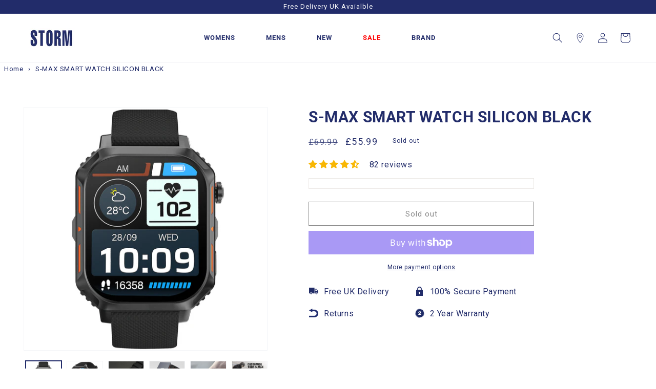

--- FILE ---
content_type: text/html; charset=utf-8
request_url: https://stormwatches.com/products/s-max-smart-watch-silicon-black
body_size: 64712
content:
<!doctype html>
<html class="no-js" lang="en">
<head>
        <script>
        // redirect to homepage if default collection pages accessed
        var pathname =  window.location.href;
        if (pathname.split('/').filter(e => e).pop() == "collections"){
            window.location.href = "/";
        }
        //Remove query string from url if any of params: {Best-selling; created-descending; created-ascending} detected in query string
        if((pathname.indexOf("sort_by=best-selling") != -1) || (pathname.indexOf("sort_by=created-descending") != -1) || (pathname.indexOf("sort_by=created-ascending") != -1)){
            window.location.href = pathname.split("?")[0];
        }
    </script>
    <meta charset="utf-8">
    <meta http-equiv="X-UA-Compatible" content="IE=edge">
    <meta name="viewport" content="width=device-width,initial-scale=1">
    <meta name="theme-color" content="">
    <link rel="canonical" href="https://stormwatches.com/products/s-max-smart-watch-silicon-black">
    <link rel="preconnect" href="https://cdn.shopify.com" crossorigin><link rel="icon" type="image/png" href="//stormwatches.com/cdn/shop/files/favicon-32x32.png?crop=center&height=32&v=1662995584&width=32"><link rel="preconnect" href="https://fonts.shopifycdn.com" crossorigin><title>
        Men&#39;s STORM Watch S-MAX SMART WATCH SILICON BLACK (47533/BK) - StormWatches.com
 &ndash; STORM Watches</title>

    
        <meta name="description" content="The S-MAX is STORM&#39;s latest full smart watch. Features include AI voice assist, phone calling/notifications, fitness tracking, health monitoring, and remote camera control. Each watch comes with a charging cable and is compatible with both Android and IOS.">
    

    

























<meta property="og:site_name" content="STORM Watches">
<meta property="og:url" content="https://stormwatches.com/products/s-max-smart-watch-silicon-black">
<meta property="og:title" content="Men&#39;s STORM Watch S-MAX SMART WATCH SILICON BLACK (47533/BK) - StormWatches.com">
<meta property="og:type" content="product">
<meta property="og:description" content="The S-MAX is STORM&#39;s latest full smart watch. Features include AI voice assist, phone calling/notifications, fitness tracking, health monitoring, and remote camera control. Each watch comes with a charging cable and is compatible with both Android and IOS."><meta property="og:image" content="http://stormwatches.com/cdn/shop/files/S-MAX_SMART_WATCH_SILICON_BLACK.jpg?v=1698060610">
  <meta property="og:image:secure_url" content="https://stormwatches.com/cdn/shop/files/S-MAX_SMART_WATCH_SILICON_BLACK.jpg?v=1698060610">
  <meta property="og:image:width" content="2000">
  <meta property="og:image:height" content="2000"><meta property="og:price:amount" content="55.99">
  <meta property="og:price:currency" content="GBP"><meta name="twitter:card" content="summary_large_image">
<meta name="twitter:title" content="Men&#39;s STORM Watch S-MAX SMART WATCH SILICON BLACK (47533/BK) - StormWatches.com">
<meta name="twitter:description" content="The S-MAX is STORM&#39;s latest full smart watch. Features include AI voice assist, phone calling/notifications, fitness tracking, health monitoring, and remote camera control. Each watch comes with a charging cable and is compatible with both Android and IOS.">


    <script src="//stormwatches.com/cdn/shop/t/4/assets/constants.js?v=95358004781563950421706624202" defer="defer"></script>
    <script src="//stormwatches.com/cdn/shop/t/4/assets/pubsub.js?v=2921868252632587581706624202" defer="defer"></script>
    <script src="//stormwatches.com/cdn/shop/t/4/assets/global.js?v=127210358271191040921706624202" defer="defer"></script>
    <script>window.performance && window.performance.mark && window.performance.mark('shopify.content_for_header.start');</script><meta id="shopify-digital-wallet" name="shopify-digital-wallet" content="/65526825204/digital_wallets/dialog">
<meta name="shopify-checkout-api-token" content="8ed0dd59e7ac22d5721b5bc6c6d11e20">
<meta id="in-context-paypal-metadata" data-shop-id="65526825204" data-venmo-supported="false" data-environment="production" data-locale="en_US" data-paypal-v4="true" data-currency="GBP">
<link rel="alternate" type="application/json+oembed" href="https://stormwatches.com/products/s-max-smart-watch-silicon-black.oembed">
<script async="async" src="/checkouts/internal/preloads.js?locale=en-GB"></script>
<link rel="preconnect" href="https://shop.app" crossorigin="anonymous">
<script async="async" src="https://shop.app/checkouts/internal/preloads.js?locale=en-GB&shop_id=65526825204" crossorigin="anonymous"></script>
<script id="apple-pay-shop-capabilities" type="application/json">{"shopId":65526825204,"countryCode":"GB","currencyCode":"GBP","merchantCapabilities":["supports3DS"],"merchantId":"gid:\/\/shopify\/Shop\/65526825204","merchantName":"STORM Watches","requiredBillingContactFields":["postalAddress","email","phone"],"requiredShippingContactFields":["postalAddress","email","phone"],"shippingType":"shipping","supportedNetworks":["visa","maestro","masterCard"],"total":{"type":"pending","label":"STORM Watches","amount":"1.00"},"shopifyPaymentsEnabled":true,"supportsSubscriptions":true}</script>
<script id="shopify-features" type="application/json">{"accessToken":"8ed0dd59e7ac22d5721b5bc6c6d11e20","betas":["rich-media-storefront-analytics"],"domain":"stormwatches.com","predictiveSearch":true,"shopId":65526825204,"locale":"en"}</script>
<script>var Shopify = Shopify || {};
Shopify.shop = "stormwatches-staging.myshopify.com";
Shopify.locale = "en";
Shopify.currency = {"active":"GBP","rate":"1.0"};
Shopify.country = "GB";
Shopify.theme = {"name":"Dawn 9.0.0 with WC - 2024-01-30","id":139631657204,"schema_name":"Dawn","schema_version":"9.0.0","theme_store_id":null,"role":"main"};
Shopify.theme.handle = "null";
Shopify.theme.style = {"id":null,"handle":null};
Shopify.cdnHost = "stormwatches.com/cdn";
Shopify.routes = Shopify.routes || {};
Shopify.routes.root = "/";</script>
<script type="module">!function(o){(o.Shopify=o.Shopify||{}).modules=!0}(window);</script>
<script>!function(o){function n(){var o=[];function n(){o.push(Array.prototype.slice.apply(arguments))}return n.q=o,n}var t=o.Shopify=o.Shopify||{};t.loadFeatures=n(),t.autoloadFeatures=n()}(window);</script>
<script>
  window.ShopifyPay = window.ShopifyPay || {};
  window.ShopifyPay.apiHost = "shop.app\/pay";
  window.ShopifyPay.redirectState = null;
</script>
<script id="shop-js-analytics" type="application/json">{"pageType":"product"}</script>
<script defer="defer" async type="module" src="//stormwatches.com/cdn/shopifycloud/shop-js/modules/v2/client.init-shop-cart-sync_WVOgQShq.en.esm.js"></script>
<script defer="defer" async type="module" src="//stormwatches.com/cdn/shopifycloud/shop-js/modules/v2/chunk.common_C_13GLB1.esm.js"></script>
<script defer="defer" async type="module" src="//stormwatches.com/cdn/shopifycloud/shop-js/modules/v2/chunk.modal_CLfMGd0m.esm.js"></script>
<script type="module">
  await import("//stormwatches.com/cdn/shopifycloud/shop-js/modules/v2/client.init-shop-cart-sync_WVOgQShq.en.esm.js");
await import("//stormwatches.com/cdn/shopifycloud/shop-js/modules/v2/chunk.common_C_13GLB1.esm.js");
await import("//stormwatches.com/cdn/shopifycloud/shop-js/modules/v2/chunk.modal_CLfMGd0m.esm.js");

  window.Shopify.SignInWithShop?.initShopCartSync?.({"fedCMEnabled":true,"windoidEnabled":true});

</script>
<script>
  window.Shopify = window.Shopify || {};
  if (!window.Shopify.featureAssets) window.Shopify.featureAssets = {};
  window.Shopify.featureAssets['shop-js'] = {"shop-cart-sync":["modules/v2/client.shop-cart-sync_DuR37GeY.en.esm.js","modules/v2/chunk.common_C_13GLB1.esm.js","modules/v2/chunk.modal_CLfMGd0m.esm.js"],"init-fed-cm":["modules/v2/client.init-fed-cm_BucUoe6W.en.esm.js","modules/v2/chunk.common_C_13GLB1.esm.js","modules/v2/chunk.modal_CLfMGd0m.esm.js"],"shop-toast-manager":["modules/v2/client.shop-toast-manager_B0JfrpKj.en.esm.js","modules/v2/chunk.common_C_13GLB1.esm.js","modules/v2/chunk.modal_CLfMGd0m.esm.js"],"init-shop-cart-sync":["modules/v2/client.init-shop-cart-sync_WVOgQShq.en.esm.js","modules/v2/chunk.common_C_13GLB1.esm.js","modules/v2/chunk.modal_CLfMGd0m.esm.js"],"shop-button":["modules/v2/client.shop-button_B_U3bv27.en.esm.js","modules/v2/chunk.common_C_13GLB1.esm.js","modules/v2/chunk.modal_CLfMGd0m.esm.js"],"init-windoid":["modules/v2/client.init-windoid_DuP9q_di.en.esm.js","modules/v2/chunk.common_C_13GLB1.esm.js","modules/v2/chunk.modal_CLfMGd0m.esm.js"],"shop-cash-offers":["modules/v2/client.shop-cash-offers_BmULhtno.en.esm.js","modules/v2/chunk.common_C_13GLB1.esm.js","modules/v2/chunk.modal_CLfMGd0m.esm.js"],"pay-button":["modules/v2/client.pay-button_CrPSEbOK.en.esm.js","modules/v2/chunk.common_C_13GLB1.esm.js","modules/v2/chunk.modal_CLfMGd0m.esm.js"],"init-customer-accounts":["modules/v2/client.init-customer-accounts_jNk9cPYQ.en.esm.js","modules/v2/client.shop-login-button_DJ5ldayH.en.esm.js","modules/v2/chunk.common_C_13GLB1.esm.js","modules/v2/chunk.modal_CLfMGd0m.esm.js"],"avatar":["modules/v2/client.avatar_BTnouDA3.en.esm.js"],"checkout-modal":["modules/v2/client.checkout-modal_pBPyh9w8.en.esm.js","modules/v2/chunk.common_C_13GLB1.esm.js","modules/v2/chunk.modal_CLfMGd0m.esm.js"],"init-shop-for-new-customer-accounts":["modules/v2/client.init-shop-for-new-customer-accounts_BUoCy7a5.en.esm.js","modules/v2/client.shop-login-button_DJ5ldayH.en.esm.js","modules/v2/chunk.common_C_13GLB1.esm.js","modules/v2/chunk.modal_CLfMGd0m.esm.js"],"init-customer-accounts-sign-up":["modules/v2/client.init-customer-accounts-sign-up_CnczCz9H.en.esm.js","modules/v2/client.shop-login-button_DJ5ldayH.en.esm.js","modules/v2/chunk.common_C_13GLB1.esm.js","modules/v2/chunk.modal_CLfMGd0m.esm.js"],"init-shop-email-lookup-coordinator":["modules/v2/client.init-shop-email-lookup-coordinator_CzjY5t9o.en.esm.js","modules/v2/chunk.common_C_13GLB1.esm.js","modules/v2/chunk.modal_CLfMGd0m.esm.js"],"shop-follow-button":["modules/v2/client.shop-follow-button_CsYC63q7.en.esm.js","modules/v2/chunk.common_C_13GLB1.esm.js","modules/v2/chunk.modal_CLfMGd0m.esm.js"],"shop-login-button":["modules/v2/client.shop-login-button_DJ5ldayH.en.esm.js","modules/v2/chunk.common_C_13GLB1.esm.js","modules/v2/chunk.modal_CLfMGd0m.esm.js"],"shop-login":["modules/v2/client.shop-login_B9ccPdmx.en.esm.js","modules/v2/chunk.common_C_13GLB1.esm.js","modules/v2/chunk.modal_CLfMGd0m.esm.js"],"lead-capture":["modules/v2/client.lead-capture_D0K_KgYb.en.esm.js","modules/v2/chunk.common_C_13GLB1.esm.js","modules/v2/chunk.modal_CLfMGd0m.esm.js"],"payment-terms":["modules/v2/client.payment-terms_BWmiNN46.en.esm.js","modules/v2/chunk.common_C_13GLB1.esm.js","modules/v2/chunk.modal_CLfMGd0m.esm.js"]};
</script>
<script>(function() {
  var isLoaded = false;
  function asyncLoad() {
    if (isLoaded) return;
    isLoaded = true;
    var urls = ["https:\/\/chimpstatic.com\/mcjs-connected\/js\/users\/e9d6615f9064691863ff92ff3\/a858f2d70c9d4e913b187c0e4.js?shop=stormwatches-staging.myshopify.com","https:\/\/cdn.eggflow.com\/v1\/en_US\/giveaway.js?init=6352cda806967\u0026app=giveaway\u0026shop=stormwatches-staging.myshopify.com","https:\/\/shop.orderdeadline.com\/app\/frontend\/js\/order-deadline.min.js?shop=stormwatches-staging.myshopify.com","https:\/\/s3.eu-west-1.amazonaws.com\/production-klarna-il-shopify-osm\/c3d88faaccfe38f80c12c3720c99d87fd3161a3a\/stormwatches-staging.myshopify.com-1710178379707.js?shop=stormwatches-staging.myshopify.com","https:\/\/storage.nfcube.com\/instafeed-7a88eef18f607b0cbcc8478355838474.js?shop=stormwatches-staging.myshopify.com"];
    for (var i = 0; i < urls.length; i++) {
      var s = document.createElement('script');
      s.type = 'text/javascript';
      s.async = true;
      s.src = urls[i];
      var x = document.getElementsByTagName('script')[0];
      x.parentNode.insertBefore(s, x);
    }
  };
  if(window.attachEvent) {
    window.attachEvent('onload', asyncLoad);
  } else {
    window.addEventListener('load', asyncLoad, false);
  }
})();</script>
<script id="__st">var __st={"a":65526825204,"offset":0,"reqid":"d3ef9cbb-199f-4870-a271-bf192191cce2-1769637029","pageurl":"stormwatches.com\/products\/s-max-smart-watch-silicon-black","u":"c5ba39498810","p":"product","rtyp":"product","rid":8197697175796};</script>
<script>window.ShopifyPaypalV4VisibilityTracking = true;</script>
<script id="captcha-bootstrap">!function(){'use strict';const t='contact',e='account',n='new_comment',o=[[t,t],['blogs',n],['comments',n],[t,'customer']],c=[[e,'customer_login'],[e,'guest_login'],[e,'recover_customer_password'],[e,'create_customer']],r=t=>t.map((([t,e])=>`form[action*='/${t}']:not([data-nocaptcha='true']) input[name='form_type'][value='${e}']`)).join(','),a=t=>()=>t?[...document.querySelectorAll(t)].map((t=>t.form)):[];function s(){const t=[...o],e=r(t);return a(e)}const i='password',u='form_key',d=['recaptcha-v3-token','g-recaptcha-response','h-captcha-response',i],f=()=>{try{return window.sessionStorage}catch{return}},m='__shopify_v',_=t=>t.elements[u];function p(t,e,n=!1){try{const o=window.sessionStorage,c=JSON.parse(o.getItem(e)),{data:r}=function(t){const{data:e,action:n}=t;return t[m]||n?{data:e,action:n}:{data:t,action:n}}(c);for(const[e,n]of Object.entries(r))t.elements[e]&&(t.elements[e].value=n);n&&o.removeItem(e)}catch(o){console.error('form repopulation failed',{error:o})}}const l='form_type',E='cptcha';function T(t){t.dataset[E]=!0}const w=window,h=w.document,L='Shopify',v='ce_forms',y='captcha';let A=!1;((t,e)=>{const n=(g='f06e6c50-85a8-45c8-87d0-21a2b65856fe',I='https://cdn.shopify.com/shopifycloud/storefront-forms-hcaptcha/ce_storefront_forms_captcha_hcaptcha.v1.5.2.iife.js',D={infoText:'Protected by hCaptcha',privacyText:'Privacy',termsText:'Terms'},(t,e,n)=>{const o=w[L][v],c=o.bindForm;if(c)return c(t,g,e,D).then(n);var r;o.q.push([[t,g,e,D],n]),r=I,A||(h.body.append(Object.assign(h.createElement('script'),{id:'captcha-provider',async:!0,src:r})),A=!0)});var g,I,D;w[L]=w[L]||{},w[L][v]=w[L][v]||{},w[L][v].q=[],w[L][y]=w[L][y]||{},w[L][y].protect=function(t,e){n(t,void 0,e),T(t)},Object.freeze(w[L][y]),function(t,e,n,w,h,L){const[v,y,A,g]=function(t,e,n){const i=e?o:[],u=t?c:[],d=[...i,...u],f=r(d),m=r(i),_=r(d.filter((([t,e])=>n.includes(e))));return[a(f),a(m),a(_),s()]}(w,h,L),I=t=>{const e=t.target;return e instanceof HTMLFormElement?e:e&&e.form},D=t=>v().includes(t);t.addEventListener('submit',(t=>{const e=I(t);if(!e)return;const n=D(e)&&!e.dataset.hcaptchaBound&&!e.dataset.recaptchaBound,o=_(e),c=g().includes(e)&&(!o||!o.value);(n||c)&&t.preventDefault(),c&&!n&&(function(t){try{if(!f())return;!function(t){const e=f();if(!e)return;const n=_(t);if(!n)return;const o=n.value;o&&e.removeItem(o)}(t);const e=Array.from(Array(32),(()=>Math.random().toString(36)[2])).join('');!function(t,e){_(t)||t.append(Object.assign(document.createElement('input'),{type:'hidden',name:u})),t.elements[u].value=e}(t,e),function(t,e){const n=f();if(!n)return;const o=[...t.querySelectorAll(`input[type='${i}']`)].map((({name:t})=>t)),c=[...d,...o],r={};for(const[a,s]of new FormData(t).entries())c.includes(a)||(r[a]=s);n.setItem(e,JSON.stringify({[m]:1,action:t.action,data:r}))}(t,e)}catch(e){console.error('failed to persist form',e)}}(e),e.submit())}));const S=(t,e)=>{t&&!t.dataset[E]&&(n(t,e.some((e=>e===t))),T(t))};for(const o of['focusin','change'])t.addEventListener(o,(t=>{const e=I(t);D(e)&&S(e,y())}));const B=e.get('form_key'),M=e.get(l),P=B&&M;t.addEventListener('DOMContentLoaded',(()=>{const t=y();if(P)for(const e of t)e.elements[l].value===M&&p(e,B);[...new Set([...A(),...v().filter((t=>'true'===t.dataset.shopifyCaptcha))])].forEach((e=>S(e,t)))}))}(h,new URLSearchParams(w.location.search),n,t,e,['guest_login'])})(!0,!0)}();</script>
<script integrity="sha256-4kQ18oKyAcykRKYeNunJcIwy7WH5gtpwJnB7kiuLZ1E=" data-source-attribution="shopify.loadfeatures" defer="defer" src="//stormwatches.com/cdn/shopifycloud/storefront/assets/storefront/load_feature-a0a9edcb.js" crossorigin="anonymous"></script>
<script crossorigin="anonymous" defer="defer" src="//stormwatches.com/cdn/shopifycloud/storefront/assets/shopify_pay/storefront-65b4c6d7.js?v=20250812"></script>
<script data-source-attribution="shopify.dynamic_checkout.dynamic.init">var Shopify=Shopify||{};Shopify.PaymentButton=Shopify.PaymentButton||{isStorefrontPortableWallets:!0,init:function(){window.Shopify.PaymentButton.init=function(){};var t=document.createElement("script");t.src="https://stormwatches.com/cdn/shopifycloud/portable-wallets/latest/portable-wallets.en.js",t.type="module",document.head.appendChild(t)}};
</script>
<script data-source-attribution="shopify.dynamic_checkout.buyer_consent">
  function portableWalletsHideBuyerConsent(e){var t=document.getElementById("shopify-buyer-consent"),n=document.getElementById("shopify-subscription-policy-button");t&&n&&(t.classList.add("hidden"),t.setAttribute("aria-hidden","true"),n.removeEventListener("click",e))}function portableWalletsShowBuyerConsent(e){var t=document.getElementById("shopify-buyer-consent"),n=document.getElementById("shopify-subscription-policy-button");t&&n&&(t.classList.remove("hidden"),t.removeAttribute("aria-hidden"),n.addEventListener("click",e))}window.Shopify?.PaymentButton&&(window.Shopify.PaymentButton.hideBuyerConsent=portableWalletsHideBuyerConsent,window.Shopify.PaymentButton.showBuyerConsent=portableWalletsShowBuyerConsent);
</script>
<script>
  function portableWalletsCleanup(e){e&&e.src&&console.error("Failed to load portable wallets script "+e.src);var t=document.querySelectorAll("shopify-accelerated-checkout .shopify-payment-button__skeleton, shopify-accelerated-checkout-cart .wallet-cart-button__skeleton"),e=document.getElementById("shopify-buyer-consent");for(let e=0;e<t.length;e++)t[e].remove();e&&e.remove()}function portableWalletsNotLoadedAsModule(e){e instanceof ErrorEvent&&"string"==typeof e.message&&e.message.includes("import.meta")&&"string"==typeof e.filename&&e.filename.includes("portable-wallets")&&(window.removeEventListener("error",portableWalletsNotLoadedAsModule),window.Shopify.PaymentButton.failedToLoad=e,"loading"===document.readyState?document.addEventListener("DOMContentLoaded",window.Shopify.PaymentButton.init):window.Shopify.PaymentButton.init())}window.addEventListener("error",portableWalletsNotLoadedAsModule);
</script>

<script type="module" src="https://stormwatches.com/cdn/shopifycloud/portable-wallets/latest/portable-wallets.en.js" onError="portableWalletsCleanup(this)" crossorigin="anonymous"></script>
<script nomodule>
  document.addEventListener("DOMContentLoaded", portableWalletsCleanup);
</script>

<script id='scb4127' type='text/javascript' async='' src='https://stormwatches.com/cdn/shopifycloud/privacy-banner/storefront-banner.js'></script><link id="shopify-accelerated-checkout-styles" rel="stylesheet" media="screen" href="https://stormwatches.com/cdn/shopifycloud/portable-wallets/latest/accelerated-checkout-backwards-compat.css" crossorigin="anonymous">
<style id="shopify-accelerated-checkout-cart">
        #shopify-buyer-consent {
  margin-top: 1em;
  display: inline-block;
  width: 100%;
}

#shopify-buyer-consent.hidden {
  display: none;
}

#shopify-subscription-policy-button {
  background: none;
  border: none;
  padding: 0;
  text-decoration: underline;
  font-size: inherit;
  cursor: pointer;
}

#shopify-subscription-policy-button::before {
  box-shadow: none;
}

      </style>
<script id="sections-script" data-sections="header" defer="defer" src="//stormwatches.com/cdn/shop/t/4/compiled_assets/scripts.js?v=3087"></script>
<script>window.performance && window.performance.mark && window.performance.mark('shopify.content_for_header.end');</script>


    <style data-shopify>
        @font-face {
  font-family: Roboto;
  font-weight: 400;
  font-style: normal;
  font-display: swap;
  src: url("//stormwatches.com/cdn/fonts/roboto/roboto_n4.2019d890f07b1852f56ce63ba45b2db45d852cba.woff2") format("woff2"),
       url("//stormwatches.com/cdn/fonts/roboto/roboto_n4.238690e0007583582327135619c5f7971652fa9d.woff") format("woff");
}

        @font-face {
  font-family: Roboto;
  font-weight: 700;
  font-style: normal;
  font-display: swap;
  src: url("//stormwatches.com/cdn/fonts/roboto/roboto_n7.f38007a10afbbde8976c4056bfe890710d51dec2.woff2") format("woff2"),
       url("//stormwatches.com/cdn/fonts/roboto/roboto_n7.94bfdd3e80c7be00e128703d245c207769d763f9.woff") format("woff");
}

        @font-face {
  font-family: Roboto;
  font-weight: 400;
  font-style: italic;
  font-display: swap;
  src: url("//stormwatches.com/cdn/fonts/roboto/roboto_i4.57ce898ccda22ee84f49e6b57ae302250655e2d4.woff2") format("woff2"),
       url("//stormwatches.com/cdn/fonts/roboto/roboto_i4.b21f3bd061cbcb83b824ae8c7671a82587b264bf.woff") format("woff");
}

        @font-face {
  font-family: Roboto;
  font-weight: 700;
  font-style: italic;
  font-display: swap;
  src: url("//stormwatches.com/cdn/fonts/roboto/roboto_i7.7ccaf9410746f2c53340607c42c43f90a9005937.woff2") format("woff2"),
       url("//stormwatches.com/cdn/fonts/roboto/roboto_i7.49ec21cdd7148292bffea74c62c0df6e93551516.woff") format("woff");
}

        @font-face {
  font-family: Roboto;
  font-weight: 400;
  font-style: normal;
  font-display: swap;
  src: url("//stormwatches.com/cdn/fonts/roboto/roboto_n4.2019d890f07b1852f56ce63ba45b2db45d852cba.woff2") format("woff2"),
       url("//stormwatches.com/cdn/fonts/roboto/roboto_n4.238690e0007583582327135619c5f7971652fa9d.woff") format("woff");
}


        :root {
        --font-body-family: Roboto, sans-serif;
        --font-body-style: normal;
        --font-body-weight: 400;
        --font-body-weight-bold: 700;

        --font-heading-family: Roboto, sans-serif;
        --font-heading-style: normal;
        --font-heading-weight: 400;

        --font-body-scale: 1.0;
        --font-heading-scale: 1.0;

        --color-base-text: 34, 44, 106;
        --color-shadow: 34, 44, 106;
        --color-base-background-1: 255, 255, 255;
        --color-base-background-2: 243, 243, 243;
        --color-base-solid-button-labels: 255, 255, 255;
        --color-base-outline-button-labels: 18, 18, 18;
        --color-base-accent-1: 34, 44, 106;
        --color-base-accent-2: 0, 0, 0;
        --payment-terms-background-color: #ffffff;

        --gradient-base-background-1: #ffffff;
        --gradient-base-background-2: #f3f3f3;
        --gradient-base-accent-1: #222c6a;
        --gradient-base-accent-2: #000000;

        --media-padding: px;
        --media-border-opacity: 0.05;
        --media-border-width: 1px;
        --media-radius: 0px;
        --media-shadow-opacity: 0.0;
        --media-shadow-horizontal-offset: 0px;
        --media-shadow-vertical-offset: 4px;
        --media-shadow-blur-radius: 5px;
        --media-shadow-visible: 0;

        --page-width: 160rem;
        --page-width-margin: 0rem;

        --product-card-image-padding: 0.0rem;
        --product-card-corner-radius: 0.0rem;
        --product-card-text-alignment: left;
        --product-card-border-width: 0.0rem;
        --product-card-border-opacity: 0.1;
        --product-card-shadow-opacity: 0.0;
        --product-card-shadow-visible: 0;
        --product-card-shadow-horizontal-offset: 0.0rem;
        --product-card-shadow-vertical-offset: 0.4rem;
        --product-card-shadow-blur-radius: 0.5rem;

        --collection-card-image-padding: 0.0rem;
        --collection-card-corner-radius: 0.0rem;
        --collection-card-text-alignment: left;
        --collection-card-border-width: 0.0rem;
        --collection-card-border-opacity: 0.0;
        --collection-card-shadow-opacity: 0.1;
        --collection-card-shadow-visible: 1;
        --collection-card-shadow-horizontal-offset: 0.0rem;
        --collection-card-shadow-vertical-offset: 0.0rem;
        --collection-card-shadow-blur-radius: 0.0rem;

        --blog-card-image-padding: 0.0rem;
        --blog-card-corner-radius: 0.0rem;
        --blog-card-text-alignment: left;
        --blog-card-border-width: 0.0rem;
        --blog-card-border-opacity: 0.0;
        --blog-card-shadow-opacity: 0.1;
        --blog-card-shadow-visible: 1;
        --blog-card-shadow-horizontal-offset: 0.0rem;
        --blog-card-shadow-vertical-offset: 0.0rem;
        --blog-card-shadow-blur-radius: 0.0rem;

        --badge-corner-radius: 4.0rem;

        --popup-border-width: 1px;
        --popup-border-opacity: 0.1;
        --popup-corner-radius: 0px;
        --popup-shadow-opacity: 0.0;
        --popup-shadow-horizontal-offset: 0px;
        --popup-shadow-vertical-offset: 4px;
        --popup-shadow-blur-radius: 5px;

        --drawer-border-width: 1px;
        --drawer-border-opacity: 0.1;
        --drawer-shadow-opacity: 0.0;
        --drawer-shadow-horizontal-offset: 0px;
        --drawer-shadow-vertical-offset: 4px;
        --drawer-shadow-blur-radius: 5px;

        --spacing-sections-desktop: 0px;
        --spacing-sections-mobile: 0px;

        --grid-desktop-vertical-spacing: 8px;
        --grid-desktop-horizontal-spacing: 8px;
        --grid-mobile-vertical-spacing: 4px;
        --grid-mobile-horizontal-spacing: 4px;

        --text-boxes-border-opacity: 0.1;
        --text-boxes-border-width: 0px;
        --text-boxes-radius: 0px;
        --text-boxes-shadow-opacity: 0.0;
        --text-boxes-shadow-visible: 0;
        --text-boxes-shadow-horizontal-offset: 0px;
        --text-boxes-shadow-vertical-offset: 4px;
        --text-boxes-shadow-blur-radius: 5px;

        --buttons-radius: 0px;
        --buttons-radius-outset: 0px;
        --buttons-border-width: 1px;
        --buttons-border-opacity: 1.0;
        --buttons-shadow-opacity: 0.0;
        --buttons-shadow-visible: 0;
        --buttons-shadow-horizontal-offset: 0px;
        --buttons-shadow-vertical-offset: 4px;
        --buttons-shadow-blur-radius: 5px;
        --buttons-border-offset: 0px;

        --inputs-radius: 0px;
        --inputs-border-width: 1px;
        --inputs-border-opacity: 0.55;
        --inputs-shadow-opacity: 0.0;
        --inputs-shadow-horizontal-offset: 0px;
        --inputs-margin-offset: 0px;
        --inputs-shadow-vertical-offset: 4px;
        --inputs-shadow-blur-radius: 5px;
        --inputs-radius-outset: 0px;

        --variant-pills-radius: 40px;
        --variant-pills-border-width: 1px;
        --variant-pills-border-opacity: 0.55;
        --variant-pills-shadow-opacity: 0.0;
        --variant-pills-shadow-horizontal-offset: 0px;
        --variant-pills-shadow-vertical-offset: 4px;
        --variant-pills-shadow-blur-radius: 5px;
        }

        *,
        *::before,
        *::after {
        box-sizing: inherit;
        }

        html {
        box-sizing: border-box;
        font-size: calc(var(--font-body-scale) * 62.5%);
        height: 100%;
        }

        body {
        display: grid;
        grid-template-rows: auto auto 1fr auto;
        grid-template-columns: 100%;
        min-height: 100%;
        margin: 0;
        font-size: 1.5rem;
        letter-spacing: 0.06rem;
        line-height: calc(1 + 0.8 / var(--font-body-scale));
        font-family: var(--font-body-family);
        font-style: var(--font-body-style);
        font-weight: var(--font-body-weight);
        }

        @media screen and (min-width: 750px) {
        body {
        font-size: 1.6rem;
        }
        }
    </style>

    <link href="//stormwatches.com/cdn/shop/t/4/assets/base.css?v=128277806896437178741749137014" rel="stylesheet" type="text/css" media="all" />
<link rel="preload" as="font" href="//stormwatches.com/cdn/fonts/roboto/roboto_n4.2019d890f07b1852f56ce63ba45b2db45d852cba.woff2" type="font/woff2" crossorigin><link rel="preload" as="font" href="//stormwatches.com/cdn/fonts/roboto/roboto_n4.2019d890f07b1852f56ce63ba45b2db45d852cba.woff2" type="font/woff2" crossorigin><link rel="stylesheet" href="//stormwatches.com/cdn/shop/t/4/assets/component-predictive-search.css?v=85913294783299393391706624201" media="print" onload="this.media='all'"><script>document.documentElement.className = document.documentElement.className.replace('no-js', 'js');
        if (Shopify.designMode) {
            document.documentElement.classList.add('shopify-design-mode');
        }
    </script>

    <!-- Snipets/taginstall-head -->
<!-- Google Tag Manager -->
<script>
    window.Shopify.loadFeatures(
        [
            {
                name: 'consent-tracking-api',
                version: '0.1',
            }
        ],
        function(error) {
            if (error) {
                throw error;
            }
            console.log("testing for User Can be Tracked");
            if(Shopify.customerPrivacy.userCanBeTracked() || Shopify.Checkout.step == 'thank_you'){
                console.log("Firing GTM");
                (function(w,d,s,l,i){w[l]=w[l]||[];w[l].push({'gtm.start':
                        new Date().getTime(),event:'gtm.js'});var f=d.getElementsByTagName(s)[0],
                    j=d.createElement(s),dl=l!='dataLayer'?'&l='+l:'';j.async=true;j.src=
                    'https://www.googletagmanager.com/gtm.js?id='+i+dl;f.parentNode.insertBefore(j,f);
                })(window,document,'script','dataLayer','GTM-PZ5N635');

                (function(w,d,t,r,u){var f,n,i;w[u]=w[u]||[],f=function(){var o={ti:"5187974"};o.q=w[u],w[u]=new UET(o),w[u].push("pageLoad")},n=d.createElement(t),n.src=r,n.async=1,n.onload=n.onreadystatechange=function(){var s=this.readyState;s&&s!=="loaded"&&s!=="complete"||(f(),n.onload=n.onreadystatechange=null)},i=d.getElementsByTagName(t)[0],i.parentNode.insertBefore(n,i)})(window,document,"script","//bat.bing.com/bat.js","uetq");
                window.uetq = window.uetq || [];
                // Send the consent update for ad_storage
                window.uetq.push('consent', 'update', {'ad_storage': 'granted'});
                window.uetq.push('event', '',
                    {'ecomm_prodid': '47533/BK',
                        'ecomm_pagetype': 'product', });


            } else {
                console.log("Can't be Tracked")
            };
        },
    );
</script>
<!-- End Google Tag Manager -->
<!-- TAGinstall START -->
<script>
     (function(w) {  var first = document.getElementsByTagName('script')[0];  var script = document.createElement('script');  script.async = true;  script.src = 'https://gtm.taginstall.com/sites/f328f49a343248f0edfacc53192645806148507ca1a804b259440d9c034b133c/gtm-data-layer-108-210715340.js';  script.addEventListener ("load", function() {  function start() {    var allProducts = [];  var shopCurrency = 'GBP';  var collectionTitle = null;    var customer = {  customerType: 'guest'  };    var pageType = 'Product Page';  var searchPerformed = false;  var cart = {  "items": [],  "total": 0.0,  "currency": "GBP",  };  if (!w.__TAGinstall) {  console.error('Unable to initialize Easy Tag - GTM & Data Layer.');  return;  }  w.__TAGinstall.init({  shopCurrency, allProducts, collectionTitle, searchPerformed, pageType, customer, cartData: cart  });     var product = {  name: "S-MAX SMART WATCH SILICON BLACK",  title: "S-MAX SMART WATCH SILICON BLACK",  id: "47533\/BK",  productId: "8197697175796",  variantId: "44140105859316",  handle: "s-max-smart-watch-silicon-black",  price: "55.99",  image: "\/\/stormwatches.com\/cdn\/shop\/files\/S-MAX_SMART_WATCH_SILICON_BLACK_medium.jpg?v=1698060610",  brand: "STORM",  category: "Watches","variants": [{  id: "44140105859316",  title: "Default Title",  sku: "47533\/BK",  price: "55.99",  compareAtPrice: "69.99",  },]  };  w.__TAGinstall.onProductPage({  product, collectionTitle, shopCurrency, ShopifyAnalytics  });    };  if (w.__TAGinstall && w.__TAGinstall.boot) {  w.__TAGinstall.boot(start);  }  }, false);  first.parentNode.insertBefore(script, first); })(window);
</script>
<!-- TAGinstall END -->


    




    
<!-- Start of Judge.me Core -->
<link rel="dns-prefetch" href="https://cdn.judge.me/">
<script data-cfasync='false' class='jdgm-settings-script'>window.jdgmSettings={"pagination":5,"disable_web_reviews":false,"badge_no_review_text":"No reviews","badge_n_reviews_text":"{{ n }} review/reviews","badge_star_color":"#f8b704","hide_badge_preview_if_no_reviews":true,"badge_hide_text":false,"enforce_center_preview_badge":false,"widget_title":"Customer Reviews","widget_open_form_text":"Write a review","widget_close_form_text":"Cancel review","widget_refresh_page_text":"Refresh page","widget_summary_text":"Based on {{ number_of_reviews }} review/reviews","widget_no_review_text":"Be the first to write a review","widget_name_field_text":"Display name","widget_verified_name_field_text":"Verified Name (public)","widget_name_placeholder_text":"Display name","widget_required_field_error_text":"This field is required.","widget_email_field_text":"Email address","widget_verified_email_field_text":"Verified Email (private, can not be edited)","widget_email_placeholder_text":"Your email address","widget_email_field_error_text":"Please enter a valid email address.","widget_rating_field_text":"Rating","widget_review_title_field_text":"Review Title","widget_review_title_placeholder_text":"Give your review a title","widget_review_body_field_text":"Review content","widget_review_body_placeholder_text":"Start writing here...","widget_pictures_field_text":"Picture/Video (optional)","widget_submit_review_text":"Submit Review","widget_submit_verified_review_text":"Submit Verified Review","widget_submit_success_msg_with_auto_publish":"Thank you! Please refresh the page in a few moments to see your review. You can remove or edit your review by logging into \u003ca href='https://judge.me/login' target='_blank' rel='nofollow noopener'\u003eJudge.me\u003c/a\u003e","widget_submit_success_msg_no_auto_publish":"Thank you! Your review will be published as soon as it is approved by the shop admin. You can remove or edit your review by logging into \u003ca href='https://judge.me/login' target='_blank' rel='nofollow noopener'\u003eJudge.me\u003c/a\u003e","widget_show_default_reviews_out_of_total_text":"Showing {{ n_reviews_shown }} out of {{ n_reviews }} reviews.","widget_show_all_link_text":"Show all","widget_show_less_link_text":"Show less","widget_author_said_text":"{{ reviewer_name }} said:","widget_days_text":"{{ n }} days ago","widget_weeks_text":"{{ n }} week/weeks ago","widget_months_text":"{{ n }} month/months ago","widget_years_text":"{{ n }} year/years ago","widget_yesterday_text":"Yesterday","widget_today_text":"Today","widget_replied_text":"\u003e\u003e {{ shop_name }} replied:","widget_read_more_text":"Read more","widget_reviewer_name_as_initial":"","widget_rating_filter_color":"","widget_rating_filter_see_all_text":"See all reviews","widget_sorting_most_recent_text":"Most Recent","widget_sorting_highest_rating_text":"Highest Rating","widget_sorting_lowest_rating_text":"Lowest Rating","widget_sorting_with_pictures_text":"Only Pictures","widget_sorting_most_helpful_text":"Most Helpful","widget_open_question_form_text":"Ask a question","widget_reviews_subtab_text":"Reviews","widget_questions_subtab_text":"Questions","widget_question_label_text":"Question","widget_answer_label_text":"Answer","widget_question_placeholder_text":"Write your question here","widget_submit_question_text":"Submit Question","widget_question_submit_success_text":"Thank you for your question! We will notify you once it gets answered.","widget_star_color":"#f8b704","verified_badge_text":"Verified","verified_badge_bg_color":"","verified_badge_text_color":"","verified_badge_placement":"left-of-reviewer-name","widget_review_max_height":8,"widget_hide_border":false,"widget_social_share":false,"widget_thumb":false,"widget_review_location_show":false,"widget_location_format":"country_iso_code","all_reviews_include_out_of_store_products":true,"all_reviews_out_of_store_text":"(out of store)","all_reviews_pagination":100,"all_reviews_product_name_prefix_text":"about","enable_review_pictures":true,"enable_question_anwser":false,"widget_theme":"","review_date_format":"dd/mm/yy","default_sort_method":"highest-rating","widget_product_reviews_subtab_text":"Product Reviews","widget_shop_reviews_subtab_text":"Shop Reviews","widget_other_products_reviews_text":"Reviews for other products","widget_store_reviews_subtab_text":"Store reviews","widget_no_store_reviews_text":"This store hasn't received any reviews yet","widget_web_restriction_product_reviews_text":"This product hasn't received any reviews yet","widget_no_items_text":"No items found","widget_show_more_text":"Show more","widget_write_a_store_review_text":"Write a Store Review","widget_other_languages_heading":"Reviews in Other Languages","widget_translate_review_text":"Translate review to {{ language }}","widget_translating_review_text":"Translating...","widget_show_original_translation_text":"Show original ({{ language }})","widget_translate_review_failed_text":"Review couldn't be translated.","widget_translate_review_retry_text":"Retry","widget_translate_review_try_again_later_text":"Try again later","show_product_url_for_grouped_product":false,"widget_sorting_pictures_first_text":"Pictures First","show_pictures_on_all_rev_page_mobile":false,"show_pictures_on_all_rev_page_desktop":false,"floating_tab_hide_mobile_install_preference":false,"floating_tab_button_name":"★ Reviews","floating_tab_title":"Let customers speak for us","floating_tab_button_color":"","floating_tab_button_background_color":"","floating_tab_url":"","floating_tab_url_enabled":false,"floating_tab_tab_style":"text","all_reviews_text_badge_text":"Customers rate us {{ shop.metafields.judgeme.all_reviews_rating | round: 1 }}/5 based on {{ shop.metafields.judgeme.all_reviews_count }} reviews.","all_reviews_text_badge_text_branded_style":"{{ shop.metafields.judgeme.all_reviews_rating | round: 1 }} out of 5 stars based on {{ shop.metafields.judgeme.all_reviews_count }} reviews","is_all_reviews_text_badge_a_link":false,"show_stars_for_all_reviews_text_badge":false,"all_reviews_text_badge_url":"","all_reviews_text_style":"branded","all_reviews_text_color_style":"custom","all_reviews_text_color":"#222C6A","all_reviews_text_show_jm_brand":true,"featured_carousel_show_header":true,"featured_carousel_title":"Let customers speak for us","testimonials_carousel_title":"Customers are saying","videos_carousel_title":"Real customer stories","cards_carousel_title":"Customers are saying","featured_carousel_count_text":"from {{ n }} reviews","featured_carousel_add_link_to_all_reviews_page":false,"featured_carousel_url":"","featured_carousel_show_images":true,"featured_carousel_autoslide_interval":5,"featured_carousel_arrows_on_the_sides":false,"featured_carousel_height":250,"featured_carousel_width":80,"featured_carousel_image_size":0,"featured_carousel_image_height":250,"featured_carousel_arrow_color":"#eeeeee","verified_count_badge_style":"vintage","verified_count_badge_orientation":"horizontal","verified_count_badge_color_style":"judgeme_brand_color","verified_count_badge_color":"#108474","is_verified_count_badge_a_link":false,"verified_count_badge_url":"","verified_count_badge_show_jm_brand":true,"widget_rating_preset_default":5,"widget_first_sub_tab":"product-reviews","widget_show_histogram":true,"widget_histogram_use_custom_color":false,"widget_pagination_use_custom_color":false,"widget_star_use_custom_color":true,"widget_verified_badge_use_custom_color":false,"widget_write_review_use_custom_color":false,"picture_reminder_submit_button":"Upload Pictures","enable_review_videos":false,"mute_video_by_default":false,"widget_sorting_videos_first_text":"Videos First","widget_review_pending_text":"Pending","featured_carousel_items_for_large_screen":3,"social_share_options_order":"Facebook,Twitter","remove_microdata_snippet":true,"disable_json_ld":false,"enable_json_ld_products":false,"preview_badge_show_question_text":false,"preview_badge_no_question_text":"No questions","preview_badge_n_question_text":"{{ number_of_questions }} question/questions","qa_badge_show_icon":false,"qa_badge_position":"same-row","remove_judgeme_branding":false,"widget_add_search_bar":false,"widget_search_bar_placeholder":"Search","widget_sorting_verified_only_text":"Verified only","featured_carousel_theme":"default","featured_carousel_show_rating":true,"featured_carousel_show_title":true,"featured_carousel_show_body":true,"featured_carousel_show_date":false,"featured_carousel_show_reviewer":true,"featured_carousel_show_product":false,"featured_carousel_header_background_color":"#108474","featured_carousel_header_text_color":"#ffffff","featured_carousel_name_product_separator":"reviewed","featured_carousel_full_star_background":"#108474","featured_carousel_empty_star_background":"#dadada","featured_carousel_vertical_theme_background":"#f9fafb","featured_carousel_verified_badge_enable":false,"featured_carousel_verified_badge_color":"#108474","featured_carousel_border_style":"round","featured_carousel_review_line_length_limit":3,"featured_carousel_more_reviews_button_text":"Read more reviews","featured_carousel_view_product_button_text":"View product","all_reviews_page_load_reviews_on":"scroll","all_reviews_page_load_more_text":"Load More Reviews","disable_fb_tab_reviews":false,"enable_ajax_cdn_cache":false,"widget_public_name_text":"displayed publicly like","default_reviewer_name":"John Smith","default_reviewer_name_has_non_latin":true,"widget_reviewer_anonymous":"Anonymous","medals_widget_title":"Judge.me Review Medals","medals_widget_background_color":"#f9fafb","medals_widget_position":"footer_all_pages","medals_widget_border_color":"#f9fafb","medals_widget_verified_text_position":"left","medals_widget_use_monochromatic_version":false,"medals_widget_elements_color":"#108474","show_reviewer_avatar":true,"widget_invalid_yt_video_url_error_text":"Not a YouTube video URL","widget_max_length_field_error_text":"Please enter no more than {0} characters.","widget_show_country_flag":false,"widget_show_collected_via_shop_app":true,"widget_verified_by_shop_badge_style":"light","widget_verified_by_shop_text":"Verified by Shop","widget_show_photo_gallery":false,"widget_load_with_code_splitting":true,"widget_ugc_install_preference":false,"widget_ugc_title":"Made by us, Shared by you","widget_ugc_subtitle":"Tag us to see your picture featured in our page","widget_ugc_arrows_color":"#ffffff","widget_ugc_primary_button_text":"Buy Now","widget_ugc_primary_button_background_color":"#108474","widget_ugc_primary_button_text_color":"#ffffff","widget_ugc_primary_button_border_width":"0","widget_ugc_primary_button_border_style":"none","widget_ugc_primary_button_border_color":"#108474","widget_ugc_primary_button_border_radius":"25","widget_ugc_secondary_button_text":"Load More","widget_ugc_secondary_button_background_color":"#ffffff","widget_ugc_secondary_button_text_color":"#108474","widget_ugc_secondary_button_border_width":"2","widget_ugc_secondary_button_border_style":"solid","widget_ugc_secondary_button_border_color":"#108474","widget_ugc_secondary_button_border_radius":"25","widget_ugc_reviews_button_text":"View Reviews","widget_ugc_reviews_button_background_color":"#ffffff","widget_ugc_reviews_button_text_color":"#108474","widget_ugc_reviews_button_border_width":"2","widget_ugc_reviews_button_border_style":"solid","widget_ugc_reviews_button_border_color":"#108474","widget_ugc_reviews_button_border_radius":"25","widget_ugc_reviews_button_link_to":"judgeme-reviews-page","widget_ugc_show_post_date":true,"widget_ugc_max_width":"800","widget_rating_metafield_value_type":true,"widget_primary_color":"#222c6a","widget_enable_secondary_color":true,"widget_secondary_color":"#edf5f5","widget_summary_average_rating_text":"{{ average_rating }} out of 5","widget_media_grid_title":"Customer photos \u0026 videos","widget_media_grid_see_more_text":"See more","widget_round_style":false,"widget_show_product_medals":true,"widget_verified_by_judgeme_text":"Verified by Judge.me","widget_show_store_medals":true,"widget_verified_by_judgeme_text_in_store_medals":"Verified by Judge.me","widget_media_field_exceed_quantity_message":"Sorry, we can only accept {{ max_media }} for one review.","widget_media_field_exceed_limit_message":"{{ file_name }} is too large, please select a {{ media_type }} less than {{ size_limit }}MB.","widget_review_submitted_text":"Review Submitted!","widget_question_submitted_text":"Question Submitted!","widget_close_form_text_question":"Cancel","widget_write_your_answer_here_text":"Write your answer here","widget_enabled_branded_link":true,"widget_show_collected_by_judgeme":true,"widget_reviewer_name_color":"","widget_write_review_text_color":"","widget_write_review_bg_color":"","widget_collected_by_judgeme_text":"collected by Judge.me","widget_pagination_type":"load_more","widget_load_more_text":"Load More","widget_load_more_color":"#108474","widget_full_review_text":"Full Review","widget_read_more_reviews_text":"Read More Reviews","widget_read_questions_text":"Read Questions","widget_questions_and_answers_text":"Questions \u0026 Answers","widget_verified_by_text":"Verified by","widget_verified_text":"Verified","widget_number_of_reviews_text":"{{ number_of_reviews }} reviews","widget_back_button_text":"Back","widget_next_button_text":"Next","widget_custom_forms_filter_button":"Filters","custom_forms_style":"vertical","widget_show_review_information":false,"how_reviews_are_collected":"How reviews are collected?","widget_show_review_keywords":false,"widget_gdpr_statement":"How we use your data: We'll only contact you about the review you left, and only if necessary. By submitting your review, you agree to Judge.me's \u003ca href='https://judge.me/terms' target='_blank' rel='nofollow noopener'\u003eterms\u003c/a\u003e, \u003ca href='https://judge.me/privacy' target='_blank' rel='nofollow noopener'\u003eprivacy\u003c/a\u003e and \u003ca href='https://judge.me/content-policy' target='_blank' rel='nofollow noopener'\u003econtent\u003c/a\u003e policies.","widget_multilingual_sorting_enabled":false,"widget_translate_review_content_enabled":false,"widget_translate_review_content_method":"manual","popup_widget_review_selection":"automatically_with_pictures","popup_widget_round_border_style":true,"popup_widget_show_title":true,"popup_widget_show_body":true,"popup_widget_show_reviewer":false,"popup_widget_show_product":true,"popup_widget_show_pictures":true,"popup_widget_use_review_picture":true,"popup_widget_show_on_home_page":true,"popup_widget_show_on_product_page":true,"popup_widget_show_on_collection_page":true,"popup_widget_show_on_cart_page":true,"popup_widget_position":"bottom_left","popup_widget_first_review_delay":5,"popup_widget_duration":5,"popup_widget_interval":5,"popup_widget_review_count":5,"popup_widget_hide_on_mobile":true,"review_snippet_widget_round_border_style":true,"review_snippet_widget_card_color":"#FFFFFF","review_snippet_widget_slider_arrows_background_color":"#FFFFFF","review_snippet_widget_slider_arrows_color":"#000000","review_snippet_widget_star_color":"#108474","show_product_variant":false,"all_reviews_product_variant_label_text":"Variant: ","widget_show_verified_branding":false,"widget_ai_summary_title":"Customers say","widget_ai_summary_disclaimer":"AI-powered review summary based on recent customer reviews","widget_show_ai_summary":false,"widget_show_ai_summary_bg":false,"widget_show_review_title_input":true,"redirect_reviewers_invited_via_email":"review_widget","request_store_review_after_product_review":false,"request_review_other_products_in_order":false,"review_form_color_scheme":"default","review_form_corner_style":"square","review_form_star_color":{},"review_form_text_color":"#333333","review_form_background_color":"#ffffff","review_form_field_background_color":"#fafafa","review_form_button_color":{},"review_form_button_text_color":"#ffffff","review_form_modal_overlay_color":"#000000","review_content_screen_title_text":"How would you rate this product?","review_content_introduction_text":"We would love it if you would share a bit about your experience.","store_review_form_title_text":"How would you rate this store?","store_review_form_introduction_text":"We would love it if you would share a bit about your experience.","show_review_guidance_text":true,"one_star_review_guidance_text":"Poor","five_star_review_guidance_text":"Great","customer_information_screen_title_text":"About you","customer_information_introduction_text":"Please tell us more about you.","custom_questions_screen_title_text":"Your experience in more detail","custom_questions_introduction_text":"Here are a few questions to help us understand more about your experience.","review_submitted_screen_title_text":"Thanks for your review!","review_submitted_screen_thank_you_text":"We are processing it and it will appear on the store soon.","review_submitted_screen_email_verification_text":"Please confirm your email by clicking the link we just sent you. This helps us keep reviews authentic.","review_submitted_request_store_review_text":"Would you like to share your experience of shopping with us?","review_submitted_review_other_products_text":"Would you like to review these products?","store_review_screen_title_text":"Would you like to share your experience of shopping with us?","store_review_introduction_text":"We value your feedback and use it to improve. Please share any thoughts or suggestions you have.","reviewer_media_screen_title_picture_text":"Share a picture","reviewer_media_introduction_picture_text":"Upload a photo to support your review.","reviewer_media_screen_title_video_text":"Share a video","reviewer_media_introduction_video_text":"Upload a video to support your review.","reviewer_media_screen_title_picture_or_video_text":"Share a picture or video","reviewer_media_introduction_picture_or_video_text":"Upload a photo or video to support your review.","reviewer_media_youtube_url_text":"Paste your Youtube URL here","advanced_settings_next_step_button_text":"Next","advanced_settings_close_review_button_text":"Close","modal_write_review_flow":false,"write_review_flow_required_text":"Required","write_review_flow_privacy_message_text":"We respect your privacy.","write_review_flow_anonymous_text":"Post review as anonymous","write_review_flow_visibility_text":"This won't be visible to other customers.","write_review_flow_multiple_selection_help_text":"Select as many as you like","write_review_flow_single_selection_help_text":"Select one option","write_review_flow_required_field_error_text":"This field is required","write_review_flow_invalid_email_error_text":"Please enter a valid email address","write_review_flow_max_length_error_text":"Max. {{ max_length }} characters.","write_review_flow_media_upload_text":"\u003cb\u003eClick to upload\u003c/b\u003e or drag and drop","write_review_flow_gdpr_statement":"We'll only contact you about your review if necessary. By submitting your review, you agree to our \u003ca href='https://judge.me/terms' target='_blank' rel='nofollow noopener'\u003eterms and conditions\u003c/a\u003e and \u003ca href='https://judge.me/privacy' target='_blank' rel='nofollow noopener'\u003eprivacy policy\u003c/a\u003e.","rating_only_reviews_enabled":false,"show_negative_reviews_help_screen":false,"new_review_flow_help_screen_rating_threshold":3,"negative_review_resolution_screen_title_text":"Tell us more","negative_review_resolution_text":"Your experience matters to us. If there were issues with your purchase, we're here to help. Feel free to reach out to us, we'd love the opportunity to make things right.","negative_review_resolution_button_text":"Contact us","negative_review_resolution_proceed_with_review_text":"Leave a review","negative_review_resolution_subject":"Issue with purchase from {{ shop_name }}.{{ order_name }}","preview_badge_collection_page_install_status":false,"widget_review_custom_css":"","preview_badge_custom_css":"","preview_badge_stars_count":"5-stars","featured_carousel_custom_css":"","floating_tab_custom_css":"","all_reviews_widget_custom_css":"","medals_widget_custom_css":"","verified_badge_custom_css":"","all_reviews_text_custom_css":"","transparency_badges_collected_via_store_invite":false,"transparency_badges_from_another_provider":false,"transparency_badges_collected_from_store_visitor":false,"transparency_badges_collected_by_verified_review_provider":false,"transparency_badges_earned_reward":false,"transparency_badges_collected_via_store_invite_text":"Review collected via store invitation","transparency_badges_from_another_provider_text":"Review collected from another provider","transparency_badges_collected_from_store_visitor_text":"Review collected from a store visitor","transparency_badges_written_in_google_text":"Review written in Google","transparency_badges_written_in_etsy_text":"Review written in Etsy","transparency_badges_written_in_shop_app_text":"Review written in Shop App","transparency_badges_earned_reward_text":"Review earned a reward for future purchase","product_review_widget_per_page":8,"widget_store_review_label_text":"Review about the store","checkout_comment_extension_title_on_product_page":"Customer Comments","checkout_comment_extension_num_latest_comment_show":5,"checkout_comment_extension_format":"name_and_timestamp","checkout_comment_customer_name":"last_initial","checkout_comment_comment_notification":true,"preview_badge_collection_page_install_preference":true,"preview_badge_home_page_install_preference":false,"preview_badge_product_page_install_preference":false,"review_widget_install_preference":"","review_carousel_install_preference":false,"floating_reviews_tab_install_preference":"none","verified_reviews_count_badge_install_preference":false,"all_reviews_text_install_preference":false,"review_widget_best_location":false,"judgeme_medals_install_preference":false,"review_widget_revamp_enabled":false,"review_widget_qna_enabled":false,"review_widget_header_theme":"minimal","review_widget_widget_title_enabled":true,"review_widget_header_text_size":"medium","review_widget_header_text_weight":"regular","review_widget_average_rating_style":"compact","review_widget_bar_chart_enabled":true,"review_widget_bar_chart_type":"numbers","review_widget_bar_chart_style":"standard","review_widget_expanded_media_gallery_enabled":false,"review_widget_reviews_section_theme":"standard","review_widget_image_style":"thumbnails","review_widget_review_image_ratio":"square","review_widget_stars_size":"medium","review_widget_verified_badge":"standard_text","review_widget_review_title_text_size":"medium","review_widget_review_text_size":"medium","review_widget_review_text_length":"medium","review_widget_number_of_columns_desktop":3,"review_widget_carousel_transition_speed":5,"review_widget_custom_questions_answers_display":"always","review_widget_button_text_color":"#FFFFFF","review_widget_text_color":"#000000","review_widget_lighter_text_color":"#7B7B7B","review_widget_corner_styling":"soft","review_widget_review_word_singular":"review","review_widget_review_word_plural":"reviews","review_widget_voting_label":"Helpful?","review_widget_shop_reply_label":"Reply from {{ shop_name }}:","review_widget_filters_title":"Filters","qna_widget_question_word_singular":"Question","qna_widget_question_word_plural":"Questions","qna_widget_answer_reply_label":"Answer from {{ answerer_name }}:","qna_content_screen_title_text":"Ask a question about this product","qna_widget_question_required_field_error_text":"Please enter your question.","qna_widget_flow_gdpr_statement":"We'll only contact you about your question if necessary. By submitting your question, you agree to our \u003ca href='https://judge.me/terms' target='_blank' rel='nofollow noopener'\u003eterms and conditions\u003c/a\u003e and \u003ca href='https://judge.me/privacy' target='_blank' rel='nofollow noopener'\u003eprivacy policy\u003c/a\u003e.","qna_widget_question_submitted_text":"Thanks for your question!","qna_widget_close_form_text_question":"Close","qna_widget_question_submit_success_text":"We’ll notify you by email when your question is answered.","all_reviews_widget_v2025_enabled":false,"all_reviews_widget_v2025_header_theme":"default","all_reviews_widget_v2025_widget_title_enabled":true,"all_reviews_widget_v2025_header_text_size":"medium","all_reviews_widget_v2025_header_text_weight":"regular","all_reviews_widget_v2025_average_rating_style":"compact","all_reviews_widget_v2025_bar_chart_enabled":true,"all_reviews_widget_v2025_bar_chart_type":"numbers","all_reviews_widget_v2025_bar_chart_style":"standard","all_reviews_widget_v2025_expanded_media_gallery_enabled":false,"all_reviews_widget_v2025_show_store_medals":true,"all_reviews_widget_v2025_show_photo_gallery":true,"all_reviews_widget_v2025_show_review_keywords":false,"all_reviews_widget_v2025_show_ai_summary":false,"all_reviews_widget_v2025_show_ai_summary_bg":false,"all_reviews_widget_v2025_add_search_bar":false,"all_reviews_widget_v2025_default_sort_method":"most-recent","all_reviews_widget_v2025_reviews_per_page":10,"all_reviews_widget_v2025_reviews_section_theme":"default","all_reviews_widget_v2025_image_style":"thumbnails","all_reviews_widget_v2025_review_image_ratio":"square","all_reviews_widget_v2025_stars_size":"medium","all_reviews_widget_v2025_verified_badge":"bold_badge","all_reviews_widget_v2025_review_title_text_size":"medium","all_reviews_widget_v2025_review_text_size":"medium","all_reviews_widget_v2025_review_text_length":"medium","all_reviews_widget_v2025_number_of_columns_desktop":3,"all_reviews_widget_v2025_carousel_transition_speed":5,"all_reviews_widget_v2025_custom_questions_answers_display":"always","all_reviews_widget_v2025_show_product_variant":false,"all_reviews_widget_v2025_show_reviewer_avatar":true,"all_reviews_widget_v2025_reviewer_name_as_initial":"","all_reviews_widget_v2025_review_location_show":false,"all_reviews_widget_v2025_location_format":"","all_reviews_widget_v2025_show_country_flag":false,"all_reviews_widget_v2025_verified_by_shop_badge_style":"light","all_reviews_widget_v2025_social_share":false,"all_reviews_widget_v2025_social_share_options_order":"Facebook,Twitter,LinkedIn,Pinterest","all_reviews_widget_v2025_pagination_type":"standard","all_reviews_widget_v2025_button_text_color":"#FFFFFF","all_reviews_widget_v2025_text_color":"#000000","all_reviews_widget_v2025_lighter_text_color":"#7B7B7B","all_reviews_widget_v2025_corner_styling":"soft","all_reviews_widget_v2025_title":"Customer reviews","all_reviews_widget_v2025_ai_summary_title":"Customers say about this store","all_reviews_widget_v2025_no_review_text":"Be the first to write a review","platform":"shopify","branding_url":"https://app.judge.me/reviews/stores/stormwatches.com","branding_text":"Powered by Judge.me","locale":"en","reply_name":"STORM Watches","widget_version":"3.0","footer":true,"autopublish":false,"review_dates":true,"enable_custom_form":false,"shop_use_review_site":true,"shop_locale":"en","enable_multi_locales_translations":true,"show_review_title_input":true,"review_verification_email_status":"always","can_be_branded":true,"reply_name_text":"STORM Watches"};</script> <style class='jdgm-settings-style'>.jdgm-xx{left:0}:root{--jdgm-primary-color: #222c6a;--jdgm-secondary-color: #edf5f5;--jdgm-star-color: #f8b704;--jdgm-write-review-text-color: white;--jdgm-write-review-bg-color: #222c6a;--jdgm-paginate-color: #222c6a;--jdgm-border-radius: 0;--jdgm-reviewer-name-color: #222c6a}.jdgm-histogram__bar-content{background-color:#222c6a}.jdgm-rev[data-verified-buyer=true] .jdgm-rev__icon.jdgm-rev__icon:after,.jdgm-rev__buyer-badge.jdgm-rev__buyer-badge{color:white;background-color:#222c6a}.jdgm-review-widget--small .jdgm-gallery.jdgm-gallery .jdgm-gallery__thumbnail-link:nth-child(8) .jdgm-gallery__thumbnail-wrapper.jdgm-gallery__thumbnail-wrapper:before{content:"See more"}@media only screen and (min-width: 768px){.jdgm-gallery.jdgm-gallery .jdgm-gallery__thumbnail-link:nth-child(8) .jdgm-gallery__thumbnail-wrapper.jdgm-gallery__thumbnail-wrapper:before{content:"See more"}}.jdgm-preview-badge .jdgm-star.jdgm-star{color:#f8b704}.jdgm-prev-badge[data-average-rating='0.00']{display:none !important}.jdgm-author-all-initials{display:none !important}.jdgm-author-last-initial{display:none !important}.jdgm-rev-widg__title{visibility:hidden}.jdgm-rev-widg__summary-text{visibility:hidden}.jdgm-prev-badge__text{visibility:hidden}.jdgm-rev__prod-link-prefix:before{content:'about'}.jdgm-rev__variant-label:before{content:'Variant: '}.jdgm-rev__out-of-store-text:before{content:'(out of store)'}@media only screen and (min-width: 768px){.jdgm-rev__pics .jdgm-rev_all-rev-page-picture-separator,.jdgm-rev__pics .jdgm-rev__product-picture{display:none}}@media only screen and (max-width: 768px){.jdgm-rev__pics .jdgm-rev_all-rev-page-picture-separator,.jdgm-rev__pics .jdgm-rev__product-picture{display:none}}.jdgm-preview-badge[data-template="product"]{display:none !important}.jdgm-preview-badge[data-template="index"]{display:none !important}.jdgm-review-widget[data-from-snippet="true"]{display:none !important}.jdgm-verified-count-badget[data-from-snippet="true"]{display:none !important}.jdgm-carousel-wrapper[data-from-snippet="true"]{display:none !important}.jdgm-all-reviews-text[data-from-snippet="true"]{display:none !important}.jdgm-medals-section[data-from-snippet="true"]{display:none !important}.jdgm-ugc-media-wrapper[data-from-snippet="true"]{display:none !important}.jdgm-rev__transparency-badge[data-badge-type="review_collected_via_store_invitation"]{display:none !important}.jdgm-rev__transparency-badge[data-badge-type="review_collected_from_another_provider"]{display:none !important}.jdgm-rev__transparency-badge[data-badge-type="review_collected_from_store_visitor"]{display:none !important}.jdgm-rev__transparency-badge[data-badge-type="review_written_in_etsy"]{display:none !important}.jdgm-rev__transparency-badge[data-badge-type="review_written_in_google_business"]{display:none !important}.jdgm-rev__transparency-badge[data-badge-type="review_written_in_shop_app"]{display:none !important}.jdgm-rev__transparency-badge[data-badge-type="review_earned_for_future_purchase"]{display:none !important}.jdgm-review-snippet-widget .jdgm-rev-snippet-widget__cards-container .jdgm-rev-snippet-card{border-radius:8px;background:#fff}.jdgm-review-snippet-widget .jdgm-rev-snippet-widget__cards-container .jdgm-rev-snippet-card__rev-rating .jdgm-star{color:#108474}.jdgm-review-snippet-widget .jdgm-rev-snippet-widget__prev-btn,.jdgm-review-snippet-widget .jdgm-rev-snippet-widget__next-btn{border-radius:50%;background:#fff}.jdgm-review-snippet-widget .jdgm-rev-snippet-widget__prev-btn>svg,.jdgm-review-snippet-widget .jdgm-rev-snippet-widget__next-btn>svg{fill:#000}.jdgm-full-rev-modal.rev-snippet-widget .jm-mfp-container .jm-mfp-content,.jdgm-full-rev-modal.rev-snippet-widget .jm-mfp-container .jdgm-full-rev__icon,.jdgm-full-rev-modal.rev-snippet-widget .jm-mfp-container .jdgm-full-rev__pic-img,.jdgm-full-rev-modal.rev-snippet-widget .jm-mfp-container .jdgm-full-rev__reply{border-radius:8px}.jdgm-full-rev-modal.rev-snippet-widget .jm-mfp-container .jdgm-full-rev[data-verified-buyer="true"] .jdgm-full-rev__icon::after{border-radius:8px}.jdgm-full-rev-modal.rev-snippet-widget .jm-mfp-container .jdgm-full-rev .jdgm-rev__buyer-badge{border-radius:calc( 8px / 2 )}.jdgm-full-rev-modal.rev-snippet-widget .jm-mfp-container .jdgm-full-rev .jdgm-full-rev__replier::before{content:'STORM Watches'}.jdgm-full-rev-modal.rev-snippet-widget .jm-mfp-container .jdgm-full-rev .jdgm-full-rev__product-button{border-radius:calc( 8px * 6 )}
</style> <style class='jdgm-settings-style'></style>


  
  
  <style class='jdgm-miracle-styles'>
  @-webkit-keyframes jdgm-spin{0%{-webkit-transform:rotate(0deg);-ms-transform:rotate(0deg);transform:rotate(0deg)}100%{-webkit-transform:rotate(359deg);-ms-transform:rotate(359deg);transform:rotate(359deg)}}@keyframes jdgm-spin{0%{-webkit-transform:rotate(0deg);-ms-transform:rotate(0deg);transform:rotate(0deg)}100%{-webkit-transform:rotate(359deg);-ms-transform:rotate(359deg);transform:rotate(359deg)}}@font-face{font-family:'JudgemeStar';src:url("[data-uri]") format("woff");font-weight:normal;font-style:normal}.jdgm-star{font-family:'JudgemeStar';display:inline !important;text-decoration:none !important;padding:0 4px 0 0 !important;margin:0 !important;font-weight:bold;opacity:1;-webkit-font-smoothing:antialiased;-moz-osx-font-smoothing:grayscale}.jdgm-star:hover{opacity:1}.jdgm-star:last-of-type{padding:0 !important}.jdgm-star.jdgm--on:before{content:"\e000"}.jdgm-star.jdgm--off:before{content:"\e001"}.jdgm-star.jdgm--half:before{content:"\e002"}.jdgm-widget *{margin:0;line-height:1.4;-webkit-box-sizing:border-box;-moz-box-sizing:border-box;box-sizing:border-box;-webkit-overflow-scrolling:touch}.jdgm-hidden{display:none !important;visibility:hidden !important}.jdgm-temp-hidden{display:none}.jdgm-spinner{width:40px;height:40px;margin:auto;border-radius:50%;border-top:2px solid #eee;border-right:2px solid #eee;border-bottom:2px solid #eee;border-left:2px solid #ccc;-webkit-animation:jdgm-spin 0.8s infinite linear;animation:jdgm-spin 0.8s infinite linear}.jdgm-prev-badge{display:block !important}

</style>



  
   


<script data-cfasync='false' class='jdgm-script'>
!function(e){window.jdgm=window.jdgm||{},jdgm.CDN_HOST="https://cdn.judge.me/",
jdgm.docReady=function(d){(e.attachEvent?"complete"===e.readyState:"loading"!==e.readyState)?
setTimeout(d,0):e.addEventListener("DOMContentLoaded",d)},jdgm.loadCSS=function(d,t,o,s){
!o&&jdgm.loadCSS.requestedUrls.indexOf(d)>=0||(jdgm.loadCSS.requestedUrls.push(d),
(s=e.createElement("link")).rel="stylesheet",s.class="jdgm-stylesheet",s.media="nope!",
s.href=d,s.onload=function(){this.media="all",t&&setTimeout(t)},e.body.appendChild(s))},
jdgm.loadCSS.requestedUrls=[],jdgm.loadJS=function(e,d){var t=new XMLHttpRequest;
t.onreadystatechange=function(){4===t.readyState&&(Function(t.response)(),d&&d(t.response))},
t.open("GET",e),t.send()},jdgm.docReady((function(){(window.jdgmLoadCSS||e.querySelectorAll(
".jdgm-widget, .jdgm-all-reviews-page").length>0)&&(jdgmSettings.widget_load_with_code_splitting?
parseFloat(jdgmSettings.widget_version)>=3?jdgm.loadCSS(jdgm.CDN_HOST+"widget_v3/base.css"):
jdgm.loadCSS(jdgm.CDN_HOST+"widget/base.css"):jdgm.loadCSS(jdgm.CDN_HOST+"shopify_v2.css"),
jdgm.loadJS(jdgm.CDN_HOST+"loader.js"))}))}(document);
</script>

<noscript><link rel="stylesheet" type="text/css" media="all" href="https://cdn.judge.me/shopify_v2.css"></noscript>
<!-- End of Judge.me Core -->


<!-- Hotjar Tracking Code for https://stormwatches.com -->
<script>
    (function(h,o,t,j,a,r){
        h.hj=h.hj||function(){(h.hj.q=h.hj.q||[]).push(arguments)};
        h._hjSettings={hjid:2670112,hjsv:6};
        a=o.getElementsByTagName('head')[0];
        r=o.createElement('script');r.async=1;
        r.src=t+h._hjSettings.hjid+j+h._hjSettings.hjsv;
        a.appendChild(r);
    })(window,document,'https://static.hotjar.com/c/hotjar-','.js?sv=');
</script>
<!-- Start of Plausible Analytics Embed Code -->
<script>
var script = document.createElement('script');
script.defer = true;
script.dataset.domain = "stormlondon.com";
script.dataset.api = "https://plausible.io/api/event";
script.src = "https://plausible.io/js/script.js";
document.getElementsByTagName('head')[0].appendChild(script);
</script>
<!-- End of Plausible Analytics Embed Code -->  
<!-- BEGIN app block: shopify://apps/judge-me-reviews/blocks/judgeme_core/61ccd3b1-a9f2-4160-9fe9-4fec8413e5d8 --><!-- Start of Judge.me Core -->






<link rel="dns-prefetch" href="https://cdnwidget.judge.me">
<link rel="dns-prefetch" href="https://cdn.judge.me">
<link rel="dns-prefetch" href="https://cdn1.judge.me">
<link rel="dns-prefetch" href="https://api.judge.me">

<script data-cfasync='false' class='jdgm-settings-script'>window.jdgmSettings={"pagination":5,"disable_web_reviews":false,"badge_no_review_text":"No reviews","badge_n_reviews_text":"{{ n }} review/reviews","badge_star_color":"#f8b704","hide_badge_preview_if_no_reviews":true,"badge_hide_text":false,"enforce_center_preview_badge":false,"widget_title":"Customer Reviews","widget_open_form_text":"Write a review","widget_close_form_text":"Cancel review","widget_refresh_page_text":"Refresh page","widget_summary_text":"Based on {{ number_of_reviews }} review/reviews","widget_no_review_text":"Be the first to write a review","widget_name_field_text":"Display name","widget_verified_name_field_text":"Verified Name (public)","widget_name_placeholder_text":"Display name","widget_required_field_error_text":"This field is required.","widget_email_field_text":"Email address","widget_verified_email_field_text":"Verified Email (private, can not be edited)","widget_email_placeholder_text":"Your email address","widget_email_field_error_text":"Please enter a valid email address.","widget_rating_field_text":"Rating","widget_review_title_field_text":"Review Title","widget_review_title_placeholder_text":"Give your review a title","widget_review_body_field_text":"Review content","widget_review_body_placeholder_text":"Start writing here...","widget_pictures_field_text":"Picture/Video (optional)","widget_submit_review_text":"Submit Review","widget_submit_verified_review_text":"Submit Verified Review","widget_submit_success_msg_with_auto_publish":"Thank you! Please refresh the page in a few moments to see your review. You can remove or edit your review by logging into \u003ca href='https://judge.me/login' target='_blank' rel='nofollow noopener'\u003eJudge.me\u003c/a\u003e","widget_submit_success_msg_no_auto_publish":"Thank you! Your review will be published as soon as it is approved by the shop admin. You can remove or edit your review by logging into \u003ca href='https://judge.me/login' target='_blank' rel='nofollow noopener'\u003eJudge.me\u003c/a\u003e","widget_show_default_reviews_out_of_total_text":"Showing {{ n_reviews_shown }} out of {{ n_reviews }} reviews.","widget_show_all_link_text":"Show all","widget_show_less_link_text":"Show less","widget_author_said_text":"{{ reviewer_name }} said:","widget_days_text":"{{ n }} days ago","widget_weeks_text":"{{ n }} week/weeks ago","widget_months_text":"{{ n }} month/months ago","widget_years_text":"{{ n }} year/years ago","widget_yesterday_text":"Yesterday","widget_today_text":"Today","widget_replied_text":"\u003e\u003e {{ shop_name }} replied:","widget_read_more_text":"Read more","widget_reviewer_name_as_initial":"","widget_rating_filter_color":"","widget_rating_filter_see_all_text":"See all reviews","widget_sorting_most_recent_text":"Most Recent","widget_sorting_highest_rating_text":"Highest Rating","widget_sorting_lowest_rating_text":"Lowest Rating","widget_sorting_with_pictures_text":"Only Pictures","widget_sorting_most_helpful_text":"Most Helpful","widget_open_question_form_text":"Ask a question","widget_reviews_subtab_text":"Reviews","widget_questions_subtab_text":"Questions","widget_question_label_text":"Question","widget_answer_label_text":"Answer","widget_question_placeholder_text":"Write your question here","widget_submit_question_text":"Submit Question","widget_question_submit_success_text":"Thank you for your question! We will notify you once it gets answered.","widget_star_color":"#f8b704","verified_badge_text":"Verified","verified_badge_bg_color":"","verified_badge_text_color":"","verified_badge_placement":"left-of-reviewer-name","widget_review_max_height":8,"widget_hide_border":false,"widget_social_share":false,"widget_thumb":false,"widget_review_location_show":false,"widget_location_format":"country_iso_code","all_reviews_include_out_of_store_products":true,"all_reviews_out_of_store_text":"(out of store)","all_reviews_pagination":100,"all_reviews_product_name_prefix_text":"about","enable_review_pictures":true,"enable_question_anwser":false,"widget_theme":"","review_date_format":"dd/mm/yy","default_sort_method":"highest-rating","widget_product_reviews_subtab_text":"Product Reviews","widget_shop_reviews_subtab_text":"Shop Reviews","widget_other_products_reviews_text":"Reviews for other products","widget_store_reviews_subtab_text":"Store reviews","widget_no_store_reviews_text":"This store hasn't received any reviews yet","widget_web_restriction_product_reviews_text":"This product hasn't received any reviews yet","widget_no_items_text":"No items found","widget_show_more_text":"Show more","widget_write_a_store_review_text":"Write a Store Review","widget_other_languages_heading":"Reviews in Other Languages","widget_translate_review_text":"Translate review to {{ language }}","widget_translating_review_text":"Translating...","widget_show_original_translation_text":"Show original ({{ language }})","widget_translate_review_failed_text":"Review couldn't be translated.","widget_translate_review_retry_text":"Retry","widget_translate_review_try_again_later_text":"Try again later","show_product_url_for_grouped_product":false,"widget_sorting_pictures_first_text":"Pictures First","show_pictures_on_all_rev_page_mobile":false,"show_pictures_on_all_rev_page_desktop":false,"floating_tab_hide_mobile_install_preference":false,"floating_tab_button_name":"★ Reviews","floating_tab_title":"Let customers speak for us","floating_tab_button_color":"","floating_tab_button_background_color":"","floating_tab_url":"","floating_tab_url_enabled":false,"floating_tab_tab_style":"text","all_reviews_text_badge_text":"Customers rate us {{ shop.metafields.judgeme.all_reviews_rating | round: 1 }}/5 based on {{ shop.metafields.judgeme.all_reviews_count }} reviews.","all_reviews_text_badge_text_branded_style":"{{ shop.metafields.judgeme.all_reviews_rating | round: 1 }} out of 5 stars based on {{ shop.metafields.judgeme.all_reviews_count }} reviews","is_all_reviews_text_badge_a_link":false,"show_stars_for_all_reviews_text_badge":false,"all_reviews_text_badge_url":"","all_reviews_text_style":"branded","all_reviews_text_color_style":"custom","all_reviews_text_color":"#222C6A","all_reviews_text_show_jm_brand":true,"featured_carousel_show_header":true,"featured_carousel_title":"Let customers speak for us","testimonials_carousel_title":"Customers are saying","videos_carousel_title":"Real customer stories","cards_carousel_title":"Customers are saying","featured_carousel_count_text":"from {{ n }} reviews","featured_carousel_add_link_to_all_reviews_page":false,"featured_carousel_url":"","featured_carousel_show_images":true,"featured_carousel_autoslide_interval":5,"featured_carousel_arrows_on_the_sides":false,"featured_carousel_height":250,"featured_carousel_width":80,"featured_carousel_image_size":0,"featured_carousel_image_height":250,"featured_carousel_arrow_color":"#eeeeee","verified_count_badge_style":"vintage","verified_count_badge_orientation":"horizontal","verified_count_badge_color_style":"judgeme_brand_color","verified_count_badge_color":"#108474","is_verified_count_badge_a_link":false,"verified_count_badge_url":"","verified_count_badge_show_jm_brand":true,"widget_rating_preset_default":5,"widget_first_sub_tab":"product-reviews","widget_show_histogram":true,"widget_histogram_use_custom_color":false,"widget_pagination_use_custom_color":false,"widget_star_use_custom_color":true,"widget_verified_badge_use_custom_color":false,"widget_write_review_use_custom_color":false,"picture_reminder_submit_button":"Upload Pictures","enable_review_videos":false,"mute_video_by_default":false,"widget_sorting_videos_first_text":"Videos First","widget_review_pending_text":"Pending","featured_carousel_items_for_large_screen":3,"social_share_options_order":"Facebook,Twitter","remove_microdata_snippet":true,"disable_json_ld":false,"enable_json_ld_products":false,"preview_badge_show_question_text":false,"preview_badge_no_question_text":"No questions","preview_badge_n_question_text":"{{ number_of_questions }} question/questions","qa_badge_show_icon":false,"qa_badge_position":"same-row","remove_judgeme_branding":false,"widget_add_search_bar":false,"widget_search_bar_placeholder":"Search","widget_sorting_verified_only_text":"Verified only","featured_carousel_theme":"default","featured_carousel_show_rating":true,"featured_carousel_show_title":true,"featured_carousel_show_body":true,"featured_carousel_show_date":false,"featured_carousel_show_reviewer":true,"featured_carousel_show_product":false,"featured_carousel_header_background_color":"#108474","featured_carousel_header_text_color":"#ffffff","featured_carousel_name_product_separator":"reviewed","featured_carousel_full_star_background":"#108474","featured_carousel_empty_star_background":"#dadada","featured_carousel_vertical_theme_background":"#f9fafb","featured_carousel_verified_badge_enable":false,"featured_carousel_verified_badge_color":"#108474","featured_carousel_border_style":"round","featured_carousel_review_line_length_limit":3,"featured_carousel_more_reviews_button_text":"Read more reviews","featured_carousel_view_product_button_text":"View product","all_reviews_page_load_reviews_on":"scroll","all_reviews_page_load_more_text":"Load More Reviews","disable_fb_tab_reviews":false,"enable_ajax_cdn_cache":false,"widget_public_name_text":"displayed publicly like","default_reviewer_name":"John Smith","default_reviewer_name_has_non_latin":true,"widget_reviewer_anonymous":"Anonymous","medals_widget_title":"Judge.me Review Medals","medals_widget_background_color":"#f9fafb","medals_widget_position":"footer_all_pages","medals_widget_border_color":"#f9fafb","medals_widget_verified_text_position":"left","medals_widget_use_monochromatic_version":false,"medals_widget_elements_color":"#108474","show_reviewer_avatar":true,"widget_invalid_yt_video_url_error_text":"Not a YouTube video URL","widget_max_length_field_error_text":"Please enter no more than {0} characters.","widget_show_country_flag":false,"widget_show_collected_via_shop_app":true,"widget_verified_by_shop_badge_style":"light","widget_verified_by_shop_text":"Verified by Shop","widget_show_photo_gallery":false,"widget_load_with_code_splitting":true,"widget_ugc_install_preference":false,"widget_ugc_title":"Made by us, Shared by you","widget_ugc_subtitle":"Tag us to see your picture featured in our page","widget_ugc_arrows_color":"#ffffff","widget_ugc_primary_button_text":"Buy Now","widget_ugc_primary_button_background_color":"#108474","widget_ugc_primary_button_text_color":"#ffffff","widget_ugc_primary_button_border_width":"0","widget_ugc_primary_button_border_style":"none","widget_ugc_primary_button_border_color":"#108474","widget_ugc_primary_button_border_radius":"25","widget_ugc_secondary_button_text":"Load More","widget_ugc_secondary_button_background_color":"#ffffff","widget_ugc_secondary_button_text_color":"#108474","widget_ugc_secondary_button_border_width":"2","widget_ugc_secondary_button_border_style":"solid","widget_ugc_secondary_button_border_color":"#108474","widget_ugc_secondary_button_border_radius":"25","widget_ugc_reviews_button_text":"View Reviews","widget_ugc_reviews_button_background_color":"#ffffff","widget_ugc_reviews_button_text_color":"#108474","widget_ugc_reviews_button_border_width":"2","widget_ugc_reviews_button_border_style":"solid","widget_ugc_reviews_button_border_color":"#108474","widget_ugc_reviews_button_border_radius":"25","widget_ugc_reviews_button_link_to":"judgeme-reviews-page","widget_ugc_show_post_date":true,"widget_ugc_max_width":"800","widget_rating_metafield_value_type":true,"widget_primary_color":"#222c6a","widget_enable_secondary_color":true,"widget_secondary_color":"#edf5f5","widget_summary_average_rating_text":"{{ average_rating }} out of 5","widget_media_grid_title":"Customer photos \u0026 videos","widget_media_grid_see_more_text":"See more","widget_round_style":false,"widget_show_product_medals":true,"widget_verified_by_judgeme_text":"Verified by Judge.me","widget_show_store_medals":true,"widget_verified_by_judgeme_text_in_store_medals":"Verified by Judge.me","widget_media_field_exceed_quantity_message":"Sorry, we can only accept {{ max_media }} for one review.","widget_media_field_exceed_limit_message":"{{ file_name }} is too large, please select a {{ media_type }} less than {{ size_limit }}MB.","widget_review_submitted_text":"Review Submitted!","widget_question_submitted_text":"Question Submitted!","widget_close_form_text_question":"Cancel","widget_write_your_answer_here_text":"Write your answer here","widget_enabled_branded_link":true,"widget_show_collected_by_judgeme":true,"widget_reviewer_name_color":"","widget_write_review_text_color":"","widget_write_review_bg_color":"","widget_collected_by_judgeme_text":"collected by Judge.me","widget_pagination_type":"load_more","widget_load_more_text":"Load More","widget_load_more_color":"#108474","widget_full_review_text":"Full Review","widget_read_more_reviews_text":"Read More Reviews","widget_read_questions_text":"Read Questions","widget_questions_and_answers_text":"Questions \u0026 Answers","widget_verified_by_text":"Verified by","widget_verified_text":"Verified","widget_number_of_reviews_text":"{{ number_of_reviews }} reviews","widget_back_button_text":"Back","widget_next_button_text":"Next","widget_custom_forms_filter_button":"Filters","custom_forms_style":"vertical","widget_show_review_information":false,"how_reviews_are_collected":"How reviews are collected?","widget_show_review_keywords":false,"widget_gdpr_statement":"How we use your data: We'll only contact you about the review you left, and only if necessary. By submitting your review, you agree to Judge.me's \u003ca href='https://judge.me/terms' target='_blank' rel='nofollow noopener'\u003eterms\u003c/a\u003e, \u003ca href='https://judge.me/privacy' target='_blank' rel='nofollow noopener'\u003eprivacy\u003c/a\u003e and \u003ca href='https://judge.me/content-policy' target='_blank' rel='nofollow noopener'\u003econtent\u003c/a\u003e policies.","widget_multilingual_sorting_enabled":false,"widget_translate_review_content_enabled":false,"widget_translate_review_content_method":"manual","popup_widget_review_selection":"automatically_with_pictures","popup_widget_round_border_style":true,"popup_widget_show_title":true,"popup_widget_show_body":true,"popup_widget_show_reviewer":false,"popup_widget_show_product":true,"popup_widget_show_pictures":true,"popup_widget_use_review_picture":true,"popup_widget_show_on_home_page":true,"popup_widget_show_on_product_page":true,"popup_widget_show_on_collection_page":true,"popup_widget_show_on_cart_page":true,"popup_widget_position":"bottom_left","popup_widget_first_review_delay":5,"popup_widget_duration":5,"popup_widget_interval":5,"popup_widget_review_count":5,"popup_widget_hide_on_mobile":true,"review_snippet_widget_round_border_style":true,"review_snippet_widget_card_color":"#FFFFFF","review_snippet_widget_slider_arrows_background_color":"#FFFFFF","review_snippet_widget_slider_arrows_color":"#000000","review_snippet_widget_star_color":"#108474","show_product_variant":false,"all_reviews_product_variant_label_text":"Variant: ","widget_show_verified_branding":false,"widget_ai_summary_title":"Customers say","widget_ai_summary_disclaimer":"AI-powered review summary based on recent customer reviews","widget_show_ai_summary":false,"widget_show_ai_summary_bg":false,"widget_show_review_title_input":true,"redirect_reviewers_invited_via_email":"review_widget","request_store_review_after_product_review":false,"request_review_other_products_in_order":false,"review_form_color_scheme":"default","review_form_corner_style":"square","review_form_star_color":{},"review_form_text_color":"#333333","review_form_background_color":"#ffffff","review_form_field_background_color":"#fafafa","review_form_button_color":{},"review_form_button_text_color":"#ffffff","review_form_modal_overlay_color":"#000000","review_content_screen_title_text":"How would you rate this product?","review_content_introduction_text":"We would love it if you would share a bit about your experience.","store_review_form_title_text":"How would you rate this store?","store_review_form_introduction_text":"We would love it if you would share a bit about your experience.","show_review_guidance_text":true,"one_star_review_guidance_text":"Poor","five_star_review_guidance_text":"Great","customer_information_screen_title_text":"About you","customer_information_introduction_text":"Please tell us more about you.","custom_questions_screen_title_text":"Your experience in more detail","custom_questions_introduction_text":"Here are a few questions to help us understand more about your experience.","review_submitted_screen_title_text":"Thanks for your review!","review_submitted_screen_thank_you_text":"We are processing it and it will appear on the store soon.","review_submitted_screen_email_verification_text":"Please confirm your email by clicking the link we just sent you. This helps us keep reviews authentic.","review_submitted_request_store_review_text":"Would you like to share your experience of shopping with us?","review_submitted_review_other_products_text":"Would you like to review these products?","store_review_screen_title_text":"Would you like to share your experience of shopping with us?","store_review_introduction_text":"We value your feedback and use it to improve. Please share any thoughts or suggestions you have.","reviewer_media_screen_title_picture_text":"Share a picture","reviewer_media_introduction_picture_text":"Upload a photo to support your review.","reviewer_media_screen_title_video_text":"Share a video","reviewer_media_introduction_video_text":"Upload a video to support your review.","reviewer_media_screen_title_picture_or_video_text":"Share a picture or video","reviewer_media_introduction_picture_or_video_text":"Upload a photo or video to support your review.","reviewer_media_youtube_url_text":"Paste your Youtube URL here","advanced_settings_next_step_button_text":"Next","advanced_settings_close_review_button_text":"Close","modal_write_review_flow":false,"write_review_flow_required_text":"Required","write_review_flow_privacy_message_text":"We respect your privacy.","write_review_flow_anonymous_text":"Post review as anonymous","write_review_flow_visibility_text":"This won't be visible to other customers.","write_review_flow_multiple_selection_help_text":"Select as many as you like","write_review_flow_single_selection_help_text":"Select one option","write_review_flow_required_field_error_text":"This field is required","write_review_flow_invalid_email_error_text":"Please enter a valid email address","write_review_flow_max_length_error_text":"Max. {{ max_length }} characters.","write_review_flow_media_upload_text":"\u003cb\u003eClick to upload\u003c/b\u003e or drag and drop","write_review_flow_gdpr_statement":"We'll only contact you about your review if necessary. By submitting your review, you agree to our \u003ca href='https://judge.me/terms' target='_blank' rel='nofollow noopener'\u003eterms and conditions\u003c/a\u003e and \u003ca href='https://judge.me/privacy' target='_blank' rel='nofollow noopener'\u003eprivacy policy\u003c/a\u003e.","rating_only_reviews_enabled":false,"show_negative_reviews_help_screen":false,"new_review_flow_help_screen_rating_threshold":3,"negative_review_resolution_screen_title_text":"Tell us more","negative_review_resolution_text":"Your experience matters to us. If there were issues with your purchase, we're here to help. Feel free to reach out to us, we'd love the opportunity to make things right.","negative_review_resolution_button_text":"Contact us","negative_review_resolution_proceed_with_review_text":"Leave a review","negative_review_resolution_subject":"Issue with purchase from {{ shop_name }}.{{ order_name }}","preview_badge_collection_page_install_status":false,"widget_review_custom_css":"","preview_badge_custom_css":"","preview_badge_stars_count":"5-stars","featured_carousel_custom_css":"","floating_tab_custom_css":"","all_reviews_widget_custom_css":"","medals_widget_custom_css":"","verified_badge_custom_css":"","all_reviews_text_custom_css":"","transparency_badges_collected_via_store_invite":false,"transparency_badges_from_another_provider":false,"transparency_badges_collected_from_store_visitor":false,"transparency_badges_collected_by_verified_review_provider":false,"transparency_badges_earned_reward":false,"transparency_badges_collected_via_store_invite_text":"Review collected via store invitation","transparency_badges_from_another_provider_text":"Review collected from another provider","transparency_badges_collected_from_store_visitor_text":"Review collected from a store visitor","transparency_badges_written_in_google_text":"Review written in Google","transparency_badges_written_in_etsy_text":"Review written in Etsy","transparency_badges_written_in_shop_app_text":"Review written in Shop App","transparency_badges_earned_reward_text":"Review earned a reward for future purchase","product_review_widget_per_page":8,"widget_store_review_label_text":"Review about the store","checkout_comment_extension_title_on_product_page":"Customer Comments","checkout_comment_extension_num_latest_comment_show":5,"checkout_comment_extension_format":"name_and_timestamp","checkout_comment_customer_name":"last_initial","checkout_comment_comment_notification":true,"preview_badge_collection_page_install_preference":true,"preview_badge_home_page_install_preference":false,"preview_badge_product_page_install_preference":false,"review_widget_install_preference":"","review_carousel_install_preference":false,"floating_reviews_tab_install_preference":"none","verified_reviews_count_badge_install_preference":false,"all_reviews_text_install_preference":false,"review_widget_best_location":false,"judgeme_medals_install_preference":false,"review_widget_revamp_enabled":false,"review_widget_qna_enabled":false,"review_widget_header_theme":"minimal","review_widget_widget_title_enabled":true,"review_widget_header_text_size":"medium","review_widget_header_text_weight":"regular","review_widget_average_rating_style":"compact","review_widget_bar_chart_enabled":true,"review_widget_bar_chart_type":"numbers","review_widget_bar_chart_style":"standard","review_widget_expanded_media_gallery_enabled":false,"review_widget_reviews_section_theme":"standard","review_widget_image_style":"thumbnails","review_widget_review_image_ratio":"square","review_widget_stars_size":"medium","review_widget_verified_badge":"standard_text","review_widget_review_title_text_size":"medium","review_widget_review_text_size":"medium","review_widget_review_text_length":"medium","review_widget_number_of_columns_desktop":3,"review_widget_carousel_transition_speed":5,"review_widget_custom_questions_answers_display":"always","review_widget_button_text_color":"#FFFFFF","review_widget_text_color":"#000000","review_widget_lighter_text_color":"#7B7B7B","review_widget_corner_styling":"soft","review_widget_review_word_singular":"review","review_widget_review_word_plural":"reviews","review_widget_voting_label":"Helpful?","review_widget_shop_reply_label":"Reply from {{ shop_name }}:","review_widget_filters_title":"Filters","qna_widget_question_word_singular":"Question","qna_widget_question_word_plural":"Questions","qna_widget_answer_reply_label":"Answer from {{ answerer_name }}:","qna_content_screen_title_text":"Ask a question about this product","qna_widget_question_required_field_error_text":"Please enter your question.","qna_widget_flow_gdpr_statement":"We'll only contact you about your question if necessary. By submitting your question, you agree to our \u003ca href='https://judge.me/terms' target='_blank' rel='nofollow noopener'\u003eterms and conditions\u003c/a\u003e and \u003ca href='https://judge.me/privacy' target='_blank' rel='nofollow noopener'\u003eprivacy policy\u003c/a\u003e.","qna_widget_question_submitted_text":"Thanks for your question!","qna_widget_close_form_text_question":"Close","qna_widget_question_submit_success_text":"We’ll notify you by email when your question is answered.","all_reviews_widget_v2025_enabled":false,"all_reviews_widget_v2025_header_theme":"default","all_reviews_widget_v2025_widget_title_enabled":true,"all_reviews_widget_v2025_header_text_size":"medium","all_reviews_widget_v2025_header_text_weight":"regular","all_reviews_widget_v2025_average_rating_style":"compact","all_reviews_widget_v2025_bar_chart_enabled":true,"all_reviews_widget_v2025_bar_chart_type":"numbers","all_reviews_widget_v2025_bar_chart_style":"standard","all_reviews_widget_v2025_expanded_media_gallery_enabled":false,"all_reviews_widget_v2025_show_store_medals":true,"all_reviews_widget_v2025_show_photo_gallery":true,"all_reviews_widget_v2025_show_review_keywords":false,"all_reviews_widget_v2025_show_ai_summary":false,"all_reviews_widget_v2025_show_ai_summary_bg":false,"all_reviews_widget_v2025_add_search_bar":false,"all_reviews_widget_v2025_default_sort_method":"most-recent","all_reviews_widget_v2025_reviews_per_page":10,"all_reviews_widget_v2025_reviews_section_theme":"default","all_reviews_widget_v2025_image_style":"thumbnails","all_reviews_widget_v2025_review_image_ratio":"square","all_reviews_widget_v2025_stars_size":"medium","all_reviews_widget_v2025_verified_badge":"bold_badge","all_reviews_widget_v2025_review_title_text_size":"medium","all_reviews_widget_v2025_review_text_size":"medium","all_reviews_widget_v2025_review_text_length":"medium","all_reviews_widget_v2025_number_of_columns_desktop":3,"all_reviews_widget_v2025_carousel_transition_speed":5,"all_reviews_widget_v2025_custom_questions_answers_display":"always","all_reviews_widget_v2025_show_product_variant":false,"all_reviews_widget_v2025_show_reviewer_avatar":true,"all_reviews_widget_v2025_reviewer_name_as_initial":"","all_reviews_widget_v2025_review_location_show":false,"all_reviews_widget_v2025_location_format":"","all_reviews_widget_v2025_show_country_flag":false,"all_reviews_widget_v2025_verified_by_shop_badge_style":"light","all_reviews_widget_v2025_social_share":false,"all_reviews_widget_v2025_social_share_options_order":"Facebook,Twitter,LinkedIn,Pinterest","all_reviews_widget_v2025_pagination_type":"standard","all_reviews_widget_v2025_button_text_color":"#FFFFFF","all_reviews_widget_v2025_text_color":"#000000","all_reviews_widget_v2025_lighter_text_color":"#7B7B7B","all_reviews_widget_v2025_corner_styling":"soft","all_reviews_widget_v2025_title":"Customer reviews","all_reviews_widget_v2025_ai_summary_title":"Customers say about this store","all_reviews_widget_v2025_no_review_text":"Be the first to write a review","platform":"shopify","branding_url":"https://app.judge.me/reviews/stores/stormwatches.com","branding_text":"Powered by Judge.me","locale":"en","reply_name":"STORM Watches","widget_version":"3.0","footer":true,"autopublish":false,"review_dates":true,"enable_custom_form":false,"shop_use_review_site":true,"shop_locale":"en","enable_multi_locales_translations":true,"show_review_title_input":true,"review_verification_email_status":"always","can_be_branded":true,"reply_name_text":"STORM Watches"};</script> <style class='jdgm-settings-style'>.jdgm-xx{left:0}:root{--jdgm-primary-color: #222c6a;--jdgm-secondary-color: #edf5f5;--jdgm-star-color: #f8b704;--jdgm-write-review-text-color: white;--jdgm-write-review-bg-color: #222c6a;--jdgm-paginate-color: #222c6a;--jdgm-border-radius: 0;--jdgm-reviewer-name-color: #222c6a}.jdgm-histogram__bar-content{background-color:#222c6a}.jdgm-rev[data-verified-buyer=true] .jdgm-rev__icon.jdgm-rev__icon:after,.jdgm-rev__buyer-badge.jdgm-rev__buyer-badge{color:white;background-color:#222c6a}.jdgm-review-widget--small .jdgm-gallery.jdgm-gallery .jdgm-gallery__thumbnail-link:nth-child(8) .jdgm-gallery__thumbnail-wrapper.jdgm-gallery__thumbnail-wrapper:before{content:"See more"}@media only screen and (min-width: 768px){.jdgm-gallery.jdgm-gallery .jdgm-gallery__thumbnail-link:nth-child(8) .jdgm-gallery__thumbnail-wrapper.jdgm-gallery__thumbnail-wrapper:before{content:"See more"}}.jdgm-preview-badge .jdgm-star.jdgm-star{color:#f8b704}.jdgm-prev-badge[data-average-rating='0.00']{display:none !important}.jdgm-author-all-initials{display:none !important}.jdgm-author-last-initial{display:none !important}.jdgm-rev-widg__title{visibility:hidden}.jdgm-rev-widg__summary-text{visibility:hidden}.jdgm-prev-badge__text{visibility:hidden}.jdgm-rev__prod-link-prefix:before{content:'about'}.jdgm-rev__variant-label:before{content:'Variant: '}.jdgm-rev__out-of-store-text:before{content:'(out of store)'}@media only screen and (min-width: 768px){.jdgm-rev__pics .jdgm-rev_all-rev-page-picture-separator,.jdgm-rev__pics .jdgm-rev__product-picture{display:none}}@media only screen and (max-width: 768px){.jdgm-rev__pics .jdgm-rev_all-rev-page-picture-separator,.jdgm-rev__pics .jdgm-rev__product-picture{display:none}}.jdgm-preview-badge[data-template="product"]{display:none !important}.jdgm-preview-badge[data-template="index"]{display:none !important}.jdgm-review-widget[data-from-snippet="true"]{display:none !important}.jdgm-verified-count-badget[data-from-snippet="true"]{display:none !important}.jdgm-carousel-wrapper[data-from-snippet="true"]{display:none !important}.jdgm-all-reviews-text[data-from-snippet="true"]{display:none !important}.jdgm-medals-section[data-from-snippet="true"]{display:none !important}.jdgm-ugc-media-wrapper[data-from-snippet="true"]{display:none !important}.jdgm-rev__transparency-badge[data-badge-type="review_collected_via_store_invitation"]{display:none !important}.jdgm-rev__transparency-badge[data-badge-type="review_collected_from_another_provider"]{display:none !important}.jdgm-rev__transparency-badge[data-badge-type="review_collected_from_store_visitor"]{display:none !important}.jdgm-rev__transparency-badge[data-badge-type="review_written_in_etsy"]{display:none !important}.jdgm-rev__transparency-badge[data-badge-type="review_written_in_google_business"]{display:none !important}.jdgm-rev__transparency-badge[data-badge-type="review_written_in_shop_app"]{display:none !important}.jdgm-rev__transparency-badge[data-badge-type="review_earned_for_future_purchase"]{display:none !important}.jdgm-review-snippet-widget .jdgm-rev-snippet-widget__cards-container .jdgm-rev-snippet-card{border-radius:8px;background:#fff}.jdgm-review-snippet-widget .jdgm-rev-snippet-widget__cards-container .jdgm-rev-snippet-card__rev-rating .jdgm-star{color:#108474}.jdgm-review-snippet-widget .jdgm-rev-snippet-widget__prev-btn,.jdgm-review-snippet-widget .jdgm-rev-snippet-widget__next-btn{border-radius:50%;background:#fff}.jdgm-review-snippet-widget .jdgm-rev-snippet-widget__prev-btn>svg,.jdgm-review-snippet-widget .jdgm-rev-snippet-widget__next-btn>svg{fill:#000}.jdgm-full-rev-modal.rev-snippet-widget .jm-mfp-container .jm-mfp-content,.jdgm-full-rev-modal.rev-snippet-widget .jm-mfp-container .jdgm-full-rev__icon,.jdgm-full-rev-modal.rev-snippet-widget .jm-mfp-container .jdgm-full-rev__pic-img,.jdgm-full-rev-modal.rev-snippet-widget .jm-mfp-container .jdgm-full-rev__reply{border-radius:8px}.jdgm-full-rev-modal.rev-snippet-widget .jm-mfp-container .jdgm-full-rev[data-verified-buyer="true"] .jdgm-full-rev__icon::after{border-radius:8px}.jdgm-full-rev-modal.rev-snippet-widget .jm-mfp-container .jdgm-full-rev .jdgm-rev__buyer-badge{border-radius:calc( 8px / 2 )}.jdgm-full-rev-modal.rev-snippet-widget .jm-mfp-container .jdgm-full-rev .jdgm-full-rev__replier::before{content:'STORM Watches'}.jdgm-full-rev-modal.rev-snippet-widget .jm-mfp-container .jdgm-full-rev .jdgm-full-rev__product-button{border-radius:calc( 8px * 6 )}
</style> <style class='jdgm-settings-style'></style>

  
  
  
  <style class='jdgm-miracle-styles'>
  @-webkit-keyframes jdgm-spin{0%{-webkit-transform:rotate(0deg);-ms-transform:rotate(0deg);transform:rotate(0deg)}100%{-webkit-transform:rotate(359deg);-ms-transform:rotate(359deg);transform:rotate(359deg)}}@keyframes jdgm-spin{0%{-webkit-transform:rotate(0deg);-ms-transform:rotate(0deg);transform:rotate(0deg)}100%{-webkit-transform:rotate(359deg);-ms-transform:rotate(359deg);transform:rotate(359deg)}}@font-face{font-family:'JudgemeStar';src:url("[data-uri]") format("woff");font-weight:normal;font-style:normal}.jdgm-star{font-family:'JudgemeStar';display:inline !important;text-decoration:none !important;padding:0 4px 0 0 !important;margin:0 !important;font-weight:bold;opacity:1;-webkit-font-smoothing:antialiased;-moz-osx-font-smoothing:grayscale}.jdgm-star:hover{opacity:1}.jdgm-star:last-of-type{padding:0 !important}.jdgm-star.jdgm--on:before{content:"\e000"}.jdgm-star.jdgm--off:before{content:"\e001"}.jdgm-star.jdgm--half:before{content:"\e002"}.jdgm-widget *{margin:0;line-height:1.4;-webkit-box-sizing:border-box;-moz-box-sizing:border-box;box-sizing:border-box;-webkit-overflow-scrolling:touch}.jdgm-hidden{display:none !important;visibility:hidden !important}.jdgm-temp-hidden{display:none}.jdgm-spinner{width:40px;height:40px;margin:auto;border-radius:50%;border-top:2px solid #eee;border-right:2px solid #eee;border-bottom:2px solid #eee;border-left:2px solid #ccc;-webkit-animation:jdgm-spin 0.8s infinite linear;animation:jdgm-spin 0.8s infinite linear}.jdgm-prev-badge{display:block !important}

</style>


  
  
   


<script data-cfasync='false' class='jdgm-script'>
!function(e){window.jdgm=window.jdgm||{},jdgm.CDN_HOST="https://cdnwidget.judge.me/",jdgm.CDN_HOST_ALT="https://cdn2.judge.me/cdn/widget_frontend/",jdgm.API_HOST="https://api.judge.me/",jdgm.CDN_BASE_URL="https://cdn.shopify.com/extensions/019c0578-4a2e-76a7-8598-728e9b942721/judgeme-extensions-322/assets/",
jdgm.docReady=function(d){(e.attachEvent?"complete"===e.readyState:"loading"!==e.readyState)?
setTimeout(d,0):e.addEventListener("DOMContentLoaded",d)},jdgm.loadCSS=function(d,t,o,a){
!o&&jdgm.loadCSS.requestedUrls.indexOf(d)>=0||(jdgm.loadCSS.requestedUrls.push(d),
(a=e.createElement("link")).rel="stylesheet",a.class="jdgm-stylesheet",a.media="nope!",
a.href=d,a.onload=function(){this.media="all",t&&setTimeout(t)},e.body.appendChild(a))},
jdgm.loadCSS.requestedUrls=[],jdgm.loadJS=function(e,d){var t=new XMLHttpRequest;
t.onreadystatechange=function(){4===t.readyState&&(Function(t.response)(),d&&d(t.response))},
t.open("GET",e),t.onerror=function(){if(e.indexOf(jdgm.CDN_HOST)===0&&jdgm.CDN_HOST_ALT!==jdgm.CDN_HOST){var f=e.replace(jdgm.CDN_HOST,jdgm.CDN_HOST_ALT);jdgm.loadJS(f,d)}},t.send()},jdgm.docReady((function(){(window.jdgmLoadCSS||e.querySelectorAll(
".jdgm-widget, .jdgm-all-reviews-page").length>0)&&(jdgmSettings.widget_load_with_code_splitting?
parseFloat(jdgmSettings.widget_version)>=3?jdgm.loadCSS(jdgm.CDN_HOST+"widget_v3/base.css"):
jdgm.loadCSS(jdgm.CDN_HOST+"widget/base.css"):jdgm.loadCSS(jdgm.CDN_HOST+"shopify_v2.css"),
jdgm.loadJS(jdgm.CDN_HOST+"loa"+"der.js"))}))}(document);
</script>
<noscript><link rel="stylesheet" type="text/css" media="all" href="https://cdnwidget.judge.me/shopify_v2.css"></noscript>

<!-- BEGIN app snippet: theme_fix_tags --><script>
  (function() {
    var jdgmThemeFixes = null;
    if (!jdgmThemeFixes) return;
    var thisThemeFix = jdgmThemeFixes[Shopify.theme.id];
    if (!thisThemeFix) return;

    if (thisThemeFix.html) {
      document.addEventListener("DOMContentLoaded", function() {
        var htmlDiv = document.createElement('div');
        htmlDiv.classList.add('jdgm-theme-fix-html');
        htmlDiv.innerHTML = thisThemeFix.html;
        document.body.append(htmlDiv);
      });
    };

    if (thisThemeFix.css) {
      var styleTag = document.createElement('style');
      styleTag.classList.add('jdgm-theme-fix-style');
      styleTag.innerHTML = thisThemeFix.css;
      document.head.append(styleTag);
    };

    if (thisThemeFix.js) {
      var scriptTag = document.createElement('script');
      scriptTag.classList.add('jdgm-theme-fix-script');
      scriptTag.innerHTML = thisThemeFix.js;
      document.head.append(scriptTag);
    };
  })();
</script>
<!-- END app snippet -->
<!-- End of Judge.me Core -->



<!-- END app block --><script src="https://cdn.shopify.com/extensions/019c0578-4a2e-76a7-8598-728e9b942721/judgeme-extensions-322/assets/loader.js" type="text/javascript" defer="defer"></script>
<script src="https://cdn.shopify.com/extensions/6da6ffdd-cf2b-4a18-80e5-578ff81399ca/klarna-on-site-messaging-33/assets/index.js" type="text/javascript" defer="defer"></script>
<link href="https://monorail-edge.shopifysvc.com" rel="dns-prefetch">
<script>(function(){if ("sendBeacon" in navigator && "performance" in window) {try {var session_token_from_headers = performance.getEntriesByType('navigation')[0].serverTiming.find(x => x.name == '_s').description;} catch {var session_token_from_headers = undefined;}var session_cookie_matches = document.cookie.match(/_shopify_s=([^;]*)/);var session_token_from_cookie = session_cookie_matches && session_cookie_matches.length === 2 ? session_cookie_matches[1] : "";var session_token = session_token_from_headers || session_token_from_cookie || "";function handle_abandonment_event(e) {var entries = performance.getEntries().filter(function(entry) {return /monorail-edge.shopifysvc.com/.test(entry.name);});if (!window.abandonment_tracked && entries.length === 0) {window.abandonment_tracked = true;var currentMs = Date.now();var navigation_start = performance.timing.navigationStart;var payload = {shop_id: 65526825204,url: window.location.href,navigation_start,duration: currentMs - navigation_start,session_token,page_type: "product"};window.navigator.sendBeacon("https://monorail-edge.shopifysvc.com/v1/produce", JSON.stringify({schema_id: "online_store_buyer_site_abandonment/1.1",payload: payload,metadata: {event_created_at_ms: currentMs,event_sent_at_ms: currentMs}}));}}window.addEventListener('pagehide', handle_abandonment_event);}}());</script>
<script id="web-pixels-manager-setup">(function e(e,d,r,n,o){if(void 0===o&&(o={}),!Boolean(null===(a=null===(i=window.Shopify)||void 0===i?void 0:i.analytics)||void 0===a?void 0:a.replayQueue)){var i,a;window.Shopify=window.Shopify||{};var t=window.Shopify;t.analytics=t.analytics||{};var s=t.analytics;s.replayQueue=[],s.publish=function(e,d,r){return s.replayQueue.push([e,d,r]),!0};try{self.performance.mark("wpm:start")}catch(e){}var l=function(){var e={modern:/Edge?\/(1{2}[4-9]|1[2-9]\d|[2-9]\d{2}|\d{4,})\.\d+(\.\d+|)|Firefox\/(1{2}[4-9]|1[2-9]\d|[2-9]\d{2}|\d{4,})\.\d+(\.\d+|)|Chrom(ium|e)\/(9{2}|\d{3,})\.\d+(\.\d+|)|(Maci|X1{2}).+ Version\/(15\.\d+|(1[6-9]|[2-9]\d|\d{3,})\.\d+)([,.]\d+|)( \(\w+\)|)( Mobile\/\w+|) Safari\/|Chrome.+OPR\/(9{2}|\d{3,})\.\d+\.\d+|(CPU[ +]OS|iPhone[ +]OS|CPU[ +]iPhone|CPU IPhone OS|CPU iPad OS)[ +]+(15[._]\d+|(1[6-9]|[2-9]\d|\d{3,})[._]\d+)([._]\d+|)|Android:?[ /-](13[3-9]|1[4-9]\d|[2-9]\d{2}|\d{4,})(\.\d+|)(\.\d+|)|Android.+Firefox\/(13[5-9]|1[4-9]\d|[2-9]\d{2}|\d{4,})\.\d+(\.\d+|)|Android.+Chrom(ium|e)\/(13[3-9]|1[4-9]\d|[2-9]\d{2}|\d{4,})\.\d+(\.\d+|)|SamsungBrowser\/([2-9]\d|\d{3,})\.\d+/,legacy:/Edge?\/(1[6-9]|[2-9]\d|\d{3,})\.\d+(\.\d+|)|Firefox\/(5[4-9]|[6-9]\d|\d{3,})\.\d+(\.\d+|)|Chrom(ium|e)\/(5[1-9]|[6-9]\d|\d{3,})\.\d+(\.\d+|)([\d.]+$|.*Safari\/(?![\d.]+ Edge\/[\d.]+$))|(Maci|X1{2}).+ Version\/(10\.\d+|(1[1-9]|[2-9]\d|\d{3,})\.\d+)([,.]\d+|)( \(\w+\)|)( Mobile\/\w+|) Safari\/|Chrome.+OPR\/(3[89]|[4-9]\d|\d{3,})\.\d+\.\d+|(CPU[ +]OS|iPhone[ +]OS|CPU[ +]iPhone|CPU IPhone OS|CPU iPad OS)[ +]+(10[._]\d+|(1[1-9]|[2-9]\d|\d{3,})[._]\d+)([._]\d+|)|Android:?[ /-](13[3-9]|1[4-9]\d|[2-9]\d{2}|\d{4,})(\.\d+|)(\.\d+|)|Mobile Safari.+OPR\/([89]\d|\d{3,})\.\d+\.\d+|Android.+Firefox\/(13[5-9]|1[4-9]\d|[2-9]\d{2}|\d{4,})\.\d+(\.\d+|)|Android.+Chrom(ium|e)\/(13[3-9]|1[4-9]\d|[2-9]\d{2}|\d{4,})\.\d+(\.\d+|)|Android.+(UC? ?Browser|UCWEB|U3)[ /]?(15\.([5-9]|\d{2,})|(1[6-9]|[2-9]\d|\d{3,})\.\d+)\.\d+|SamsungBrowser\/(5\.\d+|([6-9]|\d{2,})\.\d+)|Android.+MQ{2}Browser\/(14(\.(9|\d{2,})|)|(1[5-9]|[2-9]\d|\d{3,})(\.\d+|))(\.\d+|)|K[Aa][Ii]OS\/(3\.\d+|([4-9]|\d{2,})\.\d+)(\.\d+|)/},d=e.modern,r=e.legacy,n=navigator.userAgent;return n.match(d)?"modern":n.match(r)?"legacy":"unknown"}(),u="modern"===l?"modern":"legacy",c=(null!=n?n:{modern:"",legacy:""})[u],f=function(e){return[e.baseUrl,"/wpm","/b",e.hashVersion,"modern"===e.buildTarget?"m":"l",".js"].join("")}({baseUrl:d,hashVersion:r,buildTarget:u}),m=function(e){var d=e.version,r=e.bundleTarget,n=e.surface,o=e.pageUrl,i=e.monorailEndpoint;return{emit:function(e){var a=e.status,t=e.errorMsg,s=(new Date).getTime(),l=JSON.stringify({metadata:{event_sent_at_ms:s},events:[{schema_id:"web_pixels_manager_load/3.1",payload:{version:d,bundle_target:r,page_url:o,status:a,surface:n,error_msg:t},metadata:{event_created_at_ms:s}}]});if(!i)return console&&console.warn&&console.warn("[Web Pixels Manager] No Monorail endpoint provided, skipping logging."),!1;try{return self.navigator.sendBeacon.bind(self.navigator)(i,l)}catch(e){}var u=new XMLHttpRequest;try{return u.open("POST",i,!0),u.setRequestHeader("Content-Type","text/plain"),u.send(l),!0}catch(e){return console&&console.warn&&console.warn("[Web Pixels Manager] Got an unhandled error while logging to Monorail."),!1}}}}({version:r,bundleTarget:l,surface:e.surface,pageUrl:self.location.href,monorailEndpoint:e.monorailEndpoint});try{o.browserTarget=l,function(e){var d=e.src,r=e.async,n=void 0===r||r,o=e.onload,i=e.onerror,a=e.sri,t=e.scriptDataAttributes,s=void 0===t?{}:t,l=document.createElement("script"),u=document.querySelector("head"),c=document.querySelector("body");if(l.async=n,l.src=d,a&&(l.integrity=a,l.crossOrigin="anonymous"),s)for(var f in s)if(Object.prototype.hasOwnProperty.call(s,f))try{l.dataset[f]=s[f]}catch(e){}if(o&&l.addEventListener("load",o),i&&l.addEventListener("error",i),u)u.appendChild(l);else{if(!c)throw new Error("Did not find a head or body element to append the script");c.appendChild(l)}}({src:f,async:!0,onload:function(){if(!function(){var e,d;return Boolean(null===(d=null===(e=window.Shopify)||void 0===e?void 0:e.analytics)||void 0===d?void 0:d.initialized)}()){var d=window.webPixelsManager.init(e)||void 0;if(d){var r=window.Shopify.analytics;r.replayQueue.forEach((function(e){var r=e[0],n=e[1],o=e[2];d.publishCustomEvent(r,n,o)})),r.replayQueue=[],r.publish=d.publishCustomEvent,r.visitor=d.visitor,r.initialized=!0}}},onerror:function(){return m.emit({status:"failed",errorMsg:"".concat(f," has failed to load")})},sri:function(e){var d=/^sha384-[A-Za-z0-9+/=]+$/;return"string"==typeof e&&d.test(e)}(c)?c:"",scriptDataAttributes:o}),m.emit({status:"loading"})}catch(e){m.emit({status:"failed",errorMsg:(null==e?void 0:e.message)||"Unknown error"})}}})({shopId: 65526825204,storefrontBaseUrl: "https://stormwatches.com",extensionsBaseUrl: "https://extensions.shopifycdn.com/cdn/shopifycloud/web-pixels-manager",monorailEndpoint: "https://monorail-edge.shopifysvc.com/unstable/produce_batch",surface: "storefront-renderer",enabledBetaFlags: ["2dca8a86"],webPixelsConfigList: [{"id":"1752924541","configuration":"{\"webPixelName\":\"Judge.me\"}","eventPayloadVersion":"v1","runtimeContext":"STRICT","scriptVersion":"34ad157958823915625854214640f0bf","type":"APP","apiClientId":683015,"privacyPurposes":["ANALYTICS"],"dataSharingAdjustments":{"protectedCustomerApprovalScopes":["read_customer_email","read_customer_name","read_customer_personal_data","read_customer_phone"]}},{"id":"231407860","configuration":"{\"pixel_id\":\"321020744760095\",\"pixel_type\":\"facebook_pixel\",\"metaapp_system_user_token\":\"-\"}","eventPayloadVersion":"v1","runtimeContext":"OPEN","scriptVersion":"ca16bc87fe92b6042fbaa3acc2fbdaa6","type":"APP","apiClientId":2329312,"privacyPurposes":["ANALYTICS","MARKETING","SALE_OF_DATA"],"dataSharingAdjustments":{"protectedCustomerApprovalScopes":["read_customer_address","read_customer_email","read_customer_name","read_customer_personal_data","read_customer_phone"]}},{"id":"29458676","eventPayloadVersion":"1","runtimeContext":"LAX","scriptVersion":"17","type":"CUSTOM","privacyPurposes":["ANALYTICS","MARKETING","SALE_OF_DATA"],"name":"Bing UET Pixel"},{"id":"29491444","eventPayloadVersion":"1","runtimeContext":"LAX","scriptVersion":"1","type":"CUSTOM","privacyPurposes":["ANALYTICS","MARKETING"],"name":"TEST GA4"},{"id":"253559165","eventPayloadVersion":"1","runtimeContext":"LAX","scriptVersion":"3","type":"CUSTOM","privacyPurposes":["ANALYTICS","MARKETING","SALE_OF_DATA"],"name":"GTM - Purchase Tracking"},{"id":"shopify-app-pixel","configuration":"{}","eventPayloadVersion":"v1","runtimeContext":"STRICT","scriptVersion":"0450","apiClientId":"shopify-pixel","type":"APP","privacyPurposes":["ANALYTICS","MARKETING"]},{"id":"shopify-custom-pixel","eventPayloadVersion":"v1","runtimeContext":"LAX","scriptVersion":"0450","apiClientId":"shopify-pixel","type":"CUSTOM","privacyPurposes":["ANALYTICS","MARKETING"]}],isMerchantRequest: false,initData: {"shop":{"name":"STORM Watches","paymentSettings":{"currencyCode":"GBP"},"myshopifyDomain":"stormwatches-staging.myshopify.com","countryCode":"GB","storefrontUrl":"https:\/\/stormwatches.com"},"customer":null,"cart":null,"checkout":null,"productVariants":[{"price":{"amount":55.99,"currencyCode":"GBP"},"product":{"title":"S-MAX SMART WATCH SILICON BLACK","vendor":"STORM","id":"8197697175796","untranslatedTitle":"S-MAX SMART WATCH SILICON BLACK","url":"\/products\/s-max-smart-watch-silicon-black","type":"Watches"},"id":"44140105859316","image":{"src":"\/\/stormwatches.com\/cdn\/shop\/files\/S-MAX_SMART_WATCH_SILICON_BLACK.jpg?v=1698060610"},"sku":"47533\/BK","title":"Default Title","untranslatedTitle":"Default Title"}],"purchasingCompany":null},},"https://stormwatches.com/cdn","1d2a099fw23dfb22ep557258f5m7a2edbae",{"modern":"","legacy":""},{"shopId":"65526825204","storefrontBaseUrl":"https:\/\/stormwatches.com","extensionBaseUrl":"https:\/\/extensions.shopifycdn.com\/cdn\/shopifycloud\/web-pixels-manager","surface":"storefront-renderer","enabledBetaFlags":"[\"2dca8a86\"]","isMerchantRequest":"false","hashVersion":"1d2a099fw23dfb22ep557258f5m7a2edbae","publish":"custom","events":"[[\"page_viewed\",{}],[\"product_viewed\",{\"productVariant\":{\"price\":{\"amount\":55.99,\"currencyCode\":\"GBP\"},\"product\":{\"title\":\"S-MAX SMART WATCH SILICON BLACK\",\"vendor\":\"STORM\",\"id\":\"8197697175796\",\"untranslatedTitle\":\"S-MAX SMART WATCH SILICON BLACK\",\"url\":\"\/products\/s-max-smart-watch-silicon-black\",\"type\":\"Watches\"},\"id\":\"44140105859316\",\"image\":{\"src\":\"\/\/stormwatches.com\/cdn\/shop\/files\/S-MAX_SMART_WATCH_SILICON_BLACK.jpg?v=1698060610\"},\"sku\":\"47533\/BK\",\"title\":\"Default Title\",\"untranslatedTitle\":\"Default Title\"}}]]"});</script><script>
  window.ShopifyAnalytics = window.ShopifyAnalytics || {};
  window.ShopifyAnalytics.meta = window.ShopifyAnalytics.meta || {};
  window.ShopifyAnalytics.meta.currency = 'GBP';
  var meta = {"product":{"id":8197697175796,"gid":"gid:\/\/shopify\/Product\/8197697175796","vendor":"STORM","type":"Watches","handle":"s-max-smart-watch-silicon-black","variants":[{"id":44140105859316,"price":5599,"name":"S-MAX SMART WATCH SILICON BLACK","public_title":null,"sku":"47533\/BK"}],"remote":false},"page":{"pageType":"product","resourceType":"product","resourceId":8197697175796,"requestId":"d3ef9cbb-199f-4870-a271-bf192191cce2-1769637029"}};
  for (var attr in meta) {
    window.ShopifyAnalytics.meta[attr] = meta[attr];
  }
</script>
<script class="analytics">
  (function () {
    var customDocumentWrite = function(content) {
      var jquery = null;

      if (window.jQuery) {
        jquery = window.jQuery;
      } else if (window.Checkout && window.Checkout.$) {
        jquery = window.Checkout.$;
      }

      if (jquery) {
        jquery('body').append(content);
      }
    };

    var hasLoggedConversion = function(token) {
      if (token) {
        return document.cookie.indexOf('loggedConversion=' + token) !== -1;
      }
      return false;
    }

    var setCookieIfConversion = function(token) {
      if (token) {
        var twoMonthsFromNow = new Date(Date.now());
        twoMonthsFromNow.setMonth(twoMonthsFromNow.getMonth() + 2);

        document.cookie = 'loggedConversion=' + token + '; expires=' + twoMonthsFromNow;
      }
    }

    var trekkie = window.ShopifyAnalytics.lib = window.trekkie = window.trekkie || [];
    if (trekkie.integrations) {
      return;
    }
    trekkie.methods = [
      'identify',
      'page',
      'ready',
      'track',
      'trackForm',
      'trackLink'
    ];
    trekkie.factory = function(method) {
      return function() {
        var args = Array.prototype.slice.call(arguments);
        args.unshift(method);
        trekkie.push(args);
        return trekkie;
      };
    };
    for (var i = 0; i < trekkie.methods.length; i++) {
      var key = trekkie.methods[i];
      trekkie[key] = trekkie.factory(key);
    }
    trekkie.load = function(config) {
      trekkie.config = config || {};
      trekkie.config.initialDocumentCookie = document.cookie;
      var first = document.getElementsByTagName('script')[0];
      var script = document.createElement('script');
      script.type = 'text/javascript';
      script.onerror = function(e) {
        var scriptFallback = document.createElement('script');
        scriptFallback.type = 'text/javascript';
        scriptFallback.onerror = function(error) {
                var Monorail = {
      produce: function produce(monorailDomain, schemaId, payload) {
        var currentMs = new Date().getTime();
        var event = {
          schema_id: schemaId,
          payload: payload,
          metadata: {
            event_created_at_ms: currentMs,
            event_sent_at_ms: currentMs
          }
        };
        return Monorail.sendRequest("https://" + monorailDomain + "/v1/produce", JSON.stringify(event));
      },
      sendRequest: function sendRequest(endpointUrl, payload) {
        // Try the sendBeacon API
        if (window && window.navigator && typeof window.navigator.sendBeacon === 'function' && typeof window.Blob === 'function' && !Monorail.isIos12()) {
          var blobData = new window.Blob([payload], {
            type: 'text/plain'
          });

          if (window.navigator.sendBeacon(endpointUrl, blobData)) {
            return true;
          } // sendBeacon was not successful

        } // XHR beacon

        var xhr = new XMLHttpRequest();

        try {
          xhr.open('POST', endpointUrl);
          xhr.setRequestHeader('Content-Type', 'text/plain');
          xhr.send(payload);
        } catch (e) {
          console.log(e);
        }

        return false;
      },
      isIos12: function isIos12() {
        return window.navigator.userAgent.lastIndexOf('iPhone; CPU iPhone OS 12_') !== -1 || window.navigator.userAgent.lastIndexOf('iPad; CPU OS 12_') !== -1;
      }
    };
    Monorail.produce('monorail-edge.shopifysvc.com',
      'trekkie_storefront_load_errors/1.1',
      {shop_id: 65526825204,
      theme_id: 139631657204,
      app_name: "storefront",
      context_url: window.location.href,
      source_url: "//stormwatches.com/cdn/s/trekkie.storefront.a804e9514e4efded663580eddd6991fcc12b5451.min.js"});

        };
        scriptFallback.async = true;
        scriptFallback.src = '//stormwatches.com/cdn/s/trekkie.storefront.a804e9514e4efded663580eddd6991fcc12b5451.min.js';
        first.parentNode.insertBefore(scriptFallback, first);
      };
      script.async = true;
      script.src = '//stormwatches.com/cdn/s/trekkie.storefront.a804e9514e4efded663580eddd6991fcc12b5451.min.js';
      first.parentNode.insertBefore(script, first);
    };
    trekkie.load(
      {"Trekkie":{"appName":"storefront","development":false,"defaultAttributes":{"shopId":65526825204,"isMerchantRequest":null,"themeId":139631657204,"themeCityHash":"458194829165583980","contentLanguage":"en","currency":"GBP","eventMetadataId":"f890fe29-57ac-4e1e-ba2b-14469f55d899"},"isServerSideCookieWritingEnabled":true,"monorailRegion":"shop_domain","enabledBetaFlags":["65f19447","b5387b81"]},"Session Attribution":{},"S2S":{"facebookCapiEnabled":true,"source":"trekkie-storefront-renderer","apiClientId":580111}}
    );

    var loaded = false;
    trekkie.ready(function() {
      if (loaded) return;
      loaded = true;

      window.ShopifyAnalytics.lib = window.trekkie;

      var originalDocumentWrite = document.write;
      document.write = customDocumentWrite;
      try { window.ShopifyAnalytics.merchantGoogleAnalytics.call(this); } catch(error) {};
      document.write = originalDocumentWrite;

      window.ShopifyAnalytics.lib.page(null,{"pageType":"product","resourceType":"product","resourceId":8197697175796,"requestId":"d3ef9cbb-199f-4870-a271-bf192191cce2-1769637029","shopifyEmitted":true});

      var match = window.location.pathname.match(/checkouts\/(.+)\/(thank_you|post_purchase)/)
      var token = match? match[1]: undefined;
      if (!hasLoggedConversion(token)) {
        setCookieIfConversion(token);
        window.ShopifyAnalytics.lib.track("Viewed Product",{"currency":"GBP","variantId":44140105859316,"productId":8197697175796,"productGid":"gid:\/\/shopify\/Product\/8197697175796","name":"S-MAX SMART WATCH SILICON BLACK","price":"55.99","sku":"47533\/BK","brand":"STORM","variant":null,"category":"Watches","nonInteraction":true,"remote":false},undefined,undefined,{"shopifyEmitted":true});
      window.ShopifyAnalytics.lib.track("monorail:\/\/trekkie_storefront_viewed_product\/1.1",{"currency":"GBP","variantId":44140105859316,"productId":8197697175796,"productGid":"gid:\/\/shopify\/Product\/8197697175796","name":"S-MAX SMART WATCH SILICON BLACK","price":"55.99","sku":"47533\/BK","brand":"STORM","variant":null,"category":"Watches","nonInteraction":true,"remote":false,"referer":"https:\/\/stormwatches.com\/products\/s-max-smart-watch-silicon-black"});
      }
    });


        var eventsListenerScript = document.createElement('script');
        eventsListenerScript.async = true;
        eventsListenerScript.src = "//stormwatches.com/cdn/shopifycloud/storefront/assets/shop_events_listener-3da45d37.js";
        document.getElementsByTagName('head')[0].appendChild(eventsListenerScript);

})();</script>
  <script>
  if (!window.ga || (window.ga && typeof window.ga !== 'function')) {
    window.ga = function ga() {
      (window.ga.q = window.ga.q || []).push(arguments);
      if (window.Shopify && window.Shopify.analytics && typeof window.Shopify.analytics.publish === 'function') {
        window.Shopify.analytics.publish("ga_stub_called", {}, {sendTo: "google_osp_migration"});
      }
      console.error("Shopify's Google Analytics stub called with:", Array.from(arguments), "\nSee https://help.shopify.com/manual/promoting-marketing/pixels/pixel-migration#google for more information.");
    };
    if (window.Shopify && window.Shopify.analytics && typeof window.Shopify.analytics.publish === 'function') {
      window.Shopify.analytics.publish("ga_stub_initialized", {}, {sendTo: "google_osp_migration"});
    }
  }
</script>
<script
  defer
  src="https://stormwatches.com/cdn/shopifycloud/perf-kit/shopify-perf-kit-3.1.0.min.js"
  data-application="storefront-renderer"
  data-shop-id="65526825204"
  data-render-region="gcp-us-east1"
  data-page-type="product"
  data-theme-instance-id="139631657204"
  data-theme-name="Dawn"
  data-theme-version="9.0.0"
  data-monorail-region="shop_domain"
  data-resource-timing-sampling-rate="10"
  data-shs="true"
  data-shs-beacon="true"
  data-shs-export-with-fetch="true"
  data-shs-logs-sample-rate="1"
  data-shs-beacon-endpoint="https://stormwatches.com/api/collect"
></script>
</head>

<body class="gradient"><!-- product-->
<a class="skip-to-content-link button visually-hidden" href="#MainContent">
    Skip to content
</a><!-- BEGIN sections: header-group -->
<div id="shopify-section-sections--17332855242996__announcement-bar" class="shopify-section shopify-section-group-header-group announcement-bar-section"><div class="announcement-bar color-accent-1 gradient" role="region" aria-label="Announcement" ><div class="page-width">
                <p class="announcement-bar__message center h5">
                  <span>Free Delivery UK Avaialble</span></p>
              </div></div>
<style> #shopify-section-sections--17332855242996__announcement-bar .announcement-bar__message {line-height: 6px;} </style></div><div id="shopify-section-sections--17332855242996__header" class="shopify-section shopify-section-group-header-group section-header"><link rel="stylesheet" href="//stormwatches.com/cdn/shop/t/4/assets/component-list-menu.css?v=151968516119678728991706624200" media="print" onload="this.media='all'">
<link rel="stylesheet" href="//stormwatches.com/cdn/shop/t/4/assets/component-search.css?v=184225813856820874251706624201" media="print" onload="this.media='all'">
<link rel="stylesheet" href="//stormwatches.com/cdn/shop/t/4/assets/component-menu-drawer.css?v=94074963897493609391706624203" media="print" onload="this.media='all'">
<link rel="stylesheet" href="//stormwatches.com/cdn/shop/t/4/assets/component-cart-notification.css?v=108833082844665799571706624201" media="print" onload="this.media='all'">
<link rel="stylesheet" href="//stormwatches.com/cdn/shop/t/4/assets/component-cart-items.css?v=29412722223528841861706624200" media="print" onload="this.media='all'"><link rel="stylesheet" href="//stormwatches.com/cdn/shop/t/4/assets/component-price.css?v=65402837579211014041706624202" media="print" onload="this.media='all'">
  <link rel="stylesheet" href="//stormwatches.com/cdn/shop/t/4/assets/component-loading-overlay.css?v=167310470843593579841706624202" media="print" onload="this.media='all'"><noscript><link href="//stormwatches.com/cdn/shop/t/4/assets/component-list-menu.css?v=151968516119678728991706624200" rel="stylesheet" type="text/css" media="all" /></noscript>
<noscript><link href="//stormwatches.com/cdn/shop/t/4/assets/component-search.css?v=184225813856820874251706624201" rel="stylesheet" type="text/css" media="all" /></noscript>
<noscript><link href="//stormwatches.com/cdn/shop/t/4/assets/component-menu-drawer.css?v=94074963897493609391706624203" rel="stylesheet" type="text/css" media="all" /></noscript>
<noscript><link href="//stormwatches.com/cdn/shop/t/4/assets/component-cart-notification.css?v=108833082844665799571706624201" rel="stylesheet" type="text/css" media="all" /></noscript>
<noscript><link href="//stormwatches.com/cdn/shop/t/4/assets/component-cart-items.css?v=29412722223528841861706624200" rel="stylesheet" type="text/css" media="all" /></noscript>

<style>
  header-drawer {
    justify-self: start;
    margin-left: -1.2rem;
  }@media screen and (min-width: 990px) {
      header-drawer {
        display: none;
      }
    }.menu-drawer-container {
    display: flex;
  }

  .list-menu {
    list-style: none;
    padding: 0;
    margin: 0;
  }

  .list-menu--inline {
    display: inline-flex;
    flex-wrap: wrap;
  }

  summary.list-menu__item {
    padding-right: 2.7rem;
  }

  .list-menu__item {
    display: flex;
    align-items: center;
    line-height: calc(1 + 0.3 / var(--font-body-scale));
  }

  .list-menu__item--link {
    text-decoration: none;
    padding-bottom: 1rem;
    padding-top: 1rem;
    line-height: calc(1 + 0.8 / var(--font-body-scale));
  }

  @media screen and (min-width: 750px) {
    .list-menu__item--link {
      padding-bottom: 0.5rem;
      padding-top: 0.5rem;
    }
  }
</style><style data-shopify>.header {
    padding-top: 10px;
    padding-bottom: 10px;
  }

  .section-header {
    position: sticky; /* This is for fixing a Safari z-index issue. PR #2147 */
    margin-bottom: 0px;
  }

  @media screen and (min-width: 750px) {
    .section-header {
      margin-bottom: 0px;
    }
  }

  @media screen and (min-width: 990px) {
    .header {
      padding-top: 20px;
      padding-bottom: 20px;
    }
  }</style><script src="//stormwatches.com/cdn/shop/t/4/assets/details-disclosure.js?v=153497636716254413831706624203" defer="defer"></script>
<script src="//stormwatches.com/cdn/shop/t/4/assets/details-modal.js?v=4511761896672669691706624202" defer="defer"></script>
<script src="//stormwatches.com/cdn/shop/t/4/assets/cart-notification.js?v=160453272920806432391706624202" defer="defer"></script>
<script src="//stormwatches.com/cdn/shop/t/4/assets/search-form.js?v=113639710312857635801706624200" defer="defer"></script><svg xmlns="http://www.w3.org/2000/svg" class="hidden">
  <symbol id="icon-search" viewbox="0 0 18 19" fill="none">
    <path fill-rule="evenodd" clip-rule="evenodd" d="M11.03 11.68A5.784 5.784 0 112.85 3.5a5.784 5.784 0 018.18 8.18zm.26 1.12a6.78 6.78 0 11.72-.7l5.4 5.4a.5.5 0 11-.71.7l-5.41-5.4z" fill="currentColor"/>
  </symbol>

  <symbol id="icon-reset" class="icon icon-close"  fill="none" viewBox="0 0 18 18" stroke="currentColor">
    <circle r="8.5" cy="9" cx="9" stroke-opacity="0.2"/>
    <path d="M6.82972 6.82915L1.17193 1.17097" stroke-linecap="round" stroke-linejoin="round" transform="translate(5 5)"/>
    <path d="M1.22896 6.88502L6.77288 1.11523" stroke-linecap="round" stroke-linejoin="round" transform="translate(5 5)"/>
  </symbol>

  <symbol id="icon-close" class="icon icon-close" fill="none" viewBox="0 0 18 17">
    <path d="M.865 15.978a.5.5 0 00.707.707l7.433-7.431 7.579 7.282a.501.501 0 00.846-.37.5.5 0 00-.153-.351L9.712 8.546l7.417-7.416a.5.5 0 10-.707-.708L8.991 7.853 1.413.573a.5.5 0 10-.693.72l7.563 7.268-7.418 7.417z" fill="currentColor">
  </symbol>
</svg><sticky-header data-sticky-type="always" class="header-wrapper color-background-1 gradient header-wrapper--border-bottom">
  <header class="header header--middle-left header--mobile-center page-width header--has-menu"><header-drawer data-breakpoint="tablet">
        <details id="Details-menu-drawer-container" class="menu-drawer-container">
          <summary class="header__icon header__icon--menu header__icon--summary link focus-inset" aria-label="Menu">
            <span>
              <svg
  xmlns="http://www.w3.org/2000/svg"
  aria-hidden="true"
  focusable="false"
  class="icon icon-hamburger"
  fill="none"
  viewBox="0 0 18 16"
>
  <path d="M1 .5a.5.5 0 100 1h15.71a.5.5 0 000-1H1zM.5 8a.5.5 0 01.5-.5h15.71a.5.5 0 010 1H1A.5.5 0 01.5 8zm0 7a.5.5 0 01.5-.5h15.71a.5.5 0 010 1H1a.5.5 0 01-.5-.5z" fill="currentColor">
</svg>

              <svg
  xmlns="http://www.w3.org/2000/svg"
  aria-hidden="true"
  focusable="false"
  class="icon icon-close"
  fill="none"
  viewBox="0 0 18 17"
>
  <path d="M.865 15.978a.5.5 0 00.707.707l7.433-7.431 7.579 7.282a.501.501 0 00.846-.37.5.5 0 00-.153-.351L9.712 8.546l7.417-7.416a.5.5 0 10-.707-.708L8.991 7.853 1.413.573a.5.5 0 10-.693.72l7.563 7.268-7.418 7.417z" fill="currentColor">
</svg>

            </span>
          </summary>
          <div id="menu-drawer" class="gradient menu-drawer motion-reduce" tabindex="-1">
            <div class="menu-drawer__inner-container">
              <div class="menu-drawer__navigation-container">
                <nav class="menu-drawer__navigation">
                  <ul class="menu-drawer__menu has-submenu list-menu" role="list"><li><details id="Details-menu-drawer-menu-item-1">
                            <summary class="menu-drawer__menu-item list-menu__item link link--text focus-inset">
                              Womens
                              <svg
  viewBox="0 0 14 10"
  fill="none"
  aria-hidden="true"
  focusable="false"
  class="icon icon-arrow"
  xmlns="http://www.w3.org/2000/svg"
>
  <path fill-rule="evenodd" clip-rule="evenodd" d="M8.537.808a.5.5 0 01.817-.162l4 4a.5.5 0 010 .708l-4 4a.5.5 0 11-.708-.708L11.793 5.5H1a.5.5 0 010-1h10.793L8.646 1.354a.5.5 0 01-.109-.546z" fill="currentColor">
</svg>

                              <svg aria-hidden="true" focusable="false" class="icon icon-caret" viewBox="0 0 10 6">
  <path fill-rule="evenodd" clip-rule="evenodd" d="M9.354.646a.5.5 0 00-.708 0L5 4.293 1.354.646a.5.5 0 00-.708.708l4 4a.5.5 0 00.708 0l4-4a.5.5 0 000-.708z" fill="currentColor">
</svg>

                            </summary>
                            <div id="link-womens" class="menu-drawer__submenu has-submenu gradient motion-reduce" tabindex="-1">
                              <div class="menu-drawer__inner-submenu">
                                <button class="menu-drawer__close-button link link--text focus-inset" aria-expanded="true">
                                  <svg
  viewBox="0 0 14 10"
  fill="none"
  aria-hidden="true"
  focusable="false"
  class="icon icon-arrow"
  xmlns="http://www.w3.org/2000/svg"
>
  <path fill-rule="evenodd" clip-rule="evenodd" d="M8.537.808a.5.5 0 01.817-.162l4 4a.5.5 0 010 .708l-4 4a.5.5 0 11-.708-.708L11.793 5.5H1a.5.5 0 010-1h10.793L8.646 1.354a.5.5 0 01-.109-.546z" fill="currentColor">
</svg>

                                  Womens
                                </button>
                                <ul class="menu-drawer__menu list-menu" role="list" tabindex="-1"><li><a href="https://stormwatches.com/collections/womens-watches?utm_campaign=StormWatches.com&utm_source=Mobile-Nav-Menu&utm_medium=Mobile-Nav-Menu" class="menu-drawer__menu-item link link--text list-menu__item focus-inset">
                                          All Watches
                                        </a></li><li><a href="https://stormwatches.com/collections/womens-allure?utm_campaign=StormWatches.com&utm_source=Mobile-Nav-Menu&utm_medium=Mobile-Nav-Menu" class="menu-drawer__menu-item link link--text list-menu__item focus-inset">
                                          Allure
                                        </a></li><li><a href="https://stormwatches.com/collections/womens-ultraslilm?utm_campaign=StormWatches.com&utm_source=Mobile-Nav-Menu&utm_medium=Mobile-Nav-Menu" class="menu-drawer__menu-item link link--text list-menu__item focus-inset">
                                          Ultraslim
                                        </a></li><li><a href="https://stormwatches.com/collections/womens-machina?utm_campaign=StormWatches.com&utm_source=Mobile-Nav-Menu&utm_medium=Mobile-Nav-Menu" class="menu-drawer__menu-item link link--text list-menu__item focus-inset">
                                          Machina
                                        </a></li><li><a href="https://stormwatches.com/collections/womens-glass-genesis?utm_campaign=StormWatches.com&utm_source=Mobile-Nav-Menu&utm_medium=Mobile-Nav-Menu" class="menu-drawer__menu-item link link--text list-menu__item focus-inset">
                                          Glass Genesis
                                        </a></li><li><a href="https://stormwatches.com/collections/womens-utopia?utm_campaign=StormWatches.com&utm_source=Mobile-Nav-Menu&utm_medium=Mobile-Nav-Menu" class="menu-drawer__menu-item link link--text list-menu__item focus-inset">
                                          Utopia
                                        </a></li><li><a href="https://stormwatches.com/collections/womens-limited-special-edition?utm_campaign=StormWatches.com&utm_source=Mobile-Nav-Menu&utm_medium=Mobile-Nav-Menu" class="menu-drawer__menu-item link link--text list-menu__item focus-inset">
                                          Limited - Special Edition
                                        </a></li><li><a href="https://stormwatches.com/collections/womens-smart?utm_campaign=StormWatches.com&utm_source=Mobile-Nav-Menu&utm_medium=Mobile-Nav-Menu" class="menu-drawer__menu-item link link--text list-menu__item focus-inset">
                                          Smart
                                        </a></li><li><details id="Details-menu-drawer-submenu-9">
                                          <summary class="menu-drawer__menu-item link link--text list-menu__item focus-inset">
                                            Jewellery
                                            <svg
  viewBox="0 0 14 10"
  fill="none"
  aria-hidden="true"
  focusable="false"
  class="icon icon-arrow"
  xmlns="http://www.w3.org/2000/svg"
>
  <path fill-rule="evenodd" clip-rule="evenodd" d="M8.537.808a.5.5 0 01.817-.162l4 4a.5.5 0 010 .708l-4 4a.5.5 0 11-.708-.708L11.793 5.5H1a.5.5 0 010-1h10.793L8.646 1.354a.5.5 0 01-.109-.546z" fill="currentColor">
</svg>

                                            <svg aria-hidden="true" focusable="false" class="icon icon-caret" viewBox="0 0 10 6">
  <path fill-rule="evenodd" clip-rule="evenodd" d="M9.354.646a.5.5 0 00-.708 0L5 4.293 1.354.646a.5.5 0 00-.708.708l4 4a.5.5 0 00.708 0l4-4a.5.5 0 000-.708z" fill="currentColor">
</svg>

                                          </summary>
                                          <div id="childlink-jewellery" class="menu-drawer__submenu has-submenu gradient motion-reduce">
                                            <button class="menu-drawer__close-button link link--text focus-inset" aria-expanded="true">
                                              <svg
  viewBox="0 0 14 10"
  fill="none"
  aria-hidden="true"
  focusable="false"
  class="icon icon-arrow"
  xmlns="http://www.w3.org/2000/svg"
>
  <path fill-rule="evenodd" clip-rule="evenodd" d="M8.537.808a.5.5 0 01.817-.162l4 4a.5.5 0 010 .708l-4 4a.5.5 0 11-.708-.708L11.793 5.5H1a.5.5 0 010-1h10.793L8.646 1.354a.5.5 0 01-.109-.546z" fill="currentColor">
</svg>

                                              Jewellery
                                            </button>
                                            <ul class="menu-drawer__menu list-menu" role="list" tabindex="-1"><li>
                                                  <a href="https://stormwatches.com/collections/womens-jewellery?utm_campaign=StormWatches.com&utm_source=Mobile-Nav-Menu&utm_medium=Mobile-Nav-Menu" class="menu-drawer__menu-item link link--text list-menu__item focus-inset">
                                                    All Styles
                                                  </a>
                                                </li><li>
                                                  <a href="https://stormwatches.com/collections/womens-bracelets?utm_campaign=StormWatches.com&utm_source=Mobile-Nav-Menu&utm_medium=Mobile-Nav-Menu" class="menu-drawer__menu-item link link--text list-menu__item focus-inset">
                                                    Bracelets
                                                  </a>
                                                </li><li>
                                                  <a href="https://stormwatches.com/collections/womens-necklaces?utm_campaign=StormWatches.com&utm_source=Mobile-Nav-Menu&utm_medium=Mobile-Nav-Menu" class="menu-drawer__menu-item link link--text list-menu__item focus-inset">
                                                    Necklaces
                                                  </a>
                                                </li><li>
                                                  <a href="https://stormwatches.com/collections/womens-earrings?utm_campaign=StormWatches.com&utm_source=Mobile-Nav-Menu&utm_medium=Mobile-Nav-Menu" class="menu-drawer__menu-item link link--text list-menu__item focus-inset">
                                                    Earrings
                                                  </a>
                                                </li><li>
                                                  <a href="https://stormwatches.com/collections/womens-rings?utm_campaign=StormWatches.com&utm_source=Mobile-Nav-Menu&utm_medium=Mobile-Nav-Menu" class="menu-drawer__menu-item link link--text list-menu__item focus-inset">
                                                    Rings
                                                  </a>
                                                </li></ul>
                                          </div>
                                        </details></li><li><details id="Details-menu-drawer-submenu-10">
                                          <summary class="menu-drawer__menu-item link link--text list-menu__item focus-inset">
                                            Clothing
                                            <svg
  viewBox="0 0 14 10"
  fill="none"
  aria-hidden="true"
  focusable="false"
  class="icon icon-arrow"
  xmlns="http://www.w3.org/2000/svg"
>
  <path fill-rule="evenodd" clip-rule="evenodd" d="M8.537.808a.5.5 0 01.817-.162l4 4a.5.5 0 010 .708l-4 4a.5.5 0 11-.708-.708L11.793 5.5H1a.5.5 0 010-1h10.793L8.646 1.354a.5.5 0 01-.109-.546z" fill="currentColor">
</svg>

                                            <svg aria-hidden="true" focusable="false" class="icon icon-caret" viewBox="0 0 10 6">
  <path fill-rule="evenodd" clip-rule="evenodd" d="M9.354.646a.5.5 0 00-.708 0L5 4.293 1.354.646a.5.5 0 00-.708.708l4 4a.5.5 0 00.708 0l4-4a.5.5 0 000-.708z" fill="currentColor">
</svg>

                                          </summary>
                                          <div id="childlink-clothing" class="menu-drawer__submenu has-submenu gradient motion-reduce">
                                            <button class="menu-drawer__close-button link link--text focus-inset" aria-expanded="true">
                                              <svg
  viewBox="0 0 14 10"
  fill="none"
  aria-hidden="true"
  focusable="false"
  class="icon icon-arrow"
  xmlns="http://www.w3.org/2000/svg"
>
  <path fill-rule="evenodd" clip-rule="evenodd" d="M8.537.808a.5.5 0 01.817-.162l4 4a.5.5 0 010 .708l-4 4a.5.5 0 11-.708-.708L11.793 5.5H1a.5.5 0 010-1h10.793L8.646 1.354a.5.5 0 01-.109-.546z" fill="currentColor">
</svg>

                                              Clothing
                                            </button>
                                            <ul class="menu-drawer__menu list-menu" role="list" tabindex="-1"><li>
                                                  <a href="https://stormwatches.com/collections/womens-underwear?utm_campaign=StormWatches.com&utm_source=Mobile-Nav-Menu&utm_medium=Mobile-Nav-Menu" class="menu-drawer__menu-item link link--text list-menu__item focus-inset">
                                                    Underwear
                                                  </a>
                                                </li></ul>
                                          </div>
                                        </details></li><li><details id="Details-menu-drawer-submenu-11">
                                          <summary class="menu-drawer__menu-item link link--text list-menu__item focus-inset">
                                            Accessories
                                            <svg
  viewBox="0 0 14 10"
  fill="none"
  aria-hidden="true"
  focusable="false"
  class="icon icon-arrow"
  xmlns="http://www.w3.org/2000/svg"
>
  <path fill-rule="evenodd" clip-rule="evenodd" d="M8.537.808a.5.5 0 01.817-.162l4 4a.5.5 0 010 .708l-4 4a.5.5 0 11-.708-.708L11.793 5.5H1a.5.5 0 010-1h10.793L8.646 1.354a.5.5 0 01-.109-.546z" fill="currentColor">
</svg>

                                            <svg aria-hidden="true" focusable="false" class="icon icon-caret" viewBox="0 0 10 6">
  <path fill-rule="evenodd" clip-rule="evenodd" d="M9.354.646a.5.5 0 00-.708 0L5 4.293 1.354.646a.5.5 0 00-.708.708l4 4a.5.5 0 00.708 0l4-4a.5.5 0 000-.708z" fill="currentColor">
</svg>

                                          </summary>
                                          <div id="childlink-accessories" class="menu-drawer__submenu has-submenu gradient motion-reduce">
                                            <button class="menu-drawer__close-button link link--text focus-inset" aria-expanded="true">
                                              <svg
  viewBox="0 0 14 10"
  fill="none"
  aria-hidden="true"
  focusable="false"
  class="icon icon-arrow"
  xmlns="http://www.w3.org/2000/svg"
>
  <path fill-rule="evenodd" clip-rule="evenodd" d="M8.537.808a.5.5 0 01.817-.162l4 4a.5.5 0 010 .708l-4 4a.5.5 0 11-.708-.708L11.793 5.5H1a.5.5 0 010-1h10.793L8.646 1.354a.5.5 0 01-.109-.546z" fill="currentColor">
</svg>

                                              Accessories
                                            </button>
                                            <ul class="menu-drawer__menu list-menu" role="list" tabindex="-1"><li>
                                                  <a href="https://stormwatches.com/collections/womens-sunglasses?utm_campaign=StormWatches.com&utm_source=Mobile-Nav-Menu&utm_medium=Mobile-Nav-Menu" class="menu-drawer__menu-item link link--text list-menu__item focus-inset">
                                                    Sunglasses
                                                  </a>
                                                </li><li>
                                                  <a href="https://stormwatches.com/collections/bags-purses?utm_campaign=StormWatches.com&utm_source=Mobile-Nav-Menu&utm_medium=Mobile-Nav-Menu" class="menu-drawer__menu-item link link--text list-menu__item focus-inset">
                                                    Bags &amp; Purses
                                                  </a>
                                                </li><li>
                                                  <a href="https://stormwatches.com/collections/womens-fragrances?utm_campaign=StormWatches.com&utm_source=Mobile-Nav-Menu&utm_medium=Mobile-Nav-Menu" class="menu-drawer__menu-item link link--text list-menu__item focus-inset">
                                                    Fragrances
                                                  </a>
                                                </li></ul>
                                          </div>
                                        </details></li><li><a href="https://stormwatches.com/collections/womens-new?utm_campaign=StormWatches.com&utm_source=Mobile-Nav-Menu&utm_medium=Mobile-Nav-Menu" class="menu-drawer__menu-item link link--text list-menu__item focus-inset">
                                          New
                                        </a></li><li><a href="https://stormwatches.com/collections/womens-sale?utm_campaign=StormWatches.com&utm_source=Mobile-Nav-Menu&utm_medium=Mobile-Nav-Menu" class="menu-drawer__menu-item link link--text list-menu__item focus-inset">
                                          OUTLET
                                        </a></li></ul>
                              </div>
                            </div>
                          </details></li><li><details id="Details-menu-drawer-menu-item-2">
                            <summary class="menu-drawer__menu-item list-menu__item link link--text focus-inset">
                              Mens
                              <svg
  viewBox="0 0 14 10"
  fill="none"
  aria-hidden="true"
  focusable="false"
  class="icon icon-arrow"
  xmlns="http://www.w3.org/2000/svg"
>
  <path fill-rule="evenodd" clip-rule="evenodd" d="M8.537.808a.5.5 0 01.817-.162l4 4a.5.5 0 010 .708l-4 4a.5.5 0 11-.708-.708L11.793 5.5H1a.5.5 0 010-1h10.793L8.646 1.354a.5.5 0 01-.109-.546z" fill="currentColor">
</svg>

                              <svg aria-hidden="true" focusable="false" class="icon icon-caret" viewBox="0 0 10 6">
  <path fill-rule="evenodd" clip-rule="evenodd" d="M9.354.646a.5.5 0 00-.708 0L5 4.293 1.354.646a.5.5 0 00-.708.708l4 4a.5.5 0 00.708 0l4-4a.5.5 0 000-.708z" fill="currentColor">
</svg>

                            </summary>
                            <div id="link-mens" class="menu-drawer__submenu has-submenu gradient motion-reduce" tabindex="-1">
                              <div class="menu-drawer__inner-submenu">
                                <button class="menu-drawer__close-button link link--text focus-inset" aria-expanded="true">
                                  <svg
  viewBox="0 0 14 10"
  fill="none"
  aria-hidden="true"
  focusable="false"
  class="icon icon-arrow"
  xmlns="http://www.w3.org/2000/svg"
>
  <path fill-rule="evenodd" clip-rule="evenodd" d="M8.537.808a.5.5 0 01.817-.162l4 4a.5.5 0 010 .708l-4 4a.5.5 0 11-.708-.708L11.793 5.5H1a.5.5 0 010-1h10.793L8.646 1.354a.5.5 0 01-.109-.546z" fill="currentColor">
</svg>

                                  Mens
                                </button>
                                <ul class="menu-drawer__menu list-menu" role="list" tabindex="-1"><li><a href="https://stormwatches.com/collections/mens-watches?utm_campaign=StormWatches.com&utm_source=Mobile-Nav-Menu&utm_medium=Mobile-Nav-Menu" class="menu-drawer__menu-item link link--text list-menu__item focus-inset">
                                          All Watches
                                        </a></li><li><a href="https://stormwatches.com/collections/mens-ultraslim?utm_campaign=StormWatches.com&utm_source=Mobile-Nav-Menu&utm_medium=Mobile-Nav-Menu" class="menu-drawer__menu-item link link--text list-menu__item focus-inset">
                                          Ultraslim
                                        </a></li><li><a href="https://stormwatches.com/collections/mens-machina?utm_campaign=StormWatches.com&utm_source=Mobile-Nav-Menu&utm_medium=Mobile-Nav-Menu" class="menu-drawer__menu-item link link--text list-menu__item focus-inset">
                                          Machina
                                        </a></li><li><a href="https://stormwatches.com/collections/mens-glass-genesis?utm_campaign=StormWatches.com&utm_source=Mobile-Nav-Menu&utm_medium=Mobile-Nav-Menu" class="menu-drawer__menu-item link link--text list-menu__item focus-inset">
                                          Glass Genesis
                                        </a></li><li><a href="https://stormwatches.com/collections/mens-the-disc-project?utm_campaign=StormWatches.com&utm_source=Mobile-Nav-Menu&utm_medium=Mobile-Nav-Menu" class="menu-drawer__menu-item link link--text list-menu__item focus-inset">
                                          The Disc Project
                                        </a></li><li><a href="https://stormwatches.com/collections/collections-mens-utopia?utm_campaign=StormWatches.com&utm_source=Mobile-Nav-Menu&utm_medium=Mobile-Nav-Menu" class="menu-drawer__menu-item link link--text list-menu__item focus-inset">
                                          Utopia
                                        </a></li><li><a href="https://stormwatches.com/collections/mens-limted-special-edition?utm_campaign=StormWatches.com&utm_source=Mobile-Nav-Menu&utm_medium=Mobile-Nav-Menu" class="menu-drawer__menu-item link link--text list-menu__item focus-inset">
                                          Limited - Special Edition
                                        </a></li><li><a href="https://stormwatches.com/collections/mens-smart?utm_campaign=StormWatches.com&utm_source=Mobile-Nav-Menu&utm_medium=Mobile-Nav-Menu" class="menu-drawer__menu-item link link--text list-menu__item focus-inset">
                                          Smart
                                        </a></li><li><details id="Details-menu-drawer-submenu-9">
                                          <summary class="menu-drawer__menu-item link link--text list-menu__item focus-inset">
                                            Jewellery
                                            <svg
  viewBox="0 0 14 10"
  fill="none"
  aria-hidden="true"
  focusable="false"
  class="icon icon-arrow"
  xmlns="http://www.w3.org/2000/svg"
>
  <path fill-rule="evenodd" clip-rule="evenodd" d="M8.537.808a.5.5 0 01.817-.162l4 4a.5.5 0 010 .708l-4 4a.5.5 0 11-.708-.708L11.793 5.5H1a.5.5 0 010-1h10.793L8.646 1.354a.5.5 0 01-.109-.546z" fill="currentColor">
</svg>

                                            <svg aria-hidden="true" focusable="false" class="icon icon-caret" viewBox="0 0 10 6">
  <path fill-rule="evenodd" clip-rule="evenodd" d="M9.354.646a.5.5 0 00-.708 0L5 4.293 1.354.646a.5.5 0 00-.708.708l4 4a.5.5 0 00.708 0l4-4a.5.5 0 000-.708z" fill="currentColor">
</svg>

                                          </summary>
                                          <div id="childlink-jewellery" class="menu-drawer__submenu has-submenu gradient motion-reduce">
                                            <button class="menu-drawer__close-button link link--text focus-inset" aria-expanded="true">
                                              <svg
  viewBox="0 0 14 10"
  fill="none"
  aria-hidden="true"
  focusable="false"
  class="icon icon-arrow"
  xmlns="http://www.w3.org/2000/svg"
>
  <path fill-rule="evenodd" clip-rule="evenodd" d="M8.537.808a.5.5 0 01.817-.162l4 4a.5.5 0 010 .708l-4 4a.5.5 0 11-.708-.708L11.793 5.5H1a.5.5 0 010-1h10.793L8.646 1.354a.5.5 0 01-.109-.546z" fill="currentColor">
</svg>

                                              Jewellery
                                            </button>
                                            <ul class="menu-drawer__menu list-menu" role="list" tabindex="-1"><li>
                                                  <a href="https://stormwatches.com/collections/mens-jewellery?utm_campaign=StormWatches.com&utm_source=Mobile-Nav-Menu&utm_medium=Mobile-Nav-Menu" class="menu-drawer__menu-item link link--text list-menu__item focus-inset">
                                                    All Styles
                                                  </a>
                                                </li><li>
                                                  <a href="https://stormwatches.com/collections/mens-bracelets?utm_campaign=StormWatches.com&utm_source=Mobile-Nav-Menu&utm_medium=Mobile-Nav-Menu" class="menu-drawer__menu-item link link--text list-menu__item focus-inset">
                                                    Bracelets
                                                  </a>
                                                </li><li>
                                                  <a href="https://stormwatches.com/collections/mens-necklaces?utm_campaign=StormWatches.com&utm_source=Mobile-Nav-Menu&utm_medium=Mobile-Nav-Menu" class="menu-drawer__menu-item link link--text list-menu__item focus-inset">
                                                    Necklaces
                                                  </a>
                                                </li><li>
                                                  <a href="https://stormwatches.com/collections/mens-rings?utm_campaign=StormWatches.com&utm_source=Mobile-Nav-Menu&utm_medium=Mobile-Nav-Menu" class="menu-drawer__menu-item link link--text list-menu__item focus-inset">
                                                    Rings
                                                  </a>
                                                </li><li>
                                                  <a href="https://stormwatches.com/collections/mens-cufflinks?utm_campaign=StormWatches.com&utm_source=Mobile-Nav-Menu&utm_medium=Mobile-Nav-Menu" class="menu-drawer__menu-item link link--text list-menu__item focus-inset">
                                                    Cufflinks
                                                  </a>
                                                </li></ul>
                                          </div>
                                        </details></li><li><details id="Details-menu-drawer-submenu-10">
                                          <summary class="menu-drawer__menu-item link link--text list-menu__item focus-inset">
                                            Clothing
                                            <svg
  viewBox="0 0 14 10"
  fill="none"
  aria-hidden="true"
  focusable="false"
  class="icon icon-arrow"
  xmlns="http://www.w3.org/2000/svg"
>
  <path fill-rule="evenodd" clip-rule="evenodd" d="M8.537.808a.5.5 0 01.817-.162l4 4a.5.5 0 010 .708l-4 4a.5.5 0 11-.708-.708L11.793 5.5H1a.5.5 0 010-1h10.793L8.646 1.354a.5.5 0 01-.109-.546z" fill="currentColor">
</svg>

                                            <svg aria-hidden="true" focusable="false" class="icon icon-caret" viewBox="0 0 10 6">
  <path fill-rule="evenodd" clip-rule="evenodd" d="M9.354.646a.5.5 0 00-.708 0L5 4.293 1.354.646a.5.5 0 00-.708.708l4 4a.5.5 0 00.708 0l4-4a.5.5 0 000-.708z" fill="currentColor">
</svg>

                                          </summary>
                                          <div id="childlink-clothing" class="menu-drawer__submenu has-submenu gradient motion-reduce">
                                            <button class="menu-drawer__close-button link link--text focus-inset" aria-expanded="true">
                                              <svg
  viewBox="0 0 14 10"
  fill="none"
  aria-hidden="true"
  focusable="false"
  class="icon icon-arrow"
  xmlns="http://www.w3.org/2000/svg"
>
  <path fill-rule="evenodd" clip-rule="evenodd" d="M8.537.808a.5.5 0 01.817-.162l4 4a.5.5 0 010 .708l-4 4a.5.5 0 11-.708-.708L11.793 5.5H1a.5.5 0 010-1h10.793L8.646 1.354a.5.5 0 01-.109-.546z" fill="currentColor">
</svg>

                                              Clothing
                                            </button>
                                            <ul class="menu-drawer__menu list-menu" role="list" tabindex="-1"><li>
                                                  <a href="https://stormwatches.com/collections/mens-underwear?utm_campaign=StormWatches.com&utm_source=Mobile-Nav-Menu&utm_medium=Mobile-Nav-Menu" class="menu-drawer__menu-item link link--text list-menu__item focus-inset">
                                                    Underwear
                                                  </a>
                                                </li><li>
                                                  <a href="https://stormwatches.com/products/basic-crew-t-shirt-black?utm_campaign=StormWatches.com&utm_source=Mobile-Nav-Menu&utm_medium=Mobile-Nav-Menu" class="menu-drawer__menu-item link link--text list-menu__item focus-inset">
                                                    Printed T-Shirt
                                                  </a>
                                                </li></ul>
                                          </div>
                                        </details></li><li><details id="Details-menu-drawer-submenu-11">
                                          <summary class="menu-drawer__menu-item link link--text list-menu__item focus-inset">
                                            Accessories
                                            <svg
  viewBox="0 0 14 10"
  fill="none"
  aria-hidden="true"
  focusable="false"
  class="icon icon-arrow"
  xmlns="http://www.w3.org/2000/svg"
>
  <path fill-rule="evenodd" clip-rule="evenodd" d="M8.537.808a.5.5 0 01.817-.162l4 4a.5.5 0 010 .708l-4 4a.5.5 0 11-.708-.708L11.793 5.5H1a.5.5 0 010-1h10.793L8.646 1.354a.5.5 0 01-.109-.546z" fill="currentColor">
</svg>

                                            <svg aria-hidden="true" focusable="false" class="icon icon-caret" viewBox="0 0 10 6">
  <path fill-rule="evenodd" clip-rule="evenodd" d="M9.354.646a.5.5 0 00-.708 0L5 4.293 1.354.646a.5.5 0 00-.708.708l4 4a.5.5 0 00.708 0l4-4a.5.5 0 000-.708z" fill="currentColor">
</svg>

                                          </summary>
                                          <div id="childlink-accessories" class="menu-drawer__submenu has-submenu gradient motion-reduce">
                                            <button class="menu-drawer__close-button link link--text focus-inset" aria-expanded="true">
                                              <svg
  viewBox="0 0 14 10"
  fill="none"
  aria-hidden="true"
  focusable="false"
  class="icon icon-arrow"
  xmlns="http://www.w3.org/2000/svg"
>
  <path fill-rule="evenodd" clip-rule="evenodd" d="M8.537.808a.5.5 0 01.817-.162l4 4a.5.5 0 010 .708l-4 4a.5.5 0 11-.708-.708L11.793 5.5H1a.5.5 0 010-1h10.793L8.646 1.354a.5.5 0 01-.109-.546z" fill="currentColor">
</svg>

                                              Accessories
                                            </button>
                                            <ul class="menu-drawer__menu list-menu" role="list" tabindex="-1"><li>
                                                  <a href="https://stormwatches.com/collections/mens-sunglasses?utm_campaign=StormWatches.com&utm_source=Mobile-Nav-Menu&utm_medium=Mobile-Nav-Menu" class="menu-drawer__menu-item link link--text list-menu__item focus-inset">
                                                    Sunglasses
                                                  </a>
                                                </li><li>
                                                  <a href="https://stormwatches.com/collections/mens-bags-wallets?utm_campaign=StormWatches.com&utm_source=Mobile-Nav-Menu&utm_medium=Mobile-Nav-Menu" class="menu-drawer__menu-item link link--text list-menu__item focus-inset">
                                                    Bags &amp; Wallets
                                                  </a>
                                                </li><li>
                                                  <a href="https://stormwatches.com/collections/mens-belts?utm_campaign=StormWatches.com&utm_source=Mobile-Nav-Menu&utm_medium=Mobile-Nav-Menu" class="menu-drawer__menu-item link link--text list-menu__item focus-inset">
                                                    Belts
                                                  </a>
                                                </li><li>
                                                  <a href="https://stormwatches.com/collections/mens-fragrances?utm_campaign=StormWatches.com&utm_source=Mobile-Nav-Menu&utm_medium=Mobile-Nav-Menu" class="menu-drawer__menu-item link link--text list-menu__item focus-inset">
                                                    Fragrances
                                                  </a>
                                                </li></ul>
                                          </div>
                                        </details></li><li><a href="https://stormwatches.com/collections/mens-new?utm_campaign=StormWatches.com&utm_source=Mobile-Nav-Menu&utm_medium=Mobile-Nav-Menu" class="menu-drawer__menu-item link link--text list-menu__item focus-inset">
                                          New
                                        </a></li><li><a href="https://stormwatches.com/collections/mens-sale?utm_campaign=StormWatches.com&utm_source=Mobile-Nav-Menu&utm_medium=Mobile-Nav-Menu" class="menu-drawer__menu-item link link--text list-menu__item focus-inset">
                                          OUTLET
                                        </a></li></ul>
                              </div>
                            </div>
                          </details></li><li><details id="Details-menu-drawer-menu-item-3">
                            <summary class="menu-drawer__menu-item list-menu__item link link--text focus-inset">
                              New
                              <svg
  viewBox="0 0 14 10"
  fill="none"
  aria-hidden="true"
  focusable="false"
  class="icon icon-arrow"
  xmlns="http://www.w3.org/2000/svg"
>
  <path fill-rule="evenodd" clip-rule="evenodd" d="M8.537.808a.5.5 0 01.817-.162l4 4a.5.5 0 010 .708l-4 4a.5.5 0 11-.708-.708L11.793 5.5H1a.5.5 0 010-1h10.793L8.646 1.354a.5.5 0 01-.109-.546z" fill="currentColor">
</svg>

                              <svg aria-hidden="true" focusable="false" class="icon icon-caret" viewBox="0 0 10 6">
  <path fill-rule="evenodd" clip-rule="evenodd" d="M9.354.646a.5.5 0 00-.708 0L5 4.293 1.354.646a.5.5 0 00-.708.708l4 4a.5.5 0 00.708 0l4-4a.5.5 0 000-.708z" fill="currentColor">
</svg>

                            </summary>
                            <div id="link-new" class="menu-drawer__submenu has-submenu gradient motion-reduce" tabindex="-1">
                              <div class="menu-drawer__inner-submenu">
                                <button class="menu-drawer__close-button link link--text focus-inset" aria-expanded="true">
                                  <svg
  viewBox="0 0 14 10"
  fill="none"
  aria-hidden="true"
  focusable="false"
  class="icon icon-arrow"
  xmlns="http://www.w3.org/2000/svg"
>
  <path fill-rule="evenodd" clip-rule="evenodd" d="M8.537.808a.5.5 0 01.817-.162l4 4a.5.5 0 010 .708l-4 4a.5.5 0 11-.708-.708L11.793 5.5H1a.5.5 0 010-1h10.793L8.646 1.354a.5.5 0 01-.109-.546z" fill="currentColor">
</svg>

                                  New
                                </button>
                                <ul class="menu-drawer__menu list-menu" role="list" tabindex="-1"><li><a href="https://stormwatches.com/collections/mens-new?utm_campaign=StormWatches.com&utm_source=Mobile-Nav-Menu&utm_medium=Mobile-Nav-Menu" class="menu-drawer__menu-item link link--text list-menu__item focus-inset">
                                          Mens
                                        </a></li><li><a href="https://stormwatches.com/collections/womens-new?utm_campaign=StormWatches.com&utm_source=Mobile-Nav-Menu&utm_medium=Mobile-Nav-Menu" class="menu-drawer__menu-item link link--text list-menu__item focus-inset">
                                          Womens
                                        </a></li></ul>
                              </div>
                            </div>
                          </details></li><li><details id="Details-menu-drawer-menu-item-4">
                            <summary class="menu-drawer__menu-item list-menu__item link link--text focus-inset">
                              SALE
                              <svg
  viewBox="0 0 14 10"
  fill="none"
  aria-hidden="true"
  focusable="false"
  class="icon icon-arrow"
  xmlns="http://www.w3.org/2000/svg"
>
  <path fill-rule="evenodd" clip-rule="evenodd" d="M8.537.808a.5.5 0 01.817-.162l4 4a.5.5 0 010 .708l-4 4a.5.5 0 11-.708-.708L11.793 5.5H1a.5.5 0 010-1h10.793L8.646 1.354a.5.5 0 01-.109-.546z" fill="currentColor">
</svg>

                              <svg aria-hidden="true" focusable="false" class="icon icon-caret" viewBox="0 0 10 6">
  <path fill-rule="evenodd" clip-rule="evenodd" d="M9.354.646a.5.5 0 00-.708 0L5 4.293 1.354.646a.5.5 0 00-.708.708l4 4a.5.5 0 00.708 0l4-4a.5.5 0 000-.708z" fill="currentColor">
</svg>

                            </summary>
                            <div id="link-sale" class="menu-drawer__submenu has-submenu gradient motion-reduce" tabindex="-1">
                              <div class="menu-drawer__inner-submenu">
                                <button class="menu-drawer__close-button link link--text focus-inset" aria-expanded="true">
                                  <svg
  viewBox="0 0 14 10"
  fill="none"
  aria-hidden="true"
  focusable="false"
  class="icon icon-arrow"
  xmlns="http://www.w3.org/2000/svg"
>
  <path fill-rule="evenodd" clip-rule="evenodd" d="M8.537.808a.5.5 0 01.817-.162l4 4a.5.5 0 010 .708l-4 4a.5.5 0 11-.708-.708L11.793 5.5H1a.5.5 0 010-1h10.793L8.646 1.354a.5.5 0 01-.109-.546z" fill="currentColor">
</svg>

                                  SALE
                                </button>
                                <ul class="menu-drawer__menu list-menu" role="list" tabindex="-1"><li><a href="https://stormwatches.com/collections/mens-outlet?utm_campaign=StormWatches.com&utm_source=Mobile-Nav-Menu&utm_medium=Mobile-Nav-Menu" class="menu-drawer__menu-item link link--text list-menu__item focus-inset">
                                          Mens
                                        </a></li><li><a href="https://stormwatches.com/collections/womens-outlet?utm_campaign=StormWatches.com&utm_source=Mobile-Nav-Menu&utm_medium=Mobile-Nav-Menu" class="menu-drawer__menu-item link link--text list-menu__item focus-inset">
                                          Womens
                                        </a></li></ul>
                              </div>
                            </div>
                          </details></li><li><details id="Details-menu-drawer-menu-item-5">
                            <summary class="menu-drawer__menu-item list-menu__item link link--text focus-inset">
                              BRAND
                              <svg
  viewBox="0 0 14 10"
  fill="none"
  aria-hidden="true"
  focusable="false"
  class="icon icon-arrow"
  xmlns="http://www.w3.org/2000/svg"
>
  <path fill-rule="evenodd" clip-rule="evenodd" d="M8.537.808a.5.5 0 01.817-.162l4 4a.5.5 0 010 .708l-4 4a.5.5 0 11-.708-.708L11.793 5.5H1a.5.5 0 010-1h10.793L8.646 1.354a.5.5 0 01-.109-.546z" fill="currentColor">
</svg>

                              <svg aria-hidden="true" focusable="false" class="icon icon-caret" viewBox="0 0 10 6">
  <path fill-rule="evenodd" clip-rule="evenodd" d="M9.354.646a.5.5 0 00-.708 0L5 4.293 1.354.646a.5.5 0 00-.708.708l4 4a.5.5 0 00.708 0l4-4a.5.5 0 000-.708z" fill="currentColor">
</svg>

                            </summary>
                            <div id="link-brand" class="menu-drawer__submenu has-submenu gradient motion-reduce" tabindex="-1">
                              <div class="menu-drawer__inner-submenu">
                                <button class="menu-drawer__close-button link link--text focus-inset" aria-expanded="true">
                                  <svg
  viewBox="0 0 14 10"
  fill="none"
  aria-hidden="true"
  focusable="false"
  class="icon icon-arrow"
  xmlns="http://www.w3.org/2000/svg"
>
  <path fill-rule="evenodd" clip-rule="evenodd" d="M8.537.808a.5.5 0 01.817-.162l4 4a.5.5 0 010 .708l-4 4a.5.5 0 11-.708-.708L11.793 5.5H1a.5.5 0 010-1h10.793L8.646 1.354a.5.5 0 01-.109-.546z" fill="currentColor">
</svg>

                                  BRAND
                                </button>
                                <ul class="menu-drawer__menu list-menu" role="list" tabindex="-1"><li><details id="Details-menu-drawer-submenu-1">
                                          <summary class="menu-drawer__menu-item link link--text list-menu__item focus-inset">
                                            VINTAGE
                                            <svg
  viewBox="0 0 14 10"
  fill="none"
  aria-hidden="true"
  focusable="false"
  class="icon icon-arrow"
  xmlns="http://www.w3.org/2000/svg"
>
  <path fill-rule="evenodd" clip-rule="evenodd" d="M8.537.808a.5.5 0 01.817-.162l4 4a.5.5 0 010 .708l-4 4a.5.5 0 11-.708-.708L11.793 5.5H1a.5.5 0 010-1h10.793L8.646 1.354a.5.5 0 01-.109-.546z" fill="currentColor">
</svg>

                                            <svg aria-hidden="true" focusable="false" class="icon icon-caret" viewBox="0 0 10 6">
  <path fill-rule="evenodd" clip-rule="evenodd" d="M9.354.646a.5.5 0 00-.708 0L5 4.293 1.354.646a.5.5 0 00-.708.708l4 4a.5.5 0 00.708 0l4-4a.5.5 0 000-.708z" fill="currentColor">
</svg>

                                          </summary>
                                          <div id="childlink-vintage" class="menu-drawer__submenu has-submenu gradient motion-reduce">
                                            <button class="menu-drawer__close-button link link--text focus-inset" aria-expanded="true">
                                              <svg
  viewBox="0 0 14 10"
  fill="none"
  aria-hidden="true"
  focusable="false"
  class="icon icon-arrow"
  xmlns="http://www.w3.org/2000/svg"
>
  <path fill-rule="evenodd" clip-rule="evenodd" d="M8.537.808a.5.5 0 01.817-.162l4 4a.5.5 0 010 .708l-4 4a.5.5 0 11-.708-.708L11.793 5.5H1a.5.5 0 010-1h10.793L8.646 1.354a.5.5 0 01-.109-.546z" fill="currentColor">
</svg>

                                              VINTAGE
                                            </button>
                                            <ul class="menu-drawer__menu list-menu" role="list" tabindex="-1"><li>
                                                  <a href="https://stormwatches.com/collections/vintage?utm_campaign=StormWatches.com&utm_source=Mobile-Nav-Menu&utm_medium=Mobile-Nav-Menu" class="menu-drawer__menu-item link link--text list-menu__item focus-inset">
                                                    Shop Vintage
                                                  </a>
                                                </li></ul>
                                          </div>
                                        </details></li><li><details id="Details-menu-drawer-submenu-2">
                                          <summary class="menu-drawer__menu-item link link--text list-menu__item focus-inset">
                                            STORM WEARERS
                                            <svg
  viewBox="0 0 14 10"
  fill="none"
  aria-hidden="true"
  focusable="false"
  class="icon icon-arrow"
  xmlns="http://www.w3.org/2000/svg"
>
  <path fill-rule="evenodd" clip-rule="evenodd" d="M8.537.808a.5.5 0 01.817-.162l4 4a.5.5 0 010 .708l-4 4a.5.5 0 11-.708-.708L11.793 5.5H1a.5.5 0 010-1h10.793L8.646 1.354a.5.5 0 01-.109-.546z" fill="currentColor">
</svg>

                                            <svg aria-hidden="true" focusable="false" class="icon icon-caret" viewBox="0 0 10 6">
  <path fill-rule="evenodd" clip-rule="evenodd" d="M9.354.646a.5.5 0 00-.708 0L5 4.293 1.354.646a.5.5 0 00-.708.708l4 4a.5.5 0 00.708 0l4-4a.5.5 0 000-.708z" fill="currentColor">
</svg>

                                          </summary>
                                          <div id="childlink-storm-wearers" class="menu-drawer__submenu has-submenu gradient motion-reduce">
                                            <button class="menu-drawer__close-button link link--text focus-inset" aria-expanded="true">
                                              <svg
  viewBox="0 0 14 10"
  fill="none"
  aria-hidden="true"
  focusable="false"
  class="icon icon-arrow"
  xmlns="http://www.w3.org/2000/svg"
>
  <path fill-rule="evenodd" clip-rule="evenodd" d="M8.537.808a.5.5 0 01.817-.162l4 4a.5.5 0 010 .708l-4 4a.5.5 0 11-.708-.708L11.793 5.5H1a.5.5 0 010-1h10.793L8.646 1.354a.5.5 0 01-.109-.546z" fill="currentColor">
</svg>

                                              STORM WEARERS
                                            </button>
                                            <ul class="menu-drawer__menu list-menu" role="list" tabindex="-1"><li>
                                                  <a href="https://stormwatches.com/pages/brand-ambassador-ruben-stanislaus?utm_campaign=StormWatches.com&utm_source=Mobile-Nav-Menu&utm_medium=Mobile-Nav-Menu" class="menu-drawer__menu-item link link--text list-menu__item focus-inset">
                                                    Ruben Stanislaus
                                                  </a>
                                                </li><li>
                                                  <a href="https://stormwatches.com/pages/brand-ambassador-joe-hinson?utm_campaign=StormWatches.com&utm_source=Mobile-Nav-Menu&utm_medium=Mobile-Nav-Menu" class="menu-drawer__menu-item link link--text list-menu__item focus-inset">
                                                    Joe Hinson
                                                  </a>
                                                </li></ul>
                                          </div>
                                        </details></li></ul>
                              </div>
                            </div>
                          </details></li></ul>
                </nav>
                <div class="menu-drawer__utility-links"><a href="/account/login" class="menu-drawer__account link focus-inset h5 medium-hide large-up-hide">
                      <svg
  xmlns="http://www.w3.org/2000/svg"
  aria-hidden="true"
  focusable="false"
  class="icon icon-account"
  fill="none"
  viewBox="0 0 18 19"
>
  <path fill-rule="evenodd" clip-rule="evenodd" d="M6 4.5a3 3 0 116 0 3 3 0 01-6 0zm3-4a4 4 0 100 8 4 4 0 000-8zm5.58 12.15c1.12.82 1.83 2.24 1.91 4.85H1.51c.08-2.6.79-4.03 1.9-4.85C4.66 11.75 6.5 11.5 9 11.5s4.35.26 5.58 1.15zM9 10.5c-2.5 0-4.65.24-6.17 1.35C1.27 12.98.5 14.93.5 18v.5h17V18c0-3.07-.77-5.02-2.33-6.15-1.52-1.1-3.67-1.35-6.17-1.35z" fill="currentColor">
</svg>

Log in</a><ul class="list list-social list-unstyled" role="list"><li class="list-social__item">
                        <a href="https://www.facebook.com/StormLondon/" class="list-social__link link"><svg aria-hidden="true" focusable="false" class="icon icon-facebook" viewBox="0 0 18 18">
  <path fill="currentColor" d="M16.42.61c.27 0 .5.1.69.28.19.2.28.42.28.7v15.44c0 .27-.1.5-.28.69a.94.94 0 01-.7.28h-4.39v-6.7h2.25l.31-2.65h-2.56v-1.7c0-.4.1-.72.28-.93.18-.2.5-.32 1-.32h1.37V3.35c-.6-.06-1.27-.1-2.01-.1-1.01 0-1.83.3-2.45.9-.62.6-.93 1.44-.93 2.53v1.97H7.04v2.65h2.24V18H.98c-.28 0-.5-.1-.7-.28a.94.94 0 01-.28-.7V1.59c0-.27.1-.5.28-.69a.94.94 0 01.7-.28h15.44z">
</svg>
<span class="visually-hidden">Facebook</span>
                        </a>
                      </li><li class="list-social__item">
                        <a href="https://www.instagram.com/stormlondonofficial" class="list-social__link link"><svg aria-hidden="true" focusable="false" class="icon icon-instagram" viewBox="0 0 18 18">
  <path fill="currentColor" d="M8.77 1.58c2.34 0 2.62.01 3.54.05.86.04 1.32.18 1.63.3.41.17.7.35 1.01.66.3.3.5.6.65 1 .12.32.27.78.3 1.64.05.92.06 1.2.06 3.54s-.01 2.62-.05 3.54a4.79 4.79 0 01-.3 1.63c-.17.41-.35.7-.66 1.01-.3.3-.6.5-1.01.66-.31.12-.77.26-1.63.3-.92.04-1.2.05-3.54.05s-2.62 0-3.55-.05a4.79 4.79 0 01-1.62-.3c-.42-.16-.7-.35-1.01-.66-.31-.3-.5-.6-.66-1a4.87 4.87 0 01-.3-1.64c-.04-.92-.05-1.2-.05-3.54s0-2.62.05-3.54c.04-.86.18-1.32.3-1.63.16-.41.35-.7.66-1.01.3-.3.6-.5 1-.65.32-.12.78-.27 1.63-.3.93-.05 1.2-.06 3.55-.06zm0-1.58C6.39 0 6.09.01 5.15.05c-.93.04-1.57.2-2.13.4-.57.23-1.06.54-1.55 1.02C1 1.96.7 2.45.46 3.02c-.22.56-.37 1.2-.4 2.13C0 6.1 0 6.4 0 8.77s.01 2.68.05 3.61c.04.94.2 1.57.4 2.13.23.58.54 1.07 1.02 1.56.49.48.98.78 1.55 1.01.56.22 1.2.37 2.13.4.94.05 1.24.06 3.62.06 2.39 0 2.68-.01 3.62-.05.93-.04 1.57-.2 2.13-.41a4.27 4.27 0 001.55-1.01c.49-.49.79-.98 1.01-1.56.22-.55.37-1.19.41-2.13.04-.93.05-1.23.05-3.61 0-2.39 0-2.68-.05-3.62a6.47 6.47 0 00-.4-2.13 4.27 4.27 0 00-1.02-1.55A4.35 4.35 0 0014.52.46a6.43 6.43 0 00-2.13-.41A69 69 0 008.77 0z"/>
  <path fill="currentColor" d="M8.8 4a4.5 4.5 0 100 9 4.5 4.5 0 000-9zm0 7.43a2.92 2.92 0 110-5.85 2.92 2.92 0 010 5.85zM13.43 5a1.05 1.05 0 100-2.1 1.05 1.05 0 000 2.1z">
</svg>
<span class="visually-hidden">Instagram</span>
                        </a>
                      </li></ul>
                </div>
              </div>
            </div>
          </div>
        </details>
      </header-drawer><a href="/" class="header__heading-link link link--text focus-inset"><div class="header__heading-logo-wrapper">
                
                <img src="//stormwatches.com/cdn/shop/files/STORM_LOGO_HOMEPAGE.jpg?v=1663945067&amp;width=600" alt="STORM Watches" srcset="//stormwatches.com/cdn/shop/files/STORM_LOGO_HOMEPAGE.jpg?v=1663945067&amp;width=100 100w, //stormwatches.com/cdn/shop/files/STORM_LOGO_HOMEPAGE.jpg?v=1663945067&amp;width=150 150w, //stormwatches.com/cdn/shop/files/STORM_LOGO_HOMEPAGE.jpg?v=1663945067&amp;width=200 200w" width="100" height="39.0" loading="eager" class="header__heading-logo motion-reduce" sizes="(max-width: 200px) 50vw, 100px">
              </div></a><nav class="header__inline-menu">
          <ul class="list-menu list-menu--inline" role="list"><li><header-menu>
                    <details id="Details-HeaderMenu-1">
                      <summary class="header__menu-item list-menu__item link focus-inset">
                        <span>Womens</span>
                        <svg aria-hidden="true" focusable="false" class="icon icon-caret" viewBox="0 0 10 6">
  <path fill-rule="evenodd" clip-rule="evenodd" d="M9.354.646a.5.5 0 00-.708 0L5 4.293 1.354.646a.5.5 0 00-.708.708l4 4a.5.5 0 00.708 0l4-4a.5.5 0 000-.708z" fill="currentColor">
</svg>

                      </summary>
                      <ul id="HeaderMenu-MenuList-1" class="header__submenu list-menu list-menu--disclosure gradient caption-large motion-reduce global-settings-popup" role="list" tabindex="-1"><li><a href="https://stormwatches.com/collections/womens-watches?utm_campaign=StormWatches.com&utm_source=Mobile-Nav-Menu&utm_medium=Mobile-Nav-Menu" class="header__menu-item list-menu__item link link--text focus-inset caption-large">
                                All Watches
                              </a></li><li><a href="https://stormwatches.com/collections/womens-allure?utm_campaign=StormWatches.com&utm_source=Mobile-Nav-Menu&utm_medium=Mobile-Nav-Menu" class="header__menu-item list-menu__item link link--text focus-inset caption-large">
                                Allure
                              </a></li><li><a href="https://stormwatches.com/collections/womens-ultraslilm?utm_campaign=StormWatches.com&utm_source=Mobile-Nav-Menu&utm_medium=Mobile-Nav-Menu" class="header__menu-item list-menu__item link link--text focus-inset caption-large">
                                Ultraslim
                              </a></li><li><a href="https://stormwatches.com/collections/womens-machina?utm_campaign=StormWatches.com&utm_source=Mobile-Nav-Menu&utm_medium=Mobile-Nav-Menu" class="header__menu-item list-menu__item link link--text focus-inset caption-large">
                                Machina
                              </a></li><li><a href="https://stormwatches.com/collections/womens-glass-genesis?utm_campaign=StormWatches.com&utm_source=Mobile-Nav-Menu&utm_medium=Mobile-Nav-Menu" class="header__menu-item list-menu__item link link--text focus-inset caption-large">
                                Glass Genesis
                              </a></li><li><a href="https://stormwatches.com/collections/womens-utopia?utm_campaign=StormWatches.com&utm_source=Mobile-Nav-Menu&utm_medium=Mobile-Nav-Menu" class="header__menu-item list-menu__item link link--text focus-inset caption-large">
                                Utopia
                              </a></li><li><a href="https://stormwatches.com/collections/womens-limited-special-edition?utm_campaign=StormWatches.com&utm_source=Mobile-Nav-Menu&utm_medium=Mobile-Nav-Menu" class="header__menu-item list-menu__item link link--text focus-inset caption-large">
                                Limited - Special Edition
                              </a></li><li><a href="https://stormwatches.com/collections/womens-smart?utm_campaign=StormWatches.com&utm_source=Mobile-Nav-Menu&utm_medium=Mobile-Nav-Menu" class="header__menu-item list-menu__item link link--text focus-inset caption-large">
                                Smart
                              </a></li><li><details id="Details-HeaderSubMenu-9">
                                <summary class="header__menu-item link link--text list-menu__item focus-inset caption-large">
                                  <span>Jewellery</span>
                                  <svg aria-hidden="true" focusable="false" class="icon icon-caret" viewBox="0 0 10 6">
  <path fill-rule="evenodd" clip-rule="evenodd" d="M9.354.646a.5.5 0 00-.708 0L5 4.293 1.354.646a.5.5 0 00-.708.708l4 4a.5.5 0 00.708 0l4-4a.5.5 0 000-.708z" fill="currentColor">
</svg>

                                </summary>
                                <ul id="HeaderMenu-SubMenuList-9" class="header__submenu list-menu motion-reduce"><li>
                                      <a href="https://stormwatches.com/collections/womens-jewellery?utm_campaign=StormWatches.com&utm_source=Mobile-Nav-Menu&utm_medium=Mobile-Nav-Menu" class="header__menu-item list-menu__item link link--text focus-inset caption-large">
                                        All Styles
                                      </a>
                                    </li><li>
                                      <a href="https://stormwatches.com/collections/womens-bracelets?utm_campaign=StormWatches.com&utm_source=Mobile-Nav-Menu&utm_medium=Mobile-Nav-Menu" class="header__menu-item list-menu__item link link--text focus-inset caption-large">
                                        Bracelets
                                      </a>
                                    </li><li>
                                      <a href="https://stormwatches.com/collections/womens-necklaces?utm_campaign=StormWatches.com&utm_source=Mobile-Nav-Menu&utm_medium=Mobile-Nav-Menu" class="header__menu-item list-menu__item link link--text focus-inset caption-large">
                                        Necklaces
                                      </a>
                                    </li><li>
                                      <a href="https://stormwatches.com/collections/womens-earrings?utm_campaign=StormWatches.com&utm_source=Mobile-Nav-Menu&utm_medium=Mobile-Nav-Menu" class="header__menu-item list-menu__item link link--text focus-inset caption-large">
                                        Earrings
                                      </a>
                                    </li><li>
                                      <a href="https://stormwatches.com/collections/womens-rings?utm_campaign=StormWatches.com&utm_source=Mobile-Nav-Menu&utm_medium=Mobile-Nav-Menu" class="header__menu-item list-menu__item link link--text focus-inset caption-large">
                                        Rings
                                      </a>
                                    </li></ul>
                              </details></li><li><details id="Details-HeaderSubMenu-10">
                                <summary class="header__menu-item link link--text list-menu__item focus-inset caption-large">
                                  <span>Clothing</span>
                                  <svg aria-hidden="true" focusable="false" class="icon icon-caret" viewBox="0 0 10 6">
  <path fill-rule="evenodd" clip-rule="evenodd" d="M9.354.646a.5.5 0 00-.708 0L5 4.293 1.354.646a.5.5 0 00-.708.708l4 4a.5.5 0 00.708 0l4-4a.5.5 0 000-.708z" fill="currentColor">
</svg>

                                </summary>
                                <ul id="HeaderMenu-SubMenuList-10" class="header__submenu list-menu motion-reduce"><li>
                                      <a href="https://stormwatches.com/collections/womens-underwear?utm_campaign=StormWatches.com&utm_source=Mobile-Nav-Menu&utm_medium=Mobile-Nav-Menu" class="header__menu-item list-menu__item link link--text focus-inset caption-large">
                                        Underwear
                                      </a>
                                    </li></ul>
                              </details></li><li><details id="Details-HeaderSubMenu-11">
                                <summary class="header__menu-item link link--text list-menu__item focus-inset caption-large">
                                  <span>Accessories</span>
                                  <svg aria-hidden="true" focusable="false" class="icon icon-caret" viewBox="0 0 10 6">
  <path fill-rule="evenodd" clip-rule="evenodd" d="M9.354.646a.5.5 0 00-.708 0L5 4.293 1.354.646a.5.5 0 00-.708.708l4 4a.5.5 0 00.708 0l4-4a.5.5 0 000-.708z" fill="currentColor">
</svg>

                                </summary>
                                <ul id="HeaderMenu-SubMenuList-11" class="header__submenu list-menu motion-reduce"><li>
                                      <a href="https://stormwatches.com/collections/womens-sunglasses?utm_campaign=StormWatches.com&utm_source=Mobile-Nav-Menu&utm_medium=Mobile-Nav-Menu" class="header__menu-item list-menu__item link link--text focus-inset caption-large">
                                        Sunglasses
                                      </a>
                                    </li><li>
                                      <a href="https://stormwatches.com/collections/bags-purses?utm_campaign=StormWatches.com&utm_source=Mobile-Nav-Menu&utm_medium=Mobile-Nav-Menu" class="header__menu-item list-menu__item link link--text focus-inset caption-large">
                                        Bags &amp; Purses
                                      </a>
                                    </li><li>
                                      <a href="https://stormwatches.com/collections/womens-fragrances?utm_campaign=StormWatches.com&utm_source=Mobile-Nav-Menu&utm_medium=Mobile-Nav-Menu" class="header__menu-item list-menu__item link link--text focus-inset caption-large">
                                        Fragrances
                                      </a>
                                    </li></ul>
                              </details></li><li><a href="https://stormwatches.com/collections/womens-new?utm_campaign=StormWatches.com&utm_source=Mobile-Nav-Menu&utm_medium=Mobile-Nav-Menu" class="header__menu-item list-menu__item link link--text focus-inset caption-large">
                                New
                              </a></li><li><a href="https://stormwatches.com/collections/womens-sale?utm_campaign=StormWatches.com&utm_source=Mobile-Nav-Menu&utm_medium=Mobile-Nav-Menu" class="header__menu-item list-menu__item link link--text focus-inset caption-large">
                                OUTLET
                              </a></li></ul>
                    </details>
                  </header-menu></li><li><header-menu>
                    <details id="Details-HeaderMenu-2">
                      <summary class="header__menu-item list-menu__item link focus-inset">
                        <span>Mens</span>
                        <svg aria-hidden="true" focusable="false" class="icon icon-caret" viewBox="0 0 10 6">
  <path fill-rule="evenodd" clip-rule="evenodd" d="M9.354.646a.5.5 0 00-.708 0L5 4.293 1.354.646a.5.5 0 00-.708.708l4 4a.5.5 0 00.708 0l4-4a.5.5 0 000-.708z" fill="currentColor">
</svg>

                      </summary>
                      <ul id="HeaderMenu-MenuList-2" class="header__submenu list-menu list-menu--disclosure gradient caption-large motion-reduce global-settings-popup" role="list" tabindex="-1"><li><a href="https://stormwatches.com/collections/mens-watches?utm_campaign=StormWatches.com&utm_source=Mobile-Nav-Menu&utm_medium=Mobile-Nav-Menu" class="header__menu-item list-menu__item link link--text focus-inset caption-large">
                                All Watches
                              </a></li><li><a href="https://stormwatches.com/collections/mens-ultraslim?utm_campaign=StormWatches.com&utm_source=Mobile-Nav-Menu&utm_medium=Mobile-Nav-Menu" class="header__menu-item list-menu__item link link--text focus-inset caption-large">
                                Ultraslim
                              </a></li><li><a href="https://stormwatches.com/collections/mens-machina?utm_campaign=StormWatches.com&utm_source=Mobile-Nav-Menu&utm_medium=Mobile-Nav-Menu" class="header__menu-item list-menu__item link link--text focus-inset caption-large">
                                Machina
                              </a></li><li><a href="https://stormwatches.com/collections/mens-glass-genesis?utm_campaign=StormWatches.com&utm_source=Mobile-Nav-Menu&utm_medium=Mobile-Nav-Menu" class="header__menu-item list-menu__item link link--text focus-inset caption-large">
                                Glass Genesis
                              </a></li><li><a href="https://stormwatches.com/collections/mens-the-disc-project?utm_campaign=StormWatches.com&utm_source=Mobile-Nav-Menu&utm_medium=Mobile-Nav-Menu" class="header__menu-item list-menu__item link link--text focus-inset caption-large">
                                The Disc Project
                              </a></li><li><a href="https://stormwatches.com/collections/collections-mens-utopia?utm_campaign=StormWatches.com&utm_source=Mobile-Nav-Menu&utm_medium=Mobile-Nav-Menu" class="header__menu-item list-menu__item link link--text focus-inset caption-large">
                                Utopia
                              </a></li><li><a href="https://stormwatches.com/collections/mens-limted-special-edition?utm_campaign=StormWatches.com&utm_source=Mobile-Nav-Menu&utm_medium=Mobile-Nav-Menu" class="header__menu-item list-menu__item link link--text focus-inset caption-large">
                                Limited - Special Edition
                              </a></li><li><a href="https://stormwatches.com/collections/mens-smart?utm_campaign=StormWatches.com&utm_source=Mobile-Nav-Menu&utm_medium=Mobile-Nav-Menu" class="header__menu-item list-menu__item link link--text focus-inset caption-large">
                                Smart
                              </a></li><li><details id="Details-HeaderSubMenu-9">
                                <summary class="header__menu-item link link--text list-menu__item focus-inset caption-large">
                                  <span>Jewellery</span>
                                  <svg aria-hidden="true" focusable="false" class="icon icon-caret" viewBox="0 0 10 6">
  <path fill-rule="evenodd" clip-rule="evenodd" d="M9.354.646a.5.5 0 00-.708 0L5 4.293 1.354.646a.5.5 0 00-.708.708l4 4a.5.5 0 00.708 0l4-4a.5.5 0 000-.708z" fill="currentColor">
</svg>

                                </summary>
                                <ul id="HeaderMenu-SubMenuList-9" class="header__submenu list-menu motion-reduce"><li>
                                      <a href="https://stormwatches.com/collections/mens-jewellery?utm_campaign=StormWatches.com&utm_source=Mobile-Nav-Menu&utm_medium=Mobile-Nav-Menu" class="header__menu-item list-menu__item link link--text focus-inset caption-large">
                                        All Styles
                                      </a>
                                    </li><li>
                                      <a href="https://stormwatches.com/collections/mens-bracelets?utm_campaign=StormWatches.com&utm_source=Mobile-Nav-Menu&utm_medium=Mobile-Nav-Menu" class="header__menu-item list-menu__item link link--text focus-inset caption-large">
                                        Bracelets
                                      </a>
                                    </li><li>
                                      <a href="https://stormwatches.com/collections/mens-necklaces?utm_campaign=StormWatches.com&utm_source=Mobile-Nav-Menu&utm_medium=Mobile-Nav-Menu" class="header__menu-item list-menu__item link link--text focus-inset caption-large">
                                        Necklaces
                                      </a>
                                    </li><li>
                                      <a href="https://stormwatches.com/collections/mens-rings?utm_campaign=StormWatches.com&utm_source=Mobile-Nav-Menu&utm_medium=Mobile-Nav-Menu" class="header__menu-item list-menu__item link link--text focus-inset caption-large">
                                        Rings
                                      </a>
                                    </li><li>
                                      <a href="https://stormwatches.com/collections/mens-cufflinks?utm_campaign=StormWatches.com&utm_source=Mobile-Nav-Menu&utm_medium=Mobile-Nav-Menu" class="header__menu-item list-menu__item link link--text focus-inset caption-large">
                                        Cufflinks
                                      </a>
                                    </li></ul>
                              </details></li><li><details id="Details-HeaderSubMenu-10">
                                <summary class="header__menu-item link link--text list-menu__item focus-inset caption-large">
                                  <span>Clothing</span>
                                  <svg aria-hidden="true" focusable="false" class="icon icon-caret" viewBox="0 0 10 6">
  <path fill-rule="evenodd" clip-rule="evenodd" d="M9.354.646a.5.5 0 00-.708 0L5 4.293 1.354.646a.5.5 0 00-.708.708l4 4a.5.5 0 00.708 0l4-4a.5.5 0 000-.708z" fill="currentColor">
</svg>

                                </summary>
                                <ul id="HeaderMenu-SubMenuList-10" class="header__submenu list-menu motion-reduce"><li>
                                      <a href="https://stormwatches.com/collections/mens-underwear?utm_campaign=StormWatches.com&utm_source=Mobile-Nav-Menu&utm_medium=Mobile-Nav-Menu" class="header__menu-item list-menu__item link link--text focus-inset caption-large">
                                        Underwear
                                      </a>
                                    </li><li>
                                      <a href="https://stormwatches.com/products/basic-crew-t-shirt-black?utm_campaign=StormWatches.com&utm_source=Mobile-Nav-Menu&utm_medium=Mobile-Nav-Menu" class="header__menu-item list-menu__item link link--text focus-inset caption-large">
                                        Printed T-Shirt
                                      </a>
                                    </li></ul>
                              </details></li><li><details id="Details-HeaderSubMenu-11">
                                <summary class="header__menu-item link link--text list-menu__item focus-inset caption-large">
                                  <span>Accessories</span>
                                  <svg aria-hidden="true" focusable="false" class="icon icon-caret" viewBox="0 0 10 6">
  <path fill-rule="evenodd" clip-rule="evenodd" d="M9.354.646a.5.5 0 00-.708 0L5 4.293 1.354.646a.5.5 0 00-.708.708l4 4a.5.5 0 00.708 0l4-4a.5.5 0 000-.708z" fill="currentColor">
</svg>

                                </summary>
                                <ul id="HeaderMenu-SubMenuList-11" class="header__submenu list-menu motion-reduce"><li>
                                      <a href="https://stormwatches.com/collections/mens-sunglasses?utm_campaign=StormWatches.com&utm_source=Mobile-Nav-Menu&utm_medium=Mobile-Nav-Menu" class="header__menu-item list-menu__item link link--text focus-inset caption-large">
                                        Sunglasses
                                      </a>
                                    </li><li>
                                      <a href="https://stormwatches.com/collections/mens-bags-wallets?utm_campaign=StormWatches.com&utm_source=Mobile-Nav-Menu&utm_medium=Mobile-Nav-Menu" class="header__menu-item list-menu__item link link--text focus-inset caption-large">
                                        Bags &amp; Wallets
                                      </a>
                                    </li><li>
                                      <a href="https://stormwatches.com/collections/mens-belts?utm_campaign=StormWatches.com&utm_source=Mobile-Nav-Menu&utm_medium=Mobile-Nav-Menu" class="header__menu-item list-menu__item link link--text focus-inset caption-large">
                                        Belts
                                      </a>
                                    </li><li>
                                      <a href="https://stormwatches.com/collections/mens-fragrances?utm_campaign=StormWatches.com&utm_source=Mobile-Nav-Menu&utm_medium=Mobile-Nav-Menu" class="header__menu-item list-menu__item link link--text focus-inset caption-large">
                                        Fragrances
                                      </a>
                                    </li></ul>
                              </details></li><li><a href="https://stormwatches.com/collections/mens-new?utm_campaign=StormWatches.com&utm_source=Mobile-Nav-Menu&utm_medium=Mobile-Nav-Menu" class="header__menu-item list-menu__item link link--text focus-inset caption-large">
                                New
                              </a></li><li><a href="https://stormwatches.com/collections/mens-sale?utm_campaign=StormWatches.com&utm_source=Mobile-Nav-Menu&utm_medium=Mobile-Nav-Menu" class="header__menu-item list-menu__item link link--text focus-inset caption-large">
                                OUTLET
                              </a></li></ul>
                    </details>
                  </header-menu></li><li><header-menu>
                    <details id="Details-HeaderMenu-3">
                      <summary class="header__menu-item list-menu__item link focus-inset">
                        <span>New</span>
                        <svg aria-hidden="true" focusable="false" class="icon icon-caret" viewBox="0 0 10 6">
  <path fill-rule="evenodd" clip-rule="evenodd" d="M9.354.646a.5.5 0 00-.708 0L5 4.293 1.354.646a.5.5 0 00-.708.708l4 4a.5.5 0 00.708 0l4-4a.5.5 0 000-.708z" fill="currentColor">
</svg>

                      </summary>
                      <ul id="HeaderMenu-MenuList-3" class="header__submenu list-menu list-menu--disclosure gradient caption-large motion-reduce global-settings-popup" role="list" tabindex="-1"><li><a href="https://stormwatches.com/collections/mens-new?utm_campaign=StormWatches.com&utm_source=Mobile-Nav-Menu&utm_medium=Mobile-Nav-Menu" class="header__menu-item list-menu__item link link--text focus-inset caption-large">
                                Mens
                              </a></li><li><a href="https://stormwatches.com/collections/womens-new?utm_campaign=StormWatches.com&utm_source=Mobile-Nav-Menu&utm_medium=Mobile-Nav-Menu" class="header__menu-item list-menu__item link link--text focus-inset caption-large">
                                Womens
                              </a></li></ul>
                    </details>
                  </header-menu></li><li><header-menu>
                    <details id="Details-HeaderMenu-4">
                      <summary class="header__menu-item list-menu__item link focus-inset">
                        <span>SALE</span>
                        <svg aria-hidden="true" focusable="false" class="icon icon-caret" viewBox="0 0 10 6">
  <path fill-rule="evenodd" clip-rule="evenodd" d="M9.354.646a.5.5 0 00-.708 0L5 4.293 1.354.646a.5.5 0 00-.708.708l4 4a.5.5 0 00.708 0l4-4a.5.5 0 000-.708z" fill="currentColor">
</svg>

                      </summary>
                      <ul id="HeaderMenu-MenuList-4" class="header__submenu list-menu list-menu--disclosure gradient caption-large motion-reduce global-settings-popup" role="list" tabindex="-1"><li><a href="https://stormwatches.com/collections/mens-outlet?utm_campaign=StormWatches.com&utm_source=Mobile-Nav-Menu&utm_medium=Mobile-Nav-Menu" class="header__menu-item list-menu__item link link--text focus-inset caption-large">
                                Mens
                              </a></li><li><a href="https://stormwatches.com/collections/womens-outlet?utm_campaign=StormWatches.com&utm_source=Mobile-Nav-Menu&utm_medium=Mobile-Nav-Menu" class="header__menu-item list-menu__item link link--text focus-inset caption-large">
                                Womens
                              </a></li></ul>
                    </details>
                  </header-menu></li><li><header-menu>
                    <details id="Details-HeaderMenu-5">
                      <summary class="header__menu-item list-menu__item link focus-inset">
                        <span>BRAND</span>
                        <svg aria-hidden="true" focusable="false" class="icon icon-caret" viewBox="0 0 10 6">
  <path fill-rule="evenodd" clip-rule="evenodd" d="M9.354.646a.5.5 0 00-.708 0L5 4.293 1.354.646a.5.5 0 00-.708.708l4 4a.5.5 0 00.708 0l4-4a.5.5 0 000-.708z" fill="currentColor">
</svg>

                      </summary>
                      <ul id="HeaderMenu-MenuList-5" class="header__submenu list-menu list-menu--disclosure gradient caption-large motion-reduce global-settings-popup" role="list" tabindex="-1"><li><details id="Details-HeaderSubMenu-1">
                                <summary class="header__menu-item link link--text list-menu__item focus-inset caption-large">
                                  <span>VINTAGE</span>
                                  <svg aria-hidden="true" focusable="false" class="icon icon-caret" viewBox="0 0 10 6">
  <path fill-rule="evenodd" clip-rule="evenodd" d="M9.354.646a.5.5 0 00-.708 0L5 4.293 1.354.646a.5.5 0 00-.708.708l4 4a.5.5 0 00.708 0l4-4a.5.5 0 000-.708z" fill="currentColor">
</svg>

                                </summary>
                                <ul id="HeaderMenu-SubMenuList-1" class="header__submenu list-menu motion-reduce"><li>
                                      <a href="https://stormwatches.com/collections/vintage?utm_campaign=StormWatches.com&utm_source=Mobile-Nav-Menu&utm_medium=Mobile-Nav-Menu" class="header__menu-item list-menu__item link link--text focus-inset caption-large">
                                        Shop Vintage
                                      </a>
                                    </li></ul>
                              </details></li><li><details id="Details-HeaderSubMenu-2">
                                <summary class="header__menu-item link link--text list-menu__item focus-inset caption-large">
                                  <span>STORM WEARERS</span>
                                  <svg aria-hidden="true" focusable="false" class="icon icon-caret" viewBox="0 0 10 6">
  <path fill-rule="evenodd" clip-rule="evenodd" d="M9.354.646a.5.5 0 00-.708 0L5 4.293 1.354.646a.5.5 0 00-.708.708l4 4a.5.5 0 00.708 0l4-4a.5.5 0 000-.708z" fill="currentColor">
</svg>

                                </summary>
                                <ul id="HeaderMenu-SubMenuList-2" class="header__submenu list-menu motion-reduce"><li>
                                      <a href="https://stormwatches.com/pages/brand-ambassador-ruben-stanislaus?utm_campaign=StormWatches.com&utm_source=Mobile-Nav-Menu&utm_medium=Mobile-Nav-Menu" class="header__menu-item list-menu__item link link--text focus-inset caption-large">
                                        Ruben Stanislaus
                                      </a>
                                    </li><li>
                                      <a href="https://stormwatches.com/pages/brand-ambassador-joe-hinson?utm_campaign=StormWatches.com&utm_source=Mobile-Nav-Menu&utm_medium=Mobile-Nav-Menu" class="header__menu-item list-menu__item link link--text focus-inset caption-large">
                                        Joe Hinson
                                      </a>
                                    </li></ul>
                              </details></li></ul>
                    </details>
                  </header-menu></li></ul>
        </nav><div class="header__icons">
      <div class="desktop-localization-wrapper">
</div>
      <details-modal class="header__search">
        <details>
          <summary class="header__icon header__icon--search header__icon--summary link focus-inset modal__toggle" aria-haspopup="dialog" aria-label="Search">
            <span>
              <svg class="modal__toggle-open icon icon-search" aria-hidden="true" focusable="false">
                <use href="#icon-search">
              </svg>
              <svg class="modal__toggle-close icon icon-close" aria-hidden="true" focusable="false">
                <use href="#icon-close">
              </svg>
            </span>
          </summary>
          <div class="search-modal modal__content gradient" role="dialog" aria-modal="true" aria-label="Search">
            <div class="modal-overlay"></div>
            <div class="search-modal__content search-modal__content-bottom" tabindex="-1"><predictive-search class="search-modal__form" data-loading-text="Loading..."><form action="/search" method="get" role="search" class="search search-modal__form">
                    <div class="field">
                      <input class="search__input field__input"
                        id="Search-In-Modal"
                        type="search"
                        name="q"
                        value=""
                        placeholder="Search"role="combobox"
                          aria-expanded="false"
                          aria-owns="predictive-search-results"
                          aria-controls="predictive-search-results"
                          aria-haspopup="listbox"
                          aria-autocomplete="list"
                          autocorrect="off"
                          autocomplete="off"
                          autocapitalize="off"
                          spellcheck="false">
                      <label class="field__label" for="Search-In-Modal">Search</label>
                      <input type="hidden" name="options[prefix]" value="last">
                      <button type="reset" class="reset__button field__button hidden" aria-label="Clear search term">
                        <svg class="icon icon-close" aria-hidden="true" focusable="false">
                          <use xlink:href="#icon-reset">
                        </svg>
                      </button>
                      <button class="search__button field__button" aria-label="Search">
                        <svg class="icon icon-search" aria-hidden="true" focusable="false">
                          <use href="#icon-search">
                        </svg>
                      </button>
                    </div><div class="predictive-search predictive-search--header" tabindex="-1" data-predictive-search>
                        <div class="predictive-search__loading-state">
                          <svg aria-hidden="true" focusable="false" class="spinner" viewBox="0 0 66 66" xmlns="http://www.w3.org/2000/svg">
                            <circle class="path" fill="none" stroke-width="6" cx="33" cy="33" r="30"></circle>
                          </svg>
                        </div>
                      </div>

                      <span class="predictive-search-status visually-hidden" role="status" aria-hidden="true"></span></form></predictive-search><button type="button" class="search-modal__close-button modal__close-button link link--text focus-inset" aria-label="Close">
                <svg class="icon icon-close" aria-hidden="true" focusable="false">
                  <use href="#icon-close">
                </svg>
              </button>
            </div>
          </div>
        </details>
      </details-modal>
      <!-- Add Store Locator Icon  -->
      <a href="/pages/store-locator" class="header__icon"><svg class="icon" version="1.1" xmlns="http://www.w3.org/2000/svg" xmlns:xlink="http://www.w3.org/1999/xlink" viewBox="0 0 172 172"><g fill="none" fill-rule="nonzero" stroke="none" stroke-width="1" stroke-linecap="butt" stroke-linejoin="miter" stroke-miterlimit="10" stroke-dasharray="" stroke-dashoffset="0" font-family="none" font-weight="none" font-size="none" text-anchor="none" style="mix-blend-mode: normal"><path d="M0,172v-172h172v172z" fill="none"></path><g fill="#222c6a"><path d="M86,3.44c-30.40906,0 -55.04,24.63094 -55.04,55.04c0,25.14156 13.27625,52.16438 26.3375,73.1c13.06125,20.93563 26.1225,35.7975 26.1225,35.7975c0.65844,0.73906 1.59906,1.16906 2.58,1.16906c0.98094,0 1.92156,-0.43 2.58,-1.16906c0,0 13.07469,-15.17094 26.1225,-36.2275c13.04781,-21.05656 26.3375,-48.01219 26.3375,-72.67c0,-30.40906 -24.63094,-55.04 -55.04,-55.04zM86,10.32c26.70031,0 48.16,21.45969 48.16,48.16c0,22.13156 -12.51031,48.44219 -25.2625,69.015c-10.68281,17.24031 -19.72625,28.33969 -22.8975,32.1425c-3.19812,-3.77594 -12.24156,-14.63344 -22.8975,-31.7125c-12.73875,-20.425 -25.2625,-46.77594 -25.2625,-69.445c0,-26.70031 21.45969,-48.16 48.16,-48.16zM86,37.84c-13.26281,0 -24.08,10.81719 -24.08,24.08c0,13.26281 10.81719,24.08 24.08,24.08c13.26281,0 24.08,-10.81719 24.08,-24.08c0,-13.26281 -10.81719,-24.08 -24.08,-24.08zM86,44.72c9.54063,0 17.2,7.65938 17.2,17.2c0,9.54063 -7.65937,17.2 -17.2,17.2c-9.54062,0 -17.2,-7.65937 -17.2,-17.2c0,-9.54062 7.65938,-17.2 17.2,-17.2z"></path></g></g></svg></a><a href="/account/login" class="header__icon header__icon--account link focus-inset small-hide">
          <svg
  xmlns="http://www.w3.org/2000/svg"
  aria-hidden="true"
  focusable="false"
  class="icon icon-account"
  fill="none"
  viewBox="0 0 18 19"
>
  <path fill-rule="evenodd" clip-rule="evenodd" d="M6 4.5a3 3 0 116 0 3 3 0 01-6 0zm3-4a4 4 0 100 8 4 4 0 000-8zm5.58 12.15c1.12.82 1.83 2.24 1.91 4.85H1.51c.08-2.6.79-4.03 1.9-4.85C4.66 11.75 6.5 11.5 9 11.5s4.35.26 5.58 1.15zM9 10.5c-2.5 0-4.65.24-6.17 1.35C1.27 12.98.5 14.93.5 18v.5h17V18c0-3.07-.77-5.02-2.33-6.15-1.52-1.1-3.67-1.35-6.17-1.35z" fill="currentColor">
</svg>

          <span class="visually-hidden">Log in</span>
        </a><a href="/cart" class="header__icon header__icon--cart link focus-inset" id="cart-icon-bubble"><svg
  class="icon icon-cart-empty"
  aria-hidden="true"
  focusable="false"
  xmlns="http://www.w3.org/2000/svg"
  viewBox="0 0 40 40"
  fill="none"
>
  <path d="m15.75 11.8h-3.16l-.77 11.6a5 5 0 0 0 4.99 5.34h7.38a5 5 0 0 0 4.99-5.33l-.78-11.61zm0 1h-2.22l-.71 10.67a4 4 0 0 0 3.99 4.27h7.38a4 4 0 0 0 4-4.27l-.72-10.67h-2.22v.63a4.75 4.75 0 1 1 -9.5 0zm8.5 0h-7.5v.63a3.75 3.75 0 1 0 7.5 0z" fill="currentColor" fill-rule="evenodd"/>
</svg>
<span class="visually-hidden">Cart</span></a>
    </div>
  </header>
</sticky-header>

<cart-notification>
  <div class="cart-notification-wrapper page-width">
    <div
      id="cart-notification"
      class="cart-notification focus-inset color-background-1 gradient"
      aria-modal="true"
      aria-label="Item added to your cart"
      role="dialog"
      tabindex="-1"
    >
      <div class="cart-notification__header">
        <h2 class="cart-notification__heading caption-large text-body"><svg
  class="icon icon-checkmark color-foreground-text"
  aria-hidden="true"
  focusable="false"
  xmlns="http://www.w3.org/2000/svg"
  viewBox="0 0 12 9"
  fill="none"
>
  <path fill-rule="evenodd" clip-rule="evenodd" d="M11.35.643a.5.5 0 01.006.707l-6.77 6.886a.5.5 0 01-.719-.006L.638 4.845a.5.5 0 11.724-.69l2.872 3.011 6.41-6.517a.5.5 0 01.707-.006h-.001z" fill="currentColor"/>
</svg>
Item added to your cart
        </h2>
        <button
          type="button"
          class="cart-notification__close modal__close-button link link--text focus-inset"
          aria-label="Close"
        >
          <svg class="icon icon-close" aria-hidden="true" focusable="false">
            <use href="#icon-close">
          </svg>
        </button>
      </div>
      <div id="cart-notification-product" class="cart-notification-product"></div>
      <div class="cart-notification__links">
        <a
          href="/cart"
          id="cart-notification-button"
          class="button button--secondary button--full-width"
        >View cart</a>
        <!-- Detect Wholesale Customer -->
        
        
      <!-- upsell --><div class="cart-notification__upsell" style="margin-top: 10px; padding-top: 10px; border-top: 1px solid rgba(var(--color-foreground), 0.08);">
        <p style="font-size: 0.85em; margin:0 0 8px 0; text-align:left; font-weight: 500;">You might also like:</p>
        <div class="upsell-products-list-in-notification"><div class="upsell-product-item-in-notification" style="display: flex; align-items: center; gap: 10px; margin-bottom:10px;">
                                <a href="/products/double-heart-necklace-gold" class="upsell-product-link-notification" style="text-decoration: none; color: inherit; display: block; flex-shrink: 0; width: 50px;"
                                   onclick="gtag('event', 'cart-notification-upsell-link-click',{ 'event_label': 'Product: DOUBLE HEART NECKLACE GOLD' });"><img src="//stormwatches.com/cdn/shop/files/STORM_DOUBLE_HEART_GOLD_NECKLACE.jpg?crop=center&height=100&v=1761740849&width=100"
                                             alt="STORM DOUBLE HEART NECKLACE GOLD"
                                             loading="lazy"
                                             style="width: 50px; height: 50px; object-fit: cover; border-radius: 3px;" /></a>
                                <div class="upsell-product-details-notification" style="flex-grow: 1; text-align: left;">
                                    <a href="/products/double-heart-necklace-gold" style="text-decoration:none; color:inherit;"
                                       onclick="gtag('event', 'cart-notification-upsell-link-click',{ 'event_label': 'Product: DOUBLE HEART NECKLACE GOLD' });">
                                        <p class="upsell-product-title-notification" style="font-size: 0.8em; margin: 0 0 2px 0; line-height: 1.25em; max-height: 2.5em; overflow: hidden;">DOUBLE HEART NECKLACE GOLD</p>
                                    </a>
                                    <p class="upsell-product-price-notification" style="font-weight: normal; font-size:0.8em; margin: 0 0 4px 0;">£49.99</p>
                                    <button type="button"
                                            class="button button--secondary button--small cart-notification-upsell-add-btn"
                                            data-variant-id="57134628864381"
                                            aria-label="Add DOUBLE HEART NECKLACE GOLD to cart"
                                            style="font-size:0.75em; padding: 4px 8px; min-height:auto; line-height:normal;">
                                        Add
                                    </button>
                                </div>
                            </div><div class="upsell-product-item-in-notification" style="display: flex; align-items: center; gap: 10px; margin-bottom:10px;">
                                <a href="/products/mini-heart-bracelet-gold" class="upsell-product-link-notification" style="text-decoration: none; color: inherit; display: block; flex-shrink: 0; width: 50px;"
                                   onclick="gtag('event', 'cart-notification-upsell-link-click',{ 'event_label': 'Product: MINI HEART BRACELET GOLD' });"><img src="//stormwatches.com/cdn/shop/files/STORM_MINI_HEART_GOLD_BRACELET-min.jpg?crop=center&height=100&v=1761666451&width=100"
                                             alt="MINI HEART BRACELET GOLD"
                                             loading="lazy"
                                             style="width: 50px; height: 50px; object-fit: cover; border-radius: 3px;" /></a>
                                <div class="upsell-product-details-notification" style="flex-grow: 1; text-align: left;">
                                    <a href="/products/mini-heart-bracelet-gold" style="text-decoration:none; color:inherit;"
                                       onclick="gtag('event', 'cart-notification-upsell-link-click',{ 'event_label': 'Product: MINI HEART BRACELET GOLD' });">
                                        <p class="upsell-product-title-notification" style="font-size: 0.8em; margin: 0 0 2px 0; line-height: 1.25em; max-height: 2.5em; overflow: hidden;">MINI HEART BRACELET GOLD</p>
                                    </a>
                                    <p class="upsell-product-price-notification" style="font-weight: normal; font-size:0.8em; margin: 0 0 4px 0;">£36.99</p>
                                    <button type="button"
                                            class="button button--secondary button--small cart-notification-upsell-add-btn"
                                            data-variant-id="57134595506557"
                                            aria-label="Add MINI HEART BRACELET GOLD to cart"
                                            style="font-size:0.75em; padding: 4px 8px; min-height:auto; line-height:normal;">
                                        Add
                                    </button>
                                </div>
                            </div></div>
    </div><script src="//ajax.googleapis.com/ajax/libs/jquery/1.9.1/jquery.min.js" type="text/javascript"></script>

    <script type="text/javascript">
        (function() {
            if (typeof window.cartNotificationUpsellLogicExecuted_v2 !== 'undefined') {
                return;
            }
            window.cartNotificationUpsellLogicExecuted_v2 = true;

            var enableDebug_notify_v2 = false;
            var jQueryAttempts_notify_v2 = 0;
            var maxJQueryAttempts_notify_v2 = 100;
            var interval_notify_v2 = 100;

            function logNotifyUpsell_v2(message, data) {
                if (enableDebug_notify_v2 && typeof console !== 'undefined' && console.log) {
                    if (data !== undefined) { console.log('NOTIFY UPSELL (v2): ' + message, data); }
                    else { console.log('NOTIFY UPSELL (v2): ' + message); }
                }
            }
            function errorNotifyUpsell_v2(message, data) {
                if (typeof console !== 'undefined' && console.error) {
                    if (data !== undefined) { console.error('NOTIFY UPSELL ERROR (v2): ' + message, data); }
                    else { console.error('NOTIFY UPSELL ERROR (v2): ' + message); }
                }
            }

            function updateCartBubbleNotify_v2(cartData) {
                var $cartBubble = $('#cart-icon-bubble .cart-count-bubble').first();
                if (!$cartBubble.length) { $cartBubble = $('.cart-count-bubble').first(); }

                if ($cartBubble.length && cartData && typeof cartData.item_count !== 'undefined') {
                    var itemCount = cartData.item_count;
                    var accessibleText = itemCount + (itemCount === 1 ? " item" : " items");
                    if (itemCount > 0) {
                        $cartBubble.removeClass('hidden');
                        $cartBubble.find('span[aria-hidden="true"]').first().text(itemCount);
                        $cartBubble.find('.visually-hidden').first().text(accessibleText);
                    } else {
                        $cartBubble.addClass('hidden');
                        $cartBubble.find('span[aria-hidden="true"]').first().text('0');
                        $cartBubble.find('.visually-hidden').first().text("0 items");
                    }
                    logNotifyUpsell_v2('Cart bubble updated to: ' + itemCount);
                } else {
                    logNotifyUpsell_v2("Cart bubble element not found or item_count missing for update.");
                }
            }

            function initializeNotifyUpsellHandler_v2() {
                logNotifyUpsell_v2('Initializing listeners for cart notification upsell buttons (v2).');

                $(document).off('click.notificationUpsellAddBtn_v2').on('click.notificationUpsellAddBtn_v2', '.cart-notification-upsell-add-btn', function(event) {
                    event.preventDefault();
                    event.stopPropagation();

                    var $button = $(this);
                    var variantId = $button.data('variant-id');
                    var originalButtonText = "Add";

                    var $itemContainer = $button.closest('.upsell-product-item-in-notification');
                    var upsellProductName = $itemContainer.find('.upsell-product-title-notification').text().trim();
                    var upsellProductPriceText = $itemContainer.find('.upsell-product-price-notification').text().trim();
                    var upsellProductPrice = parseFloat(upsellProductPriceText.replace(/[^0-9.-]+/g,""));
                    if (isNaN(upsellProductPrice)) {
                        upsellProductPrice = 0.00;
                    }

                    if ($button.prop('disabled')) {
                        logNotifyUpsell_v2('Button already processed for variant: ' + variantId);
                        return;
                    }
                    if (!variantId) {
                        errorNotifyUpsell_v2('Variant ID missing from notification upsell button.', {buttonElement: this});
                        return;
                    }
                    if (!upsellProductName) {
                        logNotifyUpsell_v2('Could not find product name for upsell GA event for variant: ' + variantId + ". Event label might be incomplete.");
                        upsellProductName = "Unknown Upsell Product";
                    }

                    logNotifyUpsell_v2('Notification upsell "Add to Cart" clicked. Product: ' + upsellProductName + ', Variant: ' + variantId + ', Price: ' + upsellProductPrice);
                    $button.text('Adding...').prop('disabled', true);

                    var formData = { 'items': [{ 'id': variantId, 'quantity': 1 }] };

                    $.ajax({
                        type: 'POST',
                        url: '/cart/add.js',
                        data: JSON.stringify(formData),
                        dataType: 'json',
                        contentType: 'application/json; charset=utf-8',
                        success: function(addedItemData) {
                            logNotifyUpsell_v2('Notification upsell item added. AJAX Response:', addedItemData);
                            $button.text('ADDED').prop('disabled', true).removeClass('button--secondary').addClass('button--positive');

                            if (typeof gtag === 'function') {
                                logNotifyUpsell_v2('Sending GA event: cart-notification-upsell for: ' + upsellProductName);
                                gtag('event', 'add-to-cart-notification-upsell', {
                                    'event_label': `Product: ${upsellProductName} - Price: ${upsellProductPrice}`,
                                    'value': upsellProductPrice,
                                    'currency': "GBP",
                                });
                            } else {
                                errorNotifyUpsell_v2('gtag function not found. GA event "cart-notification-upsell" not sent.');
                            }

                            $.getJSON('/cart.js')
                                .done(function(updatedCartObject) {
                                    logNotifyUpsell_v2('Fetched updated cart state:', updatedCartObject);
                                    updateCartBubbleNotify_v2(updatedCartObject);

                                    document.dispatchEvent(new CustomEvent('cart:updated', {
                                        bubbles: true,
                                        detail: { cart: updatedCartObject }
                                    }));
                                    logNotifyUpsell_v2('Dispatched cart:updated event.');

                                    if (Shopify && Shopify.routes && Shopify.routes.cart_url) {
                                        window.location.href = Shopify.routes.cart_url;
                                    } else {
                                        window.location.href = '/cart';
                                    }
                                })
                                .fail(function() {
                                    errorNotifyUpsell_v2('Failed to fetch /cart.js after add. Redirecting to cart anyway.');
                                    if (Shopify && Shopify.routes && Shopify.routes.cart_url) {
                                        window.location.href = Shopify.routes.cart_url;
                                    } else {
                                        window.location.href = '/cart';
                                    }
                                });
                        },
                        error: function(XMLHttpRequest, textStatus) {
                            var errorMsg = (XMLHttpRequest.responseJSON && (XMLHttpRequest.responseJSON.description || XMLHttpRequest.responseJSON.message)) || "Error adding item.";
                            errorNotifyUpsell_v2('Adding notification upsell failed:', { status: textStatus, response: XMLHttpRequest.responseJSON || XMLHttpRequest.responseText });
                            $button.text(originalButtonText).prop('disabled', false);
                        }
                    });
                });
                logNotifyUpsell_v2('Notification upsell button listeners attached.');
            }

            function ensureJQueryIsReadyForNotification_v2() {
                if (window.jQuery && typeof window.jQuery === 'function') {
                    logNotifyUpsell_v2('jQuery is loaded.');
                    $(document).ready(initializeNotifyUpsellHandler_v2);
                } else {
                    jQueryAttempts_notify_v2++;
                    if (jQueryAttempts_notify_v2 < maxJQueryAttempts_notify_v2) {
                        if(enableDebug_notify_v2) console.warn('NOTIFY UPSELL WARN (v2): jQuery not ready, retrying... Attempt: ' + jQueryAttempts_notify_v2);
                        setTimeout(ensureJQueryIsReadyForNotification_v2, interval_notify_v2);
                    } else {
                        errorNotifyUpsell_v2('jQuery not ready. Notification upsell script (v2) may not run.');
                    }
                }
            }

            logNotifyUpsell_v2('Cart notification upsell script (v2) parsed. Starting jQuery check.');
            if (document.readyState === "interactive" || document.readyState === "complete") {
                ensureJQueryIsReadyForNotification_v2();
            } else {
                document.addEventListener('DOMContentLoaded', ensureJQueryIsReadyForNotification_v2);
            }

        })();
    </script><!-- Show Checkout Button-->
            <form action="/cart" method="post" id="cart-notification-form">
              <button class="button button--primary button--full-width" name="checkout">
                Check out
              </button>
            </form><button type="button" class="link button-label">Continue shopping</button>
      </div>
    </div>
  </div>
</cart-notification>
<style data-shopify>
  .cart-notification {
    display: none;
  }
</style>


<script type="application/ld+json">
  {
    "@context": "http://schema.org",
    "@type": "Organization",
    "name": "STORM Watches",
    
      "logo": "https:\/\/stormwatches.com\/cdn\/shop\/files\/STORM_LOGO_HOMEPAGE.jpg?v=1663945067\u0026width=500",
    
    "sameAs": [
      "",
      "https:\/\/www.facebook.com\/StormLondon\/",
      "",
      "https:\/\/www.instagram.com\/stormlondonofficial",
      "",
      "",
      "",
      "",
      ""
    ],
    "url": "https:\/\/stormwatches.com"
  }
</script>
</div>
<!-- END sections: header-group -->

<main id="MainContent" class="content-for-layout focus-none" role="main" tabindex="-1">
    <!-- BreadCrumb -->
    	
<style>
.breadcrumb {
  font-size: .85em;
  margin: 0 0 2em;
  margin-left: 5px;
}

.breadcrumb ol {
  list-style-type: none;
  margin: 0;
  padding: 0;
}

.breadcrumb li {
  display: inline-block;
}

.breadcrumb a {
  text-decoration: underline;
}

.breadcrumb li:not(:last-child):after {
  content: "›\00a0";
  display: inline-block;
  padding-left: .75ch;
  speak: none;
}

.breadcrumb [aria-current="page"] {
  color: inherit;
  font-weight: normal;
  text-decoration: none;
}

.breadcrumb [aria-current="page"]:hover,
.breadcrumb [aria-current="page"]:focus {
  text-decoration: underline;
}
</style>
<!-- /snippets/breadcrumb.liquid -->
<!--




<div class="page-width">
<nav class="breadcrumbs" role="navigation" aria-label="breadcrumbs">
  <ol>
    <li>
      <a href="/" title="Home">Home</a>
    </li>

  
    
    _Alt_S-MAX
   
    ALL PRODUCTS
   
    Brand Ambassador  - Joe Hinson
   
    Google-Feed-Items
   
    MENS
   
    MENS SALE
   
    MENS SMART
   
    MENS WATCHES
   
    Quick Order
   
    Smart Watches
   
    WHOLESALE-PRODUCTS
   
    
    

    <li>
      <a href="/products/s-max-smart-watch-silicon-black" aria-current="page">S-MAX SMART WATCH SILICON BLACK</a>
    </li>

  

  </ol>
</nav>

</div>

--><nav class="breadcrumb" role="navigation" aria-label="breadcrumbs">
  <a href="/" title="Home">Home</a>
 
      

<!-- /collections/_alt_s-max|/collections/active-products|/collections/brand-ambassador-joe-hinson|/collections/google-feed-items|/collections/mens|/collections/mens-outlet|/collections/mens-smart|/collections/mens-watches|/collections/quick-order|/collections/smart-watches|/collections/whole-products|/products/s-max-smart-watch-silicon-black -->
   <!-- main-menu|footer-menu|womens|mens|accessories|information|quick-links|accessories|new|sale|clothing|clothing|brand|vintage|storm-wearers|customer-account-main-menu|jewellery|jewellery -->
  































































<span aria-hidden="true">›</span>
  <span>S-MAX SMART WATCH SILICON BLACK</span>
</nav>
    <!-- END -- BreadCrumb -->
    <section id="shopify-section-template--17332854718708__16624568433490bbd8" class="shopify-section section"><div class="page-width"></div>


</section><section id="shopify-section-template--17332854718708__main" class="shopify-section section"><!-- main-product.liquid--> 


























<section
  id="MainProduct-template--17332854718708__main"
  class="page-width section-template--17332854718708__main-padding"
  data-section="template--17332854718708__main"
>
  <link href="//stormwatches.com/cdn/shop/t/4/assets/section-main-product.css?v=36831939682726116691749129227" rel="stylesheet" type="text/css" media="all" />
  <link href="//stormwatches.com/cdn/shop/t/4/assets/component-accordion.css?v=180964204318874863811706624202" rel="stylesheet" type="text/css" media="all" />
  <link href="//stormwatches.com/cdn/shop/t/4/assets/component-price.css?v=65402837579211014041706624202" rel="stylesheet" type="text/css" media="all" />
  <link href="//stormwatches.com/cdn/shop/t/4/assets/component-slider.css?v=111384418465749404671706624202" rel="stylesheet" type="text/css" media="all" />
  <link href="//stormwatches.com/cdn/shop/t/4/assets/component-rating.css?v=24573085263941240431706624201" rel="stylesheet" type="text/css" media="all" />
  <link href="//stormwatches.com/cdn/shop/t/4/assets/component-loading-overlay.css?v=167310470843593579841706624202" rel="stylesheet" type="text/css" media="all" />
  <link href="//stormwatches.com/cdn/shop/t/4/assets/component-deferred-media.css?v=8449899997886876191706624201" rel="stylesheet" type="text/css" media="all" />
<style data-shopify>.section-template--17332854718708__main-padding {
      padding-top: 27px;
      padding-bottom: 9px;
    }

    @media screen and (min-width: 750px) {
      .section-template--17332854718708__main-padding {
        padding-top: 36px;
        padding-bottom: 12px;
      }
    }</style><script src="//stormwatches.com/cdn/shop/t/4/assets/product-info.js?v=174806172978439001541706624200" defer="defer"></script>
  <script src="//stormwatches.com/cdn/shop/t/4/assets/product-form.js?v=70868584464135832471706624200" defer="defer"></script>
  


  <div class="product product--small product--left product--thumbnail product--mobile-show grid grid--1-col grid--2-col-tablet">
    <div class="grid__item product__media-wrapper">
      
<media-gallery
  id="MediaGallery-template--17332854718708__main"
  role="region"
  
  aria-label="Gallery Viewer"
  data-desktop-layout="thumbnail"
>
  <div id="GalleryStatus-template--17332854718708__main" class="visually-hidden" role="status"></div>
  <slider-component id="GalleryViewer-template--17332854718708__main" class="slider-mobile-gutter"><a class="skip-to-content-link button visually-hidden quick-add-hidden" href="#ProductInfo-template--17332854718708__main">
        Skip to product information
      </a><ul
      id="Slider-Gallery-template--17332854718708__main"
      class="product__media-list contains-media grid grid--peek list-unstyled slider slider--mobile"
      role="list"
    ><li
            id="Slide-template--17332854718708__main-32821694071028"
            class="product__media-item grid__item slider__slide is-active"
            data-media-id="template--17332854718708__main-32821694071028"
          >

<div
  class="product-media-container media-type-image media-fit-contain global-media-settings gradient constrain-height"
  style="--ratio: 1.0; --preview-ratio: 1.0;"
>
  <noscript><div class="product__media media">
        <img src="//stormwatches.com/cdn/shop/files/S-MAX_SMART_WATCH_SILICON_BLACK.jpg?v=1698060610&amp;width=1946" alt="STORM S-MAX Silicon Black Front" srcset="//stormwatches.com/cdn/shop/files/S-MAX_SMART_WATCH_SILICON_BLACK.jpg?v=1698060610&amp;width=246 246w, //stormwatches.com/cdn/shop/files/S-MAX_SMART_WATCH_SILICON_BLACK.jpg?v=1698060610&amp;width=493 493w, //stormwatches.com/cdn/shop/files/S-MAX_SMART_WATCH_SILICON_BLACK.jpg?v=1698060610&amp;width=600 600w, //stormwatches.com/cdn/shop/files/S-MAX_SMART_WATCH_SILICON_BLACK.jpg?v=1698060610&amp;width=713 713w, //stormwatches.com/cdn/shop/files/S-MAX_SMART_WATCH_SILICON_BLACK.jpg?v=1698060610&amp;width=823 823w, //stormwatches.com/cdn/shop/files/S-MAX_SMART_WATCH_SILICON_BLACK.jpg?v=1698060610&amp;width=990 990w, //stormwatches.com/cdn/shop/files/S-MAX_SMART_WATCH_SILICON_BLACK.jpg?v=1698060610&amp;width=1100 1100w, //stormwatches.com/cdn/shop/files/S-MAX_SMART_WATCH_SILICON_BLACK.jpg?v=1698060610&amp;width=1206 1206w, //stormwatches.com/cdn/shop/files/S-MAX_SMART_WATCH_SILICON_BLACK.jpg?v=1698060610&amp;width=1346 1346w, //stormwatches.com/cdn/shop/files/S-MAX_SMART_WATCH_SILICON_BLACK.jpg?v=1698060610&amp;width=1426 1426w, //stormwatches.com/cdn/shop/files/S-MAX_SMART_WATCH_SILICON_BLACK.jpg?v=1698060610&amp;width=1646 1646w, //stormwatches.com/cdn/shop/files/S-MAX_SMART_WATCH_SILICON_BLACK.jpg?v=1698060610&amp;width=1946 1946w" width="1946" height="1946" sizes="(min-width: 1600px) 675px, (min-width: 990px) calc(45.0vw - 10rem), (min-width: 750px) calc((100vw - 11.5rem) / 2), calc(100vw / 1 - 4rem)">
      </div></noscript>

  <modal-opener class="product__modal-opener product__modal-opener--image no-js-hidden" data-modal="#ProductModal-template--17332854718708__main">
    <span class="product__media-icon motion-reduce quick-add-hidden product__media-icon--lightbox" aria-hidden="true"><svg
  aria-hidden="true"
  focusable="false"
  class="icon icon-plus"
  width="19"
  height="19"
  viewBox="0 0 19 19"
  fill="none"
  xmlns="http://www.w3.org/2000/svg"
>
  <path fill-rule="evenodd" clip-rule="evenodd" d="M4.66724 7.93978C4.66655 7.66364 4.88984 7.43922 5.16598 7.43853L10.6996 7.42464C10.9758 7.42395 11.2002 7.64724 11.2009 7.92339C11.2016 8.19953 10.9783 8.42395 10.7021 8.42464L5.16849 8.43852C4.89235 8.43922 4.66793 8.21592 4.66724 7.93978Z" fill="currentColor"/>
  <path fill-rule="evenodd" clip-rule="evenodd" d="M7.92576 4.66463C8.2019 4.66394 8.42632 4.88723 8.42702 5.16337L8.4409 10.697C8.44159 10.9732 8.2183 11.1976 7.94215 11.1983C7.66601 11.199 7.44159 10.9757 7.4409 10.6995L7.42702 5.16588C7.42633 4.88974 7.64962 4.66532 7.92576 4.66463Z" fill="currentColor"/>
  <path fill-rule="evenodd" clip-rule="evenodd" d="M12.8324 3.03011C10.1255 0.323296 5.73693 0.323296 3.03011 3.03011C0.323296 5.73693 0.323296 10.1256 3.03011 12.8324C5.73693 15.5392 10.1255 15.5392 12.8324 12.8324C15.5392 10.1256 15.5392 5.73693 12.8324 3.03011ZM2.32301 2.32301C5.42035 -0.774336 10.4421 -0.774336 13.5395 2.32301C16.6101 5.39361 16.6366 10.3556 13.619 13.4588L18.2473 18.0871C18.4426 18.2824 18.4426 18.599 18.2473 18.7943C18.0521 18.9895 17.7355 18.9895 17.5402 18.7943L12.8778 14.1318C9.76383 16.6223 5.20839 16.4249 2.32301 13.5395C-0.774335 10.4421 -0.774335 5.42035 2.32301 2.32301Z" fill="currentColor"/>
</svg>
</span>
    <div class="loading-overlay__spinner hidden">
      <svg
        aria-hidden="true"
        focusable="false"
        class="spinner"
        viewBox="0 0 66 66"
        xmlns="http://www.w3.org/2000/svg"
      >
        <circle class="path" fill="none" stroke-width="4" cx="33" cy="33" r="30"></circle>
      </svg>
    </div>
    <div class="product__media media media--transparent">
      <img src="//stormwatches.com/cdn/shop/files/S-MAX_SMART_WATCH_SILICON_BLACK.jpg?v=1698060610&amp;width=1946" alt="STORM S-MAX Silicon Black Front" srcset="//stormwatches.com/cdn/shop/files/S-MAX_SMART_WATCH_SILICON_BLACK.jpg?v=1698060610&amp;width=246 246w, //stormwatches.com/cdn/shop/files/S-MAX_SMART_WATCH_SILICON_BLACK.jpg?v=1698060610&amp;width=493 493w, //stormwatches.com/cdn/shop/files/S-MAX_SMART_WATCH_SILICON_BLACK.jpg?v=1698060610&amp;width=600 600w, //stormwatches.com/cdn/shop/files/S-MAX_SMART_WATCH_SILICON_BLACK.jpg?v=1698060610&amp;width=713 713w, //stormwatches.com/cdn/shop/files/S-MAX_SMART_WATCH_SILICON_BLACK.jpg?v=1698060610&amp;width=823 823w, //stormwatches.com/cdn/shop/files/S-MAX_SMART_WATCH_SILICON_BLACK.jpg?v=1698060610&amp;width=990 990w, //stormwatches.com/cdn/shop/files/S-MAX_SMART_WATCH_SILICON_BLACK.jpg?v=1698060610&amp;width=1100 1100w, //stormwatches.com/cdn/shop/files/S-MAX_SMART_WATCH_SILICON_BLACK.jpg?v=1698060610&amp;width=1206 1206w, //stormwatches.com/cdn/shop/files/S-MAX_SMART_WATCH_SILICON_BLACK.jpg?v=1698060610&amp;width=1346 1346w, //stormwatches.com/cdn/shop/files/S-MAX_SMART_WATCH_SILICON_BLACK.jpg?v=1698060610&amp;width=1426 1426w, //stormwatches.com/cdn/shop/files/S-MAX_SMART_WATCH_SILICON_BLACK.jpg?v=1698060610&amp;width=1646 1646w, //stormwatches.com/cdn/shop/files/S-MAX_SMART_WATCH_SILICON_BLACK.jpg?v=1698060610&amp;width=1946 1946w" width="1946" height="1946" class="image-magnify-lightbox" sizes="(min-width: 1600px) 675px, (min-width: 990px) calc(45.0vw - 10rem), (min-width: 750px) calc((100vw - 11.5rem) / 2), calc(100vw / 1 - 4rem)">
    </div>
    <button class="product__media-toggle quick-add-hidden product__media-zoom-lightbox" type="button" aria-haspopup="dialog" data-media-id="32821694071028">
      <span class="visually-hidden">
        Open media 1 in modal
      </span>
    </button>
  </modal-opener></div>

          </li><li
            id="Slide-template--17332854718708__main-32821697675508"
            class="product__media-item grid__item slider__slide"
            data-media-id="template--17332854718708__main-32821697675508"
          >

<div
  class="product-media-container media-type-image media-fit-contain global-media-settings gradient constrain-height"
  style="--ratio: 1.0; --preview-ratio: 1.0;"
>
  <noscript><div class="product__media media">
        <img src="//stormwatches.com/cdn/shop/files/S_MAX_SMART_WATCH_SILICON_BLACK_ANGLE.jpg?v=1698060628&amp;width=1946" alt="STORM S-Max Silicon Black Angle View" srcset="//stormwatches.com/cdn/shop/files/S_MAX_SMART_WATCH_SILICON_BLACK_ANGLE.jpg?v=1698060628&amp;width=246 246w, //stormwatches.com/cdn/shop/files/S_MAX_SMART_WATCH_SILICON_BLACK_ANGLE.jpg?v=1698060628&amp;width=493 493w, //stormwatches.com/cdn/shop/files/S_MAX_SMART_WATCH_SILICON_BLACK_ANGLE.jpg?v=1698060628&amp;width=600 600w, //stormwatches.com/cdn/shop/files/S_MAX_SMART_WATCH_SILICON_BLACK_ANGLE.jpg?v=1698060628&amp;width=713 713w, //stormwatches.com/cdn/shop/files/S_MAX_SMART_WATCH_SILICON_BLACK_ANGLE.jpg?v=1698060628&amp;width=823 823w, //stormwatches.com/cdn/shop/files/S_MAX_SMART_WATCH_SILICON_BLACK_ANGLE.jpg?v=1698060628&amp;width=990 990w, //stormwatches.com/cdn/shop/files/S_MAX_SMART_WATCH_SILICON_BLACK_ANGLE.jpg?v=1698060628&amp;width=1100 1100w, //stormwatches.com/cdn/shop/files/S_MAX_SMART_WATCH_SILICON_BLACK_ANGLE.jpg?v=1698060628&amp;width=1206 1206w, //stormwatches.com/cdn/shop/files/S_MAX_SMART_WATCH_SILICON_BLACK_ANGLE.jpg?v=1698060628&amp;width=1346 1346w, //stormwatches.com/cdn/shop/files/S_MAX_SMART_WATCH_SILICON_BLACK_ANGLE.jpg?v=1698060628&amp;width=1426 1426w, //stormwatches.com/cdn/shop/files/S_MAX_SMART_WATCH_SILICON_BLACK_ANGLE.jpg?v=1698060628&amp;width=1646 1646w, //stormwatches.com/cdn/shop/files/S_MAX_SMART_WATCH_SILICON_BLACK_ANGLE.jpg?v=1698060628&amp;width=1946 1946w" width="1946" height="1946" loading="lazy" sizes="(min-width: 1600px) 675px, (min-width: 990px) calc(45.0vw - 10rem), (min-width: 750px) calc((100vw - 11.5rem) / 2), calc(100vw / 1 - 4rem)">
      </div></noscript>

  <modal-opener class="product__modal-opener product__modal-opener--image no-js-hidden" data-modal="#ProductModal-template--17332854718708__main">
    <span class="product__media-icon motion-reduce quick-add-hidden product__media-icon--lightbox" aria-hidden="true"><svg
  aria-hidden="true"
  focusable="false"
  class="icon icon-plus"
  width="19"
  height="19"
  viewBox="0 0 19 19"
  fill="none"
  xmlns="http://www.w3.org/2000/svg"
>
  <path fill-rule="evenodd" clip-rule="evenodd" d="M4.66724 7.93978C4.66655 7.66364 4.88984 7.43922 5.16598 7.43853L10.6996 7.42464C10.9758 7.42395 11.2002 7.64724 11.2009 7.92339C11.2016 8.19953 10.9783 8.42395 10.7021 8.42464L5.16849 8.43852C4.89235 8.43922 4.66793 8.21592 4.66724 7.93978Z" fill="currentColor"/>
  <path fill-rule="evenodd" clip-rule="evenodd" d="M7.92576 4.66463C8.2019 4.66394 8.42632 4.88723 8.42702 5.16337L8.4409 10.697C8.44159 10.9732 8.2183 11.1976 7.94215 11.1983C7.66601 11.199 7.44159 10.9757 7.4409 10.6995L7.42702 5.16588C7.42633 4.88974 7.64962 4.66532 7.92576 4.66463Z" fill="currentColor"/>
  <path fill-rule="evenodd" clip-rule="evenodd" d="M12.8324 3.03011C10.1255 0.323296 5.73693 0.323296 3.03011 3.03011C0.323296 5.73693 0.323296 10.1256 3.03011 12.8324C5.73693 15.5392 10.1255 15.5392 12.8324 12.8324C15.5392 10.1256 15.5392 5.73693 12.8324 3.03011ZM2.32301 2.32301C5.42035 -0.774336 10.4421 -0.774336 13.5395 2.32301C16.6101 5.39361 16.6366 10.3556 13.619 13.4588L18.2473 18.0871C18.4426 18.2824 18.4426 18.599 18.2473 18.7943C18.0521 18.9895 17.7355 18.9895 17.5402 18.7943L12.8778 14.1318C9.76383 16.6223 5.20839 16.4249 2.32301 13.5395C-0.774335 10.4421 -0.774335 5.42035 2.32301 2.32301Z" fill="currentColor"/>
</svg>
</span>
    <div class="loading-overlay__spinner hidden">
      <svg
        aria-hidden="true"
        focusable="false"
        class="spinner"
        viewBox="0 0 66 66"
        xmlns="http://www.w3.org/2000/svg"
      >
        <circle class="path" fill="none" stroke-width="4" cx="33" cy="33" r="30"></circle>
      </svg>
    </div>
    <div class="product__media media media--transparent">
      <img src="//stormwatches.com/cdn/shop/files/S_MAX_SMART_WATCH_SILICON_BLACK_ANGLE.jpg?v=1698060628&amp;width=1946" alt="STORM S-Max Silicon Black Angle View" srcset="//stormwatches.com/cdn/shop/files/S_MAX_SMART_WATCH_SILICON_BLACK_ANGLE.jpg?v=1698060628&amp;width=246 246w, //stormwatches.com/cdn/shop/files/S_MAX_SMART_WATCH_SILICON_BLACK_ANGLE.jpg?v=1698060628&amp;width=493 493w, //stormwatches.com/cdn/shop/files/S_MAX_SMART_WATCH_SILICON_BLACK_ANGLE.jpg?v=1698060628&amp;width=600 600w, //stormwatches.com/cdn/shop/files/S_MAX_SMART_WATCH_SILICON_BLACK_ANGLE.jpg?v=1698060628&amp;width=713 713w, //stormwatches.com/cdn/shop/files/S_MAX_SMART_WATCH_SILICON_BLACK_ANGLE.jpg?v=1698060628&amp;width=823 823w, //stormwatches.com/cdn/shop/files/S_MAX_SMART_WATCH_SILICON_BLACK_ANGLE.jpg?v=1698060628&amp;width=990 990w, //stormwatches.com/cdn/shop/files/S_MAX_SMART_WATCH_SILICON_BLACK_ANGLE.jpg?v=1698060628&amp;width=1100 1100w, //stormwatches.com/cdn/shop/files/S_MAX_SMART_WATCH_SILICON_BLACK_ANGLE.jpg?v=1698060628&amp;width=1206 1206w, //stormwatches.com/cdn/shop/files/S_MAX_SMART_WATCH_SILICON_BLACK_ANGLE.jpg?v=1698060628&amp;width=1346 1346w, //stormwatches.com/cdn/shop/files/S_MAX_SMART_WATCH_SILICON_BLACK_ANGLE.jpg?v=1698060628&amp;width=1426 1426w, //stormwatches.com/cdn/shop/files/S_MAX_SMART_WATCH_SILICON_BLACK_ANGLE.jpg?v=1698060628&amp;width=1646 1646w, //stormwatches.com/cdn/shop/files/S_MAX_SMART_WATCH_SILICON_BLACK_ANGLE.jpg?v=1698060628&amp;width=1946 1946w" width="1946" height="1946" loading="lazy" class="image-magnify-lightbox" sizes="(min-width: 1600px) 675px, (min-width: 990px) calc(45.0vw - 10rem), (min-width: 750px) calc((100vw - 11.5rem) / 2), calc(100vw / 1 - 4rem)">
    </div>
    <button class="product__media-toggle quick-add-hidden product__media-zoom-lightbox" type="button" aria-haspopup="dialog" data-media-id="32821697675508">
      <span class="visually-hidden">
        Open media 2 in modal
      </span>
    </button>
  </modal-opener></div>

          </li><li
            id="Slide-template--17332854718708__main-32827125858548"
            class="product__media-item grid__item slider__slide"
            data-media-id="template--17332854718708__main-32827125858548"
          >

<div
  class="product-media-container media-type-image media-fit-contain global-media-settings gradient constrain-height"
  style="--ratio: 1.0; --preview-ratio: 1.0;"
>
  <noscript><div class="product__media media">
        <img src="//stormwatches.com/cdn/shop/files/S_MAX_SILICON_BLACK_PR_SHOT_1_SQUARE.jpg?v=1698146222&amp;width=1946" alt="S-MAX SMART WATCH SILICON BLACK EXTRA 1" srcset="//stormwatches.com/cdn/shop/files/S_MAX_SILICON_BLACK_PR_SHOT_1_SQUARE.jpg?v=1698146222&amp;width=246 246w, //stormwatches.com/cdn/shop/files/S_MAX_SILICON_BLACK_PR_SHOT_1_SQUARE.jpg?v=1698146222&amp;width=493 493w, //stormwatches.com/cdn/shop/files/S_MAX_SILICON_BLACK_PR_SHOT_1_SQUARE.jpg?v=1698146222&amp;width=600 600w, //stormwatches.com/cdn/shop/files/S_MAX_SILICON_BLACK_PR_SHOT_1_SQUARE.jpg?v=1698146222&amp;width=713 713w, //stormwatches.com/cdn/shop/files/S_MAX_SILICON_BLACK_PR_SHOT_1_SQUARE.jpg?v=1698146222&amp;width=823 823w, //stormwatches.com/cdn/shop/files/S_MAX_SILICON_BLACK_PR_SHOT_1_SQUARE.jpg?v=1698146222&amp;width=990 990w, //stormwatches.com/cdn/shop/files/S_MAX_SILICON_BLACK_PR_SHOT_1_SQUARE.jpg?v=1698146222&amp;width=1100 1100w, //stormwatches.com/cdn/shop/files/S_MAX_SILICON_BLACK_PR_SHOT_1_SQUARE.jpg?v=1698146222&amp;width=1206 1206w, //stormwatches.com/cdn/shop/files/S_MAX_SILICON_BLACK_PR_SHOT_1_SQUARE.jpg?v=1698146222&amp;width=1346 1346w, //stormwatches.com/cdn/shop/files/S_MAX_SILICON_BLACK_PR_SHOT_1_SQUARE.jpg?v=1698146222&amp;width=1426 1426w, //stormwatches.com/cdn/shop/files/S_MAX_SILICON_BLACK_PR_SHOT_1_SQUARE.jpg?v=1698146222&amp;width=1646 1646w, //stormwatches.com/cdn/shop/files/S_MAX_SILICON_BLACK_PR_SHOT_1_SQUARE.jpg?v=1698146222&amp;width=1946 1946w" width="1946" height="1946" loading="lazy" sizes="(min-width: 1600px) 675px, (min-width: 990px) calc(45.0vw - 10rem), (min-width: 750px) calc((100vw - 11.5rem) / 2), calc(100vw / 1 - 4rem)">
      </div></noscript>

  <modal-opener class="product__modal-opener product__modal-opener--image no-js-hidden" data-modal="#ProductModal-template--17332854718708__main">
    <span class="product__media-icon motion-reduce quick-add-hidden product__media-icon--lightbox" aria-hidden="true"><svg
  aria-hidden="true"
  focusable="false"
  class="icon icon-plus"
  width="19"
  height="19"
  viewBox="0 0 19 19"
  fill="none"
  xmlns="http://www.w3.org/2000/svg"
>
  <path fill-rule="evenodd" clip-rule="evenodd" d="M4.66724 7.93978C4.66655 7.66364 4.88984 7.43922 5.16598 7.43853L10.6996 7.42464C10.9758 7.42395 11.2002 7.64724 11.2009 7.92339C11.2016 8.19953 10.9783 8.42395 10.7021 8.42464L5.16849 8.43852C4.89235 8.43922 4.66793 8.21592 4.66724 7.93978Z" fill="currentColor"/>
  <path fill-rule="evenodd" clip-rule="evenodd" d="M7.92576 4.66463C8.2019 4.66394 8.42632 4.88723 8.42702 5.16337L8.4409 10.697C8.44159 10.9732 8.2183 11.1976 7.94215 11.1983C7.66601 11.199 7.44159 10.9757 7.4409 10.6995L7.42702 5.16588C7.42633 4.88974 7.64962 4.66532 7.92576 4.66463Z" fill="currentColor"/>
  <path fill-rule="evenodd" clip-rule="evenodd" d="M12.8324 3.03011C10.1255 0.323296 5.73693 0.323296 3.03011 3.03011C0.323296 5.73693 0.323296 10.1256 3.03011 12.8324C5.73693 15.5392 10.1255 15.5392 12.8324 12.8324C15.5392 10.1256 15.5392 5.73693 12.8324 3.03011ZM2.32301 2.32301C5.42035 -0.774336 10.4421 -0.774336 13.5395 2.32301C16.6101 5.39361 16.6366 10.3556 13.619 13.4588L18.2473 18.0871C18.4426 18.2824 18.4426 18.599 18.2473 18.7943C18.0521 18.9895 17.7355 18.9895 17.5402 18.7943L12.8778 14.1318C9.76383 16.6223 5.20839 16.4249 2.32301 13.5395C-0.774335 10.4421 -0.774335 5.42035 2.32301 2.32301Z" fill="currentColor"/>
</svg>
</span>
    <div class="loading-overlay__spinner hidden">
      <svg
        aria-hidden="true"
        focusable="false"
        class="spinner"
        viewBox="0 0 66 66"
        xmlns="http://www.w3.org/2000/svg"
      >
        <circle class="path" fill="none" stroke-width="4" cx="33" cy="33" r="30"></circle>
      </svg>
    </div>
    <div class="product__media media media--transparent">
      <img src="//stormwatches.com/cdn/shop/files/S_MAX_SILICON_BLACK_PR_SHOT_1_SQUARE.jpg?v=1698146222&amp;width=1946" alt="S-MAX SMART WATCH SILICON BLACK EXTRA 1" srcset="//stormwatches.com/cdn/shop/files/S_MAX_SILICON_BLACK_PR_SHOT_1_SQUARE.jpg?v=1698146222&amp;width=246 246w, //stormwatches.com/cdn/shop/files/S_MAX_SILICON_BLACK_PR_SHOT_1_SQUARE.jpg?v=1698146222&amp;width=493 493w, //stormwatches.com/cdn/shop/files/S_MAX_SILICON_BLACK_PR_SHOT_1_SQUARE.jpg?v=1698146222&amp;width=600 600w, //stormwatches.com/cdn/shop/files/S_MAX_SILICON_BLACK_PR_SHOT_1_SQUARE.jpg?v=1698146222&amp;width=713 713w, //stormwatches.com/cdn/shop/files/S_MAX_SILICON_BLACK_PR_SHOT_1_SQUARE.jpg?v=1698146222&amp;width=823 823w, //stormwatches.com/cdn/shop/files/S_MAX_SILICON_BLACK_PR_SHOT_1_SQUARE.jpg?v=1698146222&amp;width=990 990w, //stormwatches.com/cdn/shop/files/S_MAX_SILICON_BLACK_PR_SHOT_1_SQUARE.jpg?v=1698146222&amp;width=1100 1100w, //stormwatches.com/cdn/shop/files/S_MAX_SILICON_BLACK_PR_SHOT_1_SQUARE.jpg?v=1698146222&amp;width=1206 1206w, //stormwatches.com/cdn/shop/files/S_MAX_SILICON_BLACK_PR_SHOT_1_SQUARE.jpg?v=1698146222&amp;width=1346 1346w, //stormwatches.com/cdn/shop/files/S_MAX_SILICON_BLACK_PR_SHOT_1_SQUARE.jpg?v=1698146222&amp;width=1426 1426w, //stormwatches.com/cdn/shop/files/S_MAX_SILICON_BLACK_PR_SHOT_1_SQUARE.jpg?v=1698146222&amp;width=1646 1646w, //stormwatches.com/cdn/shop/files/S_MAX_SILICON_BLACK_PR_SHOT_1_SQUARE.jpg?v=1698146222&amp;width=1946 1946w" width="1946" height="1946" loading="lazy" class="image-magnify-lightbox" sizes="(min-width: 1600px) 675px, (min-width: 990px) calc(45.0vw - 10rem), (min-width: 750px) calc((100vw - 11.5rem) / 2), calc(100vw / 1 - 4rem)">
    </div>
    <button class="product__media-toggle quick-add-hidden product__media-zoom-lightbox" type="button" aria-haspopup="dialog" data-media-id="32827125858548">
      <span class="visually-hidden">
        Open media 3 in modal
      </span>
    </button>
  </modal-opener></div>

          </li><li
            id="Slide-template--17332854718708__main-32837378605300"
            class="product__media-item grid__item slider__slide"
            data-media-id="template--17332854718708__main-32837378605300"
          >

<div
  class="product-media-container media-type-image media-fit-contain global-media-settings gradient constrain-height"
  style="--ratio: 1.0; --preview-ratio: 1.0;"
>
  <noscript><div class="product__media media">
        <img src="//stormwatches.com/cdn/shop/files/S_MAX_SILICON_BOX_GROUP_SQUARE_1346ce97-c404-4843-be1e-fbfd82742c58.jpg?v=1698328406&amp;width=1946" alt="STORM S-MAX SMART WATCH BOX" srcset="//stormwatches.com/cdn/shop/files/S_MAX_SILICON_BOX_GROUP_SQUARE_1346ce97-c404-4843-be1e-fbfd82742c58.jpg?v=1698328406&amp;width=246 246w, //stormwatches.com/cdn/shop/files/S_MAX_SILICON_BOX_GROUP_SQUARE_1346ce97-c404-4843-be1e-fbfd82742c58.jpg?v=1698328406&amp;width=493 493w, //stormwatches.com/cdn/shop/files/S_MAX_SILICON_BOX_GROUP_SQUARE_1346ce97-c404-4843-be1e-fbfd82742c58.jpg?v=1698328406&amp;width=600 600w, //stormwatches.com/cdn/shop/files/S_MAX_SILICON_BOX_GROUP_SQUARE_1346ce97-c404-4843-be1e-fbfd82742c58.jpg?v=1698328406&amp;width=713 713w, //stormwatches.com/cdn/shop/files/S_MAX_SILICON_BOX_GROUP_SQUARE_1346ce97-c404-4843-be1e-fbfd82742c58.jpg?v=1698328406&amp;width=823 823w, //stormwatches.com/cdn/shop/files/S_MAX_SILICON_BOX_GROUP_SQUARE_1346ce97-c404-4843-be1e-fbfd82742c58.jpg?v=1698328406&amp;width=990 990w, //stormwatches.com/cdn/shop/files/S_MAX_SILICON_BOX_GROUP_SQUARE_1346ce97-c404-4843-be1e-fbfd82742c58.jpg?v=1698328406&amp;width=1100 1100w, //stormwatches.com/cdn/shop/files/S_MAX_SILICON_BOX_GROUP_SQUARE_1346ce97-c404-4843-be1e-fbfd82742c58.jpg?v=1698328406&amp;width=1206 1206w, //stormwatches.com/cdn/shop/files/S_MAX_SILICON_BOX_GROUP_SQUARE_1346ce97-c404-4843-be1e-fbfd82742c58.jpg?v=1698328406&amp;width=1346 1346w, //stormwatches.com/cdn/shop/files/S_MAX_SILICON_BOX_GROUP_SQUARE_1346ce97-c404-4843-be1e-fbfd82742c58.jpg?v=1698328406&amp;width=1426 1426w, //stormwatches.com/cdn/shop/files/S_MAX_SILICON_BOX_GROUP_SQUARE_1346ce97-c404-4843-be1e-fbfd82742c58.jpg?v=1698328406&amp;width=1646 1646w, //stormwatches.com/cdn/shop/files/S_MAX_SILICON_BOX_GROUP_SQUARE_1346ce97-c404-4843-be1e-fbfd82742c58.jpg?v=1698328406&amp;width=1946 1946w" width="1946" height="1946" loading="lazy" sizes="(min-width: 1600px) 675px, (min-width: 990px) calc(45.0vw - 10rem), (min-width: 750px) calc((100vw - 11.5rem) / 2), calc(100vw / 1 - 4rem)">
      </div></noscript>

  <modal-opener class="product__modal-opener product__modal-opener--image no-js-hidden" data-modal="#ProductModal-template--17332854718708__main">
    <span class="product__media-icon motion-reduce quick-add-hidden product__media-icon--lightbox" aria-hidden="true"><svg
  aria-hidden="true"
  focusable="false"
  class="icon icon-plus"
  width="19"
  height="19"
  viewBox="0 0 19 19"
  fill="none"
  xmlns="http://www.w3.org/2000/svg"
>
  <path fill-rule="evenodd" clip-rule="evenodd" d="M4.66724 7.93978C4.66655 7.66364 4.88984 7.43922 5.16598 7.43853L10.6996 7.42464C10.9758 7.42395 11.2002 7.64724 11.2009 7.92339C11.2016 8.19953 10.9783 8.42395 10.7021 8.42464L5.16849 8.43852C4.89235 8.43922 4.66793 8.21592 4.66724 7.93978Z" fill="currentColor"/>
  <path fill-rule="evenodd" clip-rule="evenodd" d="M7.92576 4.66463C8.2019 4.66394 8.42632 4.88723 8.42702 5.16337L8.4409 10.697C8.44159 10.9732 8.2183 11.1976 7.94215 11.1983C7.66601 11.199 7.44159 10.9757 7.4409 10.6995L7.42702 5.16588C7.42633 4.88974 7.64962 4.66532 7.92576 4.66463Z" fill="currentColor"/>
  <path fill-rule="evenodd" clip-rule="evenodd" d="M12.8324 3.03011C10.1255 0.323296 5.73693 0.323296 3.03011 3.03011C0.323296 5.73693 0.323296 10.1256 3.03011 12.8324C5.73693 15.5392 10.1255 15.5392 12.8324 12.8324C15.5392 10.1256 15.5392 5.73693 12.8324 3.03011ZM2.32301 2.32301C5.42035 -0.774336 10.4421 -0.774336 13.5395 2.32301C16.6101 5.39361 16.6366 10.3556 13.619 13.4588L18.2473 18.0871C18.4426 18.2824 18.4426 18.599 18.2473 18.7943C18.0521 18.9895 17.7355 18.9895 17.5402 18.7943L12.8778 14.1318C9.76383 16.6223 5.20839 16.4249 2.32301 13.5395C-0.774335 10.4421 -0.774335 5.42035 2.32301 2.32301Z" fill="currentColor"/>
</svg>
</span>
    <div class="loading-overlay__spinner hidden">
      <svg
        aria-hidden="true"
        focusable="false"
        class="spinner"
        viewBox="0 0 66 66"
        xmlns="http://www.w3.org/2000/svg"
      >
        <circle class="path" fill="none" stroke-width="4" cx="33" cy="33" r="30"></circle>
      </svg>
    </div>
    <div class="product__media media media--transparent">
      <img src="//stormwatches.com/cdn/shop/files/S_MAX_SILICON_BOX_GROUP_SQUARE_1346ce97-c404-4843-be1e-fbfd82742c58.jpg?v=1698328406&amp;width=1946" alt="STORM S-MAX SMART WATCH BOX" srcset="//stormwatches.com/cdn/shop/files/S_MAX_SILICON_BOX_GROUP_SQUARE_1346ce97-c404-4843-be1e-fbfd82742c58.jpg?v=1698328406&amp;width=246 246w, //stormwatches.com/cdn/shop/files/S_MAX_SILICON_BOX_GROUP_SQUARE_1346ce97-c404-4843-be1e-fbfd82742c58.jpg?v=1698328406&amp;width=493 493w, //stormwatches.com/cdn/shop/files/S_MAX_SILICON_BOX_GROUP_SQUARE_1346ce97-c404-4843-be1e-fbfd82742c58.jpg?v=1698328406&amp;width=600 600w, //stormwatches.com/cdn/shop/files/S_MAX_SILICON_BOX_GROUP_SQUARE_1346ce97-c404-4843-be1e-fbfd82742c58.jpg?v=1698328406&amp;width=713 713w, //stormwatches.com/cdn/shop/files/S_MAX_SILICON_BOX_GROUP_SQUARE_1346ce97-c404-4843-be1e-fbfd82742c58.jpg?v=1698328406&amp;width=823 823w, //stormwatches.com/cdn/shop/files/S_MAX_SILICON_BOX_GROUP_SQUARE_1346ce97-c404-4843-be1e-fbfd82742c58.jpg?v=1698328406&amp;width=990 990w, //stormwatches.com/cdn/shop/files/S_MAX_SILICON_BOX_GROUP_SQUARE_1346ce97-c404-4843-be1e-fbfd82742c58.jpg?v=1698328406&amp;width=1100 1100w, //stormwatches.com/cdn/shop/files/S_MAX_SILICON_BOX_GROUP_SQUARE_1346ce97-c404-4843-be1e-fbfd82742c58.jpg?v=1698328406&amp;width=1206 1206w, //stormwatches.com/cdn/shop/files/S_MAX_SILICON_BOX_GROUP_SQUARE_1346ce97-c404-4843-be1e-fbfd82742c58.jpg?v=1698328406&amp;width=1346 1346w, //stormwatches.com/cdn/shop/files/S_MAX_SILICON_BOX_GROUP_SQUARE_1346ce97-c404-4843-be1e-fbfd82742c58.jpg?v=1698328406&amp;width=1426 1426w, //stormwatches.com/cdn/shop/files/S_MAX_SILICON_BOX_GROUP_SQUARE_1346ce97-c404-4843-be1e-fbfd82742c58.jpg?v=1698328406&amp;width=1646 1646w, //stormwatches.com/cdn/shop/files/S_MAX_SILICON_BOX_GROUP_SQUARE_1346ce97-c404-4843-be1e-fbfd82742c58.jpg?v=1698328406&amp;width=1946 1946w" width="1946" height="1946" loading="lazy" class="image-magnify-lightbox" sizes="(min-width: 1600px) 675px, (min-width: 990px) calc(45.0vw - 10rem), (min-width: 750px) calc((100vw - 11.5rem) / 2), calc(100vw / 1 - 4rem)">
    </div>
    <button class="product__media-toggle quick-add-hidden product__media-zoom-lightbox" type="button" aria-haspopup="dialog" data-media-id="32837378605300">
      <span class="visually-hidden">
        Open media 4 in modal
      </span>
    </button>
  </modal-opener></div>

          </li><li
            id="Slide-template--17332854718708__main-32842524885236"
            class="product__media-item grid__item slider__slide"
            data-media-id="template--17332854718708__main-32842524885236"
          >

<div
  class="product-media-container media-type-image media-fit-contain global-media-settings gradient constrain-height"
  style="--ratio: 1.0; --preview-ratio: 1.0;"
>
  <noscript><div class="product__media media">
        <img src="//stormwatches.com/cdn/shop/files/S_MAX_SMARTWATCH_SILICON_BLACK_SQUARE_2.jpg?v=1698427592&amp;width=1946" alt="STORM S-MAX SILICON BLACK WRIST 1" srcset="//stormwatches.com/cdn/shop/files/S_MAX_SMARTWATCH_SILICON_BLACK_SQUARE_2.jpg?v=1698427592&amp;width=246 246w, //stormwatches.com/cdn/shop/files/S_MAX_SMARTWATCH_SILICON_BLACK_SQUARE_2.jpg?v=1698427592&amp;width=493 493w, //stormwatches.com/cdn/shop/files/S_MAX_SMARTWATCH_SILICON_BLACK_SQUARE_2.jpg?v=1698427592&amp;width=600 600w, //stormwatches.com/cdn/shop/files/S_MAX_SMARTWATCH_SILICON_BLACK_SQUARE_2.jpg?v=1698427592&amp;width=713 713w, //stormwatches.com/cdn/shop/files/S_MAX_SMARTWATCH_SILICON_BLACK_SQUARE_2.jpg?v=1698427592&amp;width=823 823w, //stormwatches.com/cdn/shop/files/S_MAX_SMARTWATCH_SILICON_BLACK_SQUARE_2.jpg?v=1698427592&amp;width=990 990w, //stormwatches.com/cdn/shop/files/S_MAX_SMARTWATCH_SILICON_BLACK_SQUARE_2.jpg?v=1698427592&amp;width=1100 1100w, //stormwatches.com/cdn/shop/files/S_MAX_SMARTWATCH_SILICON_BLACK_SQUARE_2.jpg?v=1698427592&amp;width=1206 1206w, //stormwatches.com/cdn/shop/files/S_MAX_SMARTWATCH_SILICON_BLACK_SQUARE_2.jpg?v=1698427592&amp;width=1346 1346w, //stormwatches.com/cdn/shop/files/S_MAX_SMARTWATCH_SILICON_BLACK_SQUARE_2.jpg?v=1698427592&amp;width=1426 1426w, //stormwatches.com/cdn/shop/files/S_MAX_SMARTWATCH_SILICON_BLACK_SQUARE_2.jpg?v=1698427592&amp;width=1646 1646w, //stormwatches.com/cdn/shop/files/S_MAX_SMARTWATCH_SILICON_BLACK_SQUARE_2.jpg?v=1698427592&amp;width=1946 1946w" width="1946" height="1946" loading="lazy" sizes="(min-width: 1600px) 675px, (min-width: 990px) calc(45.0vw - 10rem), (min-width: 750px) calc((100vw - 11.5rem) / 2), calc(100vw / 1 - 4rem)">
      </div></noscript>

  <modal-opener class="product__modal-opener product__modal-opener--image no-js-hidden" data-modal="#ProductModal-template--17332854718708__main">
    <span class="product__media-icon motion-reduce quick-add-hidden product__media-icon--lightbox" aria-hidden="true"><svg
  aria-hidden="true"
  focusable="false"
  class="icon icon-plus"
  width="19"
  height="19"
  viewBox="0 0 19 19"
  fill="none"
  xmlns="http://www.w3.org/2000/svg"
>
  <path fill-rule="evenodd" clip-rule="evenodd" d="M4.66724 7.93978C4.66655 7.66364 4.88984 7.43922 5.16598 7.43853L10.6996 7.42464C10.9758 7.42395 11.2002 7.64724 11.2009 7.92339C11.2016 8.19953 10.9783 8.42395 10.7021 8.42464L5.16849 8.43852C4.89235 8.43922 4.66793 8.21592 4.66724 7.93978Z" fill="currentColor"/>
  <path fill-rule="evenodd" clip-rule="evenodd" d="M7.92576 4.66463C8.2019 4.66394 8.42632 4.88723 8.42702 5.16337L8.4409 10.697C8.44159 10.9732 8.2183 11.1976 7.94215 11.1983C7.66601 11.199 7.44159 10.9757 7.4409 10.6995L7.42702 5.16588C7.42633 4.88974 7.64962 4.66532 7.92576 4.66463Z" fill="currentColor"/>
  <path fill-rule="evenodd" clip-rule="evenodd" d="M12.8324 3.03011C10.1255 0.323296 5.73693 0.323296 3.03011 3.03011C0.323296 5.73693 0.323296 10.1256 3.03011 12.8324C5.73693 15.5392 10.1255 15.5392 12.8324 12.8324C15.5392 10.1256 15.5392 5.73693 12.8324 3.03011ZM2.32301 2.32301C5.42035 -0.774336 10.4421 -0.774336 13.5395 2.32301C16.6101 5.39361 16.6366 10.3556 13.619 13.4588L18.2473 18.0871C18.4426 18.2824 18.4426 18.599 18.2473 18.7943C18.0521 18.9895 17.7355 18.9895 17.5402 18.7943L12.8778 14.1318C9.76383 16.6223 5.20839 16.4249 2.32301 13.5395C-0.774335 10.4421 -0.774335 5.42035 2.32301 2.32301Z" fill="currentColor"/>
</svg>
</span>
    <div class="loading-overlay__spinner hidden">
      <svg
        aria-hidden="true"
        focusable="false"
        class="spinner"
        viewBox="0 0 66 66"
        xmlns="http://www.w3.org/2000/svg"
      >
        <circle class="path" fill="none" stroke-width="4" cx="33" cy="33" r="30"></circle>
      </svg>
    </div>
    <div class="product__media media media--transparent">
      <img src="//stormwatches.com/cdn/shop/files/S_MAX_SMARTWATCH_SILICON_BLACK_SQUARE_2.jpg?v=1698427592&amp;width=1946" alt="STORM S-MAX SILICON BLACK WRIST 1" srcset="//stormwatches.com/cdn/shop/files/S_MAX_SMARTWATCH_SILICON_BLACK_SQUARE_2.jpg?v=1698427592&amp;width=246 246w, //stormwatches.com/cdn/shop/files/S_MAX_SMARTWATCH_SILICON_BLACK_SQUARE_2.jpg?v=1698427592&amp;width=493 493w, //stormwatches.com/cdn/shop/files/S_MAX_SMARTWATCH_SILICON_BLACK_SQUARE_2.jpg?v=1698427592&amp;width=600 600w, //stormwatches.com/cdn/shop/files/S_MAX_SMARTWATCH_SILICON_BLACK_SQUARE_2.jpg?v=1698427592&amp;width=713 713w, //stormwatches.com/cdn/shop/files/S_MAX_SMARTWATCH_SILICON_BLACK_SQUARE_2.jpg?v=1698427592&amp;width=823 823w, //stormwatches.com/cdn/shop/files/S_MAX_SMARTWATCH_SILICON_BLACK_SQUARE_2.jpg?v=1698427592&amp;width=990 990w, //stormwatches.com/cdn/shop/files/S_MAX_SMARTWATCH_SILICON_BLACK_SQUARE_2.jpg?v=1698427592&amp;width=1100 1100w, //stormwatches.com/cdn/shop/files/S_MAX_SMARTWATCH_SILICON_BLACK_SQUARE_2.jpg?v=1698427592&amp;width=1206 1206w, //stormwatches.com/cdn/shop/files/S_MAX_SMARTWATCH_SILICON_BLACK_SQUARE_2.jpg?v=1698427592&amp;width=1346 1346w, //stormwatches.com/cdn/shop/files/S_MAX_SMARTWATCH_SILICON_BLACK_SQUARE_2.jpg?v=1698427592&amp;width=1426 1426w, //stormwatches.com/cdn/shop/files/S_MAX_SMARTWATCH_SILICON_BLACK_SQUARE_2.jpg?v=1698427592&amp;width=1646 1646w, //stormwatches.com/cdn/shop/files/S_MAX_SMARTWATCH_SILICON_BLACK_SQUARE_2.jpg?v=1698427592&amp;width=1946 1946w" width="1946" height="1946" loading="lazy" class="image-magnify-lightbox" sizes="(min-width: 1600px) 675px, (min-width: 990px) calc(45.0vw - 10rem), (min-width: 750px) calc((100vw - 11.5rem) / 2), calc(100vw / 1 - 4rem)">
    </div>
    <button class="product__media-toggle quick-add-hidden product__media-zoom-lightbox" type="button" aria-haspopup="dialog" data-media-id="32842524885236">
      <span class="visually-hidden">
        Open media 5 in modal
      </span>
    </button>
  </modal-opener></div>

          </li><li
            id="Slide-template--17332854718708__main-32905610887412"
            class="product__media-item grid__item slider__slide"
            data-media-id="template--17332854718708__main-32905610887412"
          >

<div
  class="product-media-container media-type-image media-fit-contain global-media-settings gradient constrain-height"
  style="--ratio: 1.0; --preview-ratio: 1.0;"
>
  <noscript><div class="product__media media">
        <img src="//stormwatches.com/cdn/shop/files/S_MAX_CUSTOMISE_SILICON_BLACK.jpg?v=1699460019&amp;width=1946" alt="S_MAX_CUSTOMISED_SILICON_BLACK" srcset="//stormwatches.com/cdn/shop/files/S_MAX_CUSTOMISE_SILICON_BLACK.jpg?v=1699460019&amp;width=246 246w, //stormwatches.com/cdn/shop/files/S_MAX_CUSTOMISE_SILICON_BLACK.jpg?v=1699460019&amp;width=493 493w, //stormwatches.com/cdn/shop/files/S_MAX_CUSTOMISE_SILICON_BLACK.jpg?v=1699460019&amp;width=600 600w, //stormwatches.com/cdn/shop/files/S_MAX_CUSTOMISE_SILICON_BLACK.jpg?v=1699460019&amp;width=713 713w, //stormwatches.com/cdn/shop/files/S_MAX_CUSTOMISE_SILICON_BLACK.jpg?v=1699460019&amp;width=823 823w, //stormwatches.com/cdn/shop/files/S_MAX_CUSTOMISE_SILICON_BLACK.jpg?v=1699460019&amp;width=990 990w, //stormwatches.com/cdn/shop/files/S_MAX_CUSTOMISE_SILICON_BLACK.jpg?v=1699460019&amp;width=1100 1100w, //stormwatches.com/cdn/shop/files/S_MAX_CUSTOMISE_SILICON_BLACK.jpg?v=1699460019&amp;width=1206 1206w, //stormwatches.com/cdn/shop/files/S_MAX_CUSTOMISE_SILICON_BLACK.jpg?v=1699460019&amp;width=1346 1346w, //stormwatches.com/cdn/shop/files/S_MAX_CUSTOMISE_SILICON_BLACK.jpg?v=1699460019&amp;width=1426 1426w, //stormwatches.com/cdn/shop/files/S_MAX_CUSTOMISE_SILICON_BLACK.jpg?v=1699460019&amp;width=1646 1646w, //stormwatches.com/cdn/shop/files/S_MAX_CUSTOMISE_SILICON_BLACK.jpg?v=1699460019&amp;width=1946 1946w" width="1946" height="1946" loading="lazy" sizes="(min-width: 1600px) 675px, (min-width: 990px) calc(45.0vw - 10rem), (min-width: 750px) calc((100vw - 11.5rem) / 2), calc(100vw / 1 - 4rem)">
      </div></noscript>

  <modal-opener class="product__modal-opener product__modal-opener--image no-js-hidden" data-modal="#ProductModal-template--17332854718708__main">
    <span class="product__media-icon motion-reduce quick-add-hidden product__media-icon--lightbox" aria-hidden="true"><svg
  aria-hidden="true"
  focusable="false"
  class="icon icon-plus"
  width="19"
  height="19"
  viewBox="0 0 19 19"
  fill="none"
  xmlns="http://www.w3.org/2000/svg"
>
  <path fill-rule="evenodd" clip-rule="evenodd" d="M4.66724 7.93978C4.66655 7.66364 4.88984 7.43922 5.16598 7.43853L10.6996 7.42464C10.9758 7.42395 11.2002 7.64724 11.2009 7.92339C11.2016 8.19953 10.9783 8.42395 10.7021 8.42464L5.16849 8.43852C4.89235 8.43922 4.66793 8.21592 4.66724 7.93978Z" fill="currentColor"/>
  <path fill-rule="evenodd" clip-rule="evenodd" d="M7.92576 4.66463C8.2019 4.66394 8.42632 4.88723 8.42702 5.16337L8.4409 10.697C8.44159 10.9732 8.2183 11.1976 7.94215 11.1983C7.66601 11.199 7.44159 10.9757 7.4409 10.6995L7.42702 5.16588C7.42633 4.88974 7.64962 4.66532 7.92576 4.66463Z" fill="currentColor"/>
  <path fill-rule="evenodd" clip-rule="evenodd" d="M12.8324 3.03011C10.1255 0.323296 5.73693 0.323296 3.03011 3.03011C0.323296 5.73693 0.323296 10.1256 3.03011 12.8324C5.73693 15.5392 10.1255 15.5392 12.8324 12.8324C15.5392 10.1256 15.5392 5.73693 12.8324 3.03011ZM2.32301 2.32301C5.42035 -0.774336 10.4421 -0.774336 13.5395 2.32301C16.6101 5.39361 16.6366 10.3556 13.619 13.4588L18.2473 18.0871C18.4426 18.2824 18.4426 18.599 18.2473 18.7943C18.0521 18.9895 17.7355 18.9895 17.5402 18.7943L12.8778 14.1318C9.76383 16.6223 5.20839 16.4249 2.32301 13.5395C-0.774335 10.4421 -0.774335 5.42035 2.32301 2.32301Z" fill="currentColor"/>
</svg>
</span>
    <div class="loading-overlay__spinner hidden">
      <svg
        aria-hidden="true"
        focusable="false"
        class="spinner"
        viewBox="0 0 66 66"
        xmlns="http://www.w3.org/2000/svg"
      >
        <circle class="path" fill="none" stroke-width="4" cx="33" cy="33" r="30"></circle>
      </svg>
    </div>
    <div class="product__media media media--transparent">
      <img src="//stormwatches.com/cdn/shop/files/S_MAX_CUSTOMISE_SILICON_BLACK.jpg?v=1699460019&amp;width=1946" alt="S_MAX_CUSTOMISED_SILICON_BLACK" srcset="//stormwatches.com/cdn/shop/files/S_MAX_CUSTOMISE_SILICON_BLACK.jpg?v=1699460019&amp;width=246 246w, //stormwatches.com/cdn/shop/files/S_MAX_CUSTOMISE_SILICON_BLACK.jpg?v=1699460019&amp;width=493 493w, //stormwatches.com/cdn/shop/files/S_MAX_CUSTOMISE_SILICON_BLACK.jpg?v=1699460019&amp;width=600 600w, //stormwatches.com/cdn/shop/files/S_MAX_CUSTOMISE_SILICON_BLACK.jpg?v=1699460019&amp;width=713 713w, //stormwatches.com/cdn/shop/files/S_MAX_CUSTOMISE_SILICON_BLACK.jpg?v=1699460019&amp;width=823 823w, //stormwatches.com/cdn/shop/files/S_MAX_CUSTOMISE_SILICON_BLACK.jpg?v=1699460019&amp;width=990 990w, //stormwatches.com/cdn/shop/files/S_MAX_CUSTOMISE_SILICON_BLACK.jpg?v=1699460019&amp;width=1100 1100w, //stormwatches.com/cdn/shop/files/S_MAX_CUSTOMISE_SILICON_BLACK.jpg?v=1699460019&amp;width=1206 1206w, //stormwatches.com/cdn/shop/files/S_MAX_CUSTOMISE_SILICON_BLACK.jpg?v=1699460019&amp;width=1346 1346w, //stormwatches.com/cdn/shop/files/S_MAX_CUSTOMISE_SILICON_BLACK.jpg?v=1699460019&amp;width=1426 1426w, //stormwatches.com/cdn/shop/files/S_MAX_CUSTOMISE_SILICON_BLACK.jpg?v=1699460019&amp;width=1646 1646w, //stormwatches.com/cdn/shop/files/S_MAX_CUSTOMISE_SILICON_BLACK.jpg?v=1699460019&amp;width=1946 1946w" width="1946" height="1946" loading="lazy" class="image-magnify-lightbox" sizes="(min-width: 1600px) 675px, (min-width: 990px) calc(45.0vw - 10rem), (min-width: 750px) calc((100vw - 11.5rem) / 2), calc(100vw / 1 - 4rem)">
    </div>
    <button class="product__media-toggle quick-add-hidden product__media-zoom-lightbox" type="button" aria-haspopup="dialog" data-media-id="32905610887412">
      <span class="visually-hidden">
        Open media 6 in modal
      </span>
    </button>
  </modal-opener></div>

          </li></ul><div class="slider-buttons no-js-hidden quick-add-hidden small-hide">
        <button
          type="button"
          class="slider-button slider-button--prev"
          name="previous"
          aria-label="Slide left"
        >
          <svg aria-hidden="true" focusable="false" class="icon icon-caret" viewBox="0 0 10 6">
  <path fill-rule="evenodd" clip-rule="evenodd" d="M9.354.646a.5.5 0 00-.708 0L5 4.293 1.354.646a.5.5 0 00-.708.708l4 4a.5.5 0 00.708 0l4-4a.5.5 0 000-.708z" fill="currentColor">
</svg>

        </button>
        <div class="slider-counter caption">
          <span class="slider-counter--current">1</span>
          <span aria-hidden="true"> / </span>
          <span class="visually-hidden">of</span>
          <span class="slider-counter--total">6</span>
        </div>
        <button
          type="button"
          class="slider-button slider-button--next"
          name="next"
          aria-label="Slide right"
        >
          <svg aria-hidden="true" focusable="false" class="icon icon-caret" viewBox="0 0 10 6">
  <path fill-rule="evenodd" clip-rule="evenodd" d="M9.354.646a.5.5 0 00-.708 0L5 4.293 1.354.646a.5.5 0 00-.708.708l4 4a.5.5 0 00.708 0l4-4a.5.5 0 000-.708z" fill="currentColor">
</svg>

        </button>
      </div></slider-component><slider-component
      id="GalleryThumbnails-template--17332854718708__main"
      class="thumbnail-slider slider-mobile-gutter quick-add-hidden"
    >
      <button
        type="button"
        class="slider-button slider-button--prev"
        name="previous"
        aria-label="Slide left"
        aria-controls="GalleryThumbnails-template--17332854718708__main"
        data-step="3"
      >
        <svg aria-hidden="true" focusable="false" class="icon icon-caret" viewBox="0 0 10 6">
  <path fill-rule="evenodd" clip-rule="evenodd" d="M9.354.646a.5.5 0 00-.708 0L5 4.293 1.354.646a.5.5 0 00-.708.708l4 4a.5.5 0 00.708 0l4-4a.5.5 0 000-.708z" fill="currentColor">
</svg>

      </button>
      <ul
        id="Slider-Thumbnails-template--17332854718708__main"
        class="thumbnail-list list-unstyled slider slider--mobile"
      ><li
              id="Slide-Thumbnails-template--17332854718708__main-1"
              class="thumbnail-list__item slider__slide"
              data-target="template--17332854718708__main-32821694071028"
              data-media-position="1"
            ><button
                class="thumbnail global-media-settings global-media-settings--no-shadow"
                aria-label="Load image 1 in gallery view"
                
                  aria-current="true"
                
                aria-controls="GalleryViewer-template--17332854718708__main"
                aria-describedby="Thumbnail-template--17332854718708__main-1
"
              >
                <img src="//stormwatches.com/cdn/shop/files/S-MAX_SMART_WATCH_SILICON_BLACK.jpg?v=1698060610&amp;width=416" alt="STORM S-MAX Silicon Black Front" srcset="//stormwatches.com/cdn/shop/files/S-MAX_SMART_WATCH_SILICON_BLACK.jpg?v=1698060610&amp;width=54 54w, //stormwatches.com/cdn/shop/files/S-MAX_SMART_WATCH_SILICON_BLACK.jpg?v=1698060610&amp;width=74 74w, //stormwatches.com/cdn/shop/files/S-MAX_SMART_WATCH_SILICON_BLACK.jpg?v=1698060610&amp;width=104 104w, //stormwatches.com/cdn/shop/files/S-MAX_SMART_WATCH_SILICON_BLACK.jpg?v=1698060610&amp;width=162 162w, //stormwatches.com/cdn/shop/files/S-MAX_SMART_WATCH_SILICON_BLACK.jpg?v=1698060610&amp;width=208 208w, //stormwatches.com/cdn/shop/files/S-MAX_SMART_WATCH_SILICON_BLACK.jpg?v=1698060610&amp;width=324 324w, //stormwatches.com/cdn/shop/files/S-MAX_SMART_WATCH_SILICON_BLACK.jpg?v=1698060610&amp;width=416 416w" width="416" height="416" loading="lazy" sizes="(min-width: 1600px) calc((675 - 4rem) / 4),
          (min-width: 990px) calc((45.0vw - 4rem) / 4),
          (min-width: 750px) calc((100vw - 15rem) / 8),
          calc((100vw - 8rem) / 3)" id="Thumbnail-template--17332854718708__main-1
">
              </button>
            </li><li
              id="Slide-Thumbnails-template--17332854718708__main-2"
              class="thumbnail-list__item slider__slide"
              data-target="template--17332854718708__main-32821697675508"
              data-media-position="2"
            ><button
                class="thumbnail global-media-settings global-media-settings--no-shadow"
                aria-label="Load image 2 in gallery view"
                
                aria-controls="GalleryViewer-template--17332854718708__main"
                aria-describedby="Thumbnail-template--17332854718708__main-2
"
              >
                <img src="//stormwatches.com/cdn/shop/files/S_MAX_SMART_WATCH_SILICON_BLACK_ANGLE.jpg?v=1698060628&amp;width=416" alt="STORM S-Max Silicon Black Angle View" srcset="//stormwatches.com/cdn/shop/files/S_MAX_SMART_WATCH_SILICON_BLACK_ANGLE.jpg?v=1698060628&amp;width=54 54w, //stormwatches.com/cdn/shop/files/S_MAX_SMART_WATCH_SILICON_BLACK_ANGLE.jpg?v=1698060628&amp;width=74 74w, //stormwatches.com/cdn/shop/files/S_MAX_SMART_WATCH_SILICON_BLACK_ANGLE.jpg?v=1698060628&amp;width=104 104w, //stormwatches.com/cdn/shop/files/S_MAX_SMART_WATCH_SILICON_BLACK_ANGLE.jpg?v=1698060628&amp;width=162 162w, //stormwatches.com/cdn/shop/files/S_MAX_SMART_WATCH_SILICON_BLACK_ANGLE.jpg?v=1698060628&amp;width=208 208w, //stormwatches.com/cdn/shop/files/S_MAX_SMART_WATCH_SILICON_BLACK_ANGLE.jpg?v=1698060628&amp;width=324 324w, //stormwatches.com/cdn/shop/files/S_MAX_SMART_WATCH_SILICON_BLACK_ANGLE.jpg?v=1698060628&amp;width=416 416w" width="416" height="416" loading="lazy" sizes="(min-width: 1600px) calc((675 - 4rem) / 4),
          (min-width: 990px) calc((45.0vw - 4rem) / 4),
          (min-width: 750px) calc((100vw - 15rem) / 8),
          calc((100vw - 8rem) / 3)" id="Thumbnail-template--17332854718708__main-2
">
              </button>
            </li><li
              id="Slide-Thumbnails-template--17332854718708__main-3"
              class="thumbnail-list__item slider__slide"
              data-target="template--17332854718708__main-32827125858548"
              data-media-position="3"
            ><button
                class="thumbnail global-media-settings global-media-settings--no-shadow"
                aria-label="Load image 3 in gallery view"
                
                aria-controls="GalleryViewer-template--17332854718708__main"
                aria-describedby="Thumbnail-template--17332854718708__main-3
"
              >
                <img src="//stormwatches.com/cdn/shop/files/S_MAX_SILICON_BLACK_PR_SHOT_1_SQUARE.jpg?v=1698146222&amp;width=416" alt="S-MAX SMART WATCH SILICON BLACK EXTRA 1" srcset="//stormwatches.com/cdn/shop/files/S_MAX_SILICON_BLACK_PR_SHOT_1_SQUARE.jpg?v=1698146222&amp;width=54 54w, //stormwatches.com/cdn/shop/files/S_MAX_SILICON_BLACK_PR_SHOT_1_SQUARE.jpg?v=1698146222&amp;width=74 74w, //stormwatches.com/cdn/shop/files/S_MAX_SILICON_BLACK_PR_SHOT_1_SQUARE.jpg?v=1698146222&amp;width=104 104w, //stormwatches.com/cdn/shop/files/S_MAX_SILICON_BLACK_PR_SHOT_1_SQUARE.jpg?v=1698146222&amp;width=162 162w, //stormwatches.com/cdn/shop/files/S_MAX_SILICON_BLACK_PR_SHOT_1_SQUARE.jpg?v=1698146222&amp;width=208 208w, //stormwatches.com/cdn/shop/files/S_MAX_SILICON_BLACK_PR_SHOT_1_SQUARE.jpg?v=1698146222&amp;width=324 324w, //stormwatches.com/cdn/shop/files/S_MAX_SILICON_BLACK_PR_SHOT_1_SQUARE.jpg?v=1698146222&amp;width=416 416w" width="416" height="416" loading="lazy" sizes="(min-width: 1600px) calc((675 - 4rem) / 4),
          (min-width: 990px) calc((45.0vw - 4rem) / 4),
          (min-width: 750px) calc((100vw - 15rem) / 8),
          calc((100vw - 8rem) / 3)" id="Thumbnail-template--17332854718708__main-3
">
              </button>
            </li><li
              id="Slide-Thumbnails-template--17332854718708__main-4"
              class="thumbnail-list__item slider__slide"
              data-target="template--17332854718708__main-32837378605300"
              data-media-position="4"
            ><button
                class="thumbnail global-media-settings global-media-settings--no-shadow"
                aria-label="Load image 4 in gallery view"
                
                aria-controls="GalleryViewer-template--17332854718708__main"
                aria-describedby="Thumbnail-template--17332854718708__main-4
"
              >
                <img src="//stormwatches.com/cdn/shop/files/S_MAX_SILICON_BOX_GROUP_SQUARE_1346ce97-c404-4843-be1e-fbfd82742c58.jpg?v=1698328406&amp;width=416" alt="STORM S-MAX SMART WATCH BOX" srcset="//stormwatches.com/cdn/shop/files/S_MAX_SILICON_BOX_GROUP_SQUARE_1346ce97-c404-4843-be1e-fbfd82742c58.jpg?v=1698328406&amp;width=54 54w, //stormwatches.com/cdn/shop/files/S_MAX_SILICON_BOX_GROUP_SQUARE_1346ce97-c404-4843-be1e-fbfd82742c58.jpg?v=1698328406&amp;width=74 74w, //stormwatches.com/cdn/shop/files/S_MAX_SILICON_BOX_GROUP_SQUARE_1346ce97-c404-4843-be1e-fbfd82742c58.jpg?v=1698328406&amp;width=104 104w, //stormwatches.com/cdn/shop/files/S_MAX_SILICON_BOX_GROUP_SQUARE_1346ce97-c404-4843-be1e-fbfd82742c58.jpg?v=1698328406&amp;width=162 162w, //stormwatches.com/cdn/shop/files/S_MAX_SILICON_BOX_GROUP_SQUARE_1346ce97-c404-4843-be1e-fbfd82742c58.jpg?v=1698328406&amp;width=208 208w, //stormwatches.com/cdn/shop/files/S_MAX_SILICON_BOX_GROUP_SQUARE_1346ce97-c404-4843-be1e-fbfd82742c58.jpg?v=1698328406&amp;width=324 324w, //stormwatches.com/cdn/shop/files/S_MAX_SILICON_BOX_GROUP_SQUARE_1346ce97-c404-4843-be1e-fbfd82742c58.jpg?v=1698328406&amp;width=416 416w" width="416" height="416" loading="lazy" sizes="(min-width: 1600px) calc((675 - 4rem) / 4),
          (min-width: 990px) calc((45.0vw - 4rem) / 4),
          (min-width: 750px) calc((100vw - 15rem) / 8),
          calc((100vw - 8rem) / 3)" id="Thumbnail-template--17332854718708__main-4
">
              </button>
            </li><li
              id="Slide-Thumbnails-template--17332854718708__main-5"
              class="thumbnail-list__item slider__slide"
              data-target="template--17332854718708__main-32842524885236"
              data-media-position="5"
            ><button
                class="thumbnail global-media-settings global-media-settings--no-shadow"
                aria-label="Load image 5 in gallery view"
                
                aria-controls="GalleryViewer-template--17332854718708__main"
                aria-describedby="Thumbnail-template--17332854718708__main-5
"
              >
                <img src="//stormwatches.com/cdn/shop/files/S_MAX_SMARTWATCH_SILICON_BLACK_SQUARE_2.jpg?v=1698427592&amp;width=416" alt="STORM S-MAX SILICON BLACK WRIST 1" srcset="//stormwatches.com/cdn/shop/files/S_MAX_SMARTWATCH_SILICON_BLACK_SQUARE_2.jpg?v=1698427592&amp;width=54 54w, //stormwatches.com/cdn/shop/files/S_MAX_SMARTWATCH_SILICON_BLACK_SQUARE_2.jpg?v=1698427592&amp;width=74 74w, //stormwatches.com/cdn/shop/files/S_MAX_SMARTWATCH_SILICON_BLACK_SQUARE_2.jpg?v=1698427592&amp;width=104 104w, //stormwatches.com/cdn/shop/files/S_MAX_SMARTWATCH_SILICON_BLACK_SQUARE_2.jpg?v=1698427592&amp;width=162 162w, //stormwatches.com/cdn/shop/files/S_MAX_SMARTWATCH_SILICON_BLACK_SQUARE_2.jpg?v=1698427592&amp;width=208 208w, //stormwatches.com/cdn/shop/files/S_MAX_SMARTWATCH_SILICON_BLACK_SQUARE_2.jpg?v=1698427592&amp;width=324 324w, //stormwatches.com/cdn/shop/files/S_MAX_SMARTWATCH_SILICON_BLACK_SQUARE_2.jpg?v=1698427592&amp;width=416 416w" width="416" height="416" loading="lazy" sizes="(min-width: 1600px) calc((675 - 4rem) / 4),
          (min-width: 990px) calc((45.0vw - 4rem) / 4),
          (min-width: 750px) calc((100vw - 15rem) / 8),
          calc((100vw - 8rem) / 3)" id="Thumbnail-template--17332854718708__main-5
">
              </button>
            </li><li
              id="Slide-Thumbnails-template--17332854718708__main-6"
              class="thumbnail-list__item slider__slide"
              data-target="template--17332854718708__main-32905610887412"
              data-media-position="6"
            ><button
                class="thumbnail global-media-settings global-media-settings--no-shadow"
                aria-label="Load image 6 in gallery view"
                
                aria-controls="GalleryViewer-template--17332854718708__main"
                aria-describedby="Thumbnail-template--17332854718708__main-6
"
              >
                <img src="//stormwatches.com/cdn/shop/files/S_MAX_CUSTOMISE_SILICON_BLACK.jpg?v=1699460019&amp;width=416" alt="S_MAX_CUSTOMISED_SILICON_BLACK" srcset="//stormwatches.com/cdn/shop/files/S_MAX_CUSTOMISE_SILICON_BLACK.jpg?v=1699460019&amp;width=54 54w, //stormwatches.com/cdn/shop/files/S_MAX_CUSTOMISE_SILICON_BLACK.jpg?v=1699460019&amp;width=74 74w, //stormwatches.com/cdn/shop/files/S_MAX_CUSTOMISE_SILICON_BLACK.jpg?v=1699460019&amp;width=104 104w, //stormwatches.com/cdn/shop/files/S_MAX_CUSTOMISE_SILICON_BLACK.jpg?v=1699460019&amp;width=162 162w, //stormwatches.com/cdn/shop/files/S_MAX_CUSTOMISE_SILICON_BLACK.jpg?v=1699460019&amp;width=208 208w, //stormwatches.com/cdn/shop/files/S_MAX_CUSTOMISE_SILICON_BLACK.jpg?v=1699460019&amp;width=324 324w, //stormwatches.com/cdn/shop/files/S_MAX_CUSTOMISE_SILICON_BLACK.jpg?v=1699460019&amp;width=416 416w" width="416" height="416" loading="lazy" sizes="(min-width: 1600px) calc((675 - 4rem) / 4),
          (min-width: 990px) calc((45.0vw - 4rem) / 4),
          (min-width: 750px) calc((100vw - 15rem) / 8),
          calc((100vw - 8rem) / 3)" id="Thumbnail-template--17332854718708__main-6
">
              </button>
            </li></ul>
      <button
        type="button"
        class="slider-button slider-button--next"
        name="next"
        aria-label="Slide right"
        aria-controls="GalleryThumbnails-template--17332854718708__main"
        data-step="3"
      >
        <svg aria-hidden="true" focusable="false" class="icon icon-caret" viewBox="0 0 10 6">
  <path fill-rule="evenodd" clip-rule="evenodd" d="M9.354.646a.5.5 0 00-.708 0L5 4.293 1.354.646a.5.5 0 00-.708.708l4 4a.5.5 0 00.708 0l4-4a.5.5 0 000-.708z" fill="currentColor">
</svg>

      </button>
    </slider-component></media-gallery>

    </div>
    <div class="product__info-wrapper grid__item product__info-wrapper--extra-padding">
      <product-info
        id="ProductInfo-template--17332854718708__main"
        data-section="template--17332854718708__main"
        data-url="/products/s-max-smart-watch-silicon-black"
        class="product__info-container"
      >
<div class="product__title" >
                <h1>S-MAX SMART WATCH SILICON BLACK</h1>
                <a href="/products/s-max-smart-watch-silicon-black" class="product__title">
                  <h2 class="h1">
                    S-MAX SMART WATCH SILICON BLACK
                  </h2>
                </a>
              </div><p
                class="product__text inline-richtext subtitle"
                
              ></p><div class="no-js-hidden" id="price-template--17332854718708__main" role="status" >




















<div class="
    price price--large price--sold-out  price--on-sale  price--show-badge">
  <div class="price__container"><div class="price__regular">
      <span class="visually-hidden visually-hidden--inline">Regular price</span>
      <span class="price-item price-item--regular">
        £55.99
      </span>
    </div>
    <div class="price__sale">
        <span class="visually-hidden visually-hidden--inline">Regular price</span>
        <span>
          <s class="price-item price-item--regular">
            
              £69.99
            
          </s>
        </span><span class="visually-hidden visually-hidden--inline">Sale price</span>
      <span class="price-item price-item--sale price-item--last">
        £55.99
      </span>
    </div>
    <small class="unit-price caption hidden">
      <span class="visually-hidden">Unit price</span>
      <span class="price-item price-item--last">
        <span></span>
        <span aria-hidden="true">/</span>
        <span class="visually-hidden">&nbsp;per&nbsp;</span>
        <span>
        </span>
      </span>
    </small>
  </div><span class="badge price__badge-sale color-accent-2">
      SALE
    </span>

    <span class="badge price__badge-sold-out color-inverse">
      Sold out
    </span></div>
</div><div class="product__tax caption rte">Tax included.
<a href="/policies/shipping-policy">Shipping</a> calculated at checkout.
</div><div ><form method="post" action="/cart/add" id="product-form-installment-template--17332854718708__main" accept-charset="UTF-8" class="installment caption-large" enctype="multipart/form-data"><input type="hidden" name="form_type" value="product" /><input type="hidden" name="utf8" value="✓" /><input type="hidden" name="id" value="44140105859316">
                  
<input type="hidden" name="product-id" value="8197697175796" /><input type="hidden" name="section-id" value="template--17332854718708__main" /></form></div><div class="country-specific-message"></div>
<div id="shopify-block-Ac1drZjd5WmhtcXlDc__e6b5318d-2215-4806-a70d-79056cd7b4dc" class="shopify-block shopify-app-block">
<div class='jdgm-widget jdgm-preview-badge'
    data-id='8197697175796'
    data-template='manual-installation'>
  <div style='display:none' class='jdgm-prev-badge' data-average-rating='4.52' data-number-of-reviews='82' data-number-of-questions='0'> <span class='jdgm-prev-badge__stars' data-score='4.52' tabindex='0' aria-label='4.52 stars' role='button'> <span class='jdgm-star jdgm--on'></span><span class='jdgm-star jdgm--on'></span><span class='jdgm-star jdgm--on'></span><span class='jdgm-star jdgm--on'></span><span class='jdgm-star jdgm--half'></span> </span> <span class='jdgm-prev-badge__text'> 82 reviews </span> </div>
</div>




</div>





















<noscript class="product-form__noscript-wrapper-template--17332854718708__main">
  <div class="product-form__input hidden">
    <label class="form__label" for="Variants-template--17332854718708__main">Product variants</label>
    <div class="select">
      <select
        name="id"
        id="Variants-template--17332854718708__main"
        class="select__select"
        form="product-form-template--17332854718708__main"
      >



















          <option
            
              selected="selected"
            
            
              disabled
            
            value="44140105859316"
          >Default Title - £55.99 - Sold out</option></select>
      <svg aria-hidden="true" focusable="false" class="icon icon-caret" viewBox="0 0 10 6">
  <path fill-rule="evenodd" clip-rule="evenodd" d="M9.354.646a.5.5 0 00-.708 0L5 4.293 1.354.646a.5.5 0 00-.708.708l4 4a.5.5 0 00.708 0l4-4a.5.5 0 000-.708z" fill="currentColor">
</svg>

    </div>
  </div>
</noscript>

<div
                id="Quantity-Form-template--17332854718708__main"
                class="product-form__input product-form__quantity"
                
              >
                
                

                <label class="quantity__label form__label" for="Quantity-template--17332854718708__main">
                  Quantity
                  <span class="quantity__rules-cart no-js-hidden hidden">
                    <span class="loading-overlay hidden">
                      <span class="loading-overlay__spinner">
                        <svg
                          aria-hidden="true"
                          focusable="false"
                          class="spinner"
                          viewBox="0 0 66 66"
                          xmlns="http://www.w3.org/2000/svg"
                        >
                          <circle class="path" fill="none" stroke-width="6" cx="33" cy="33" r="30"></circle>
                        </svg>
                      </span>
                    </span>
                    <span>(<span class="quantity-cart">0</span> in cart)</span>
                  </span>
                </label>
                <quantity-input class="quantity">
                  <button class="quantity__button no-js-hidden" name="minus" type="button">
                    <span class="visually-hidden">Decrease quantity for S-MAX SMART WATCH SILICON BLACK</span>
                    <svg
  xmlns="http://www.w3.org/2000/svg"
  aria-hidden="true"
  focusable="false"
  class="icon icon-minus"
  fill="none"
  viewBox="0 0 10 2"
>
  <path fill-rule="evenodd" clip-rule="evenodd" d="M.5 1C.5.7.7.5 1 .5h8a.5.5 0 110 1H1A.5.5 0 01.5 1z" fill="currentColor">
</svg>

                  </button>
                  <input
                    class="quantity__input"
                    type="number"
                    name="quantity"
                    id="Quantity-template--17332854718708__main"
                    data-cart-quantity="0"
                    data-min="1"
                    min="1"
                    
                    step="1"
                    value="1"
                    form="product-form-template--17332854718708__main"
                  />
                  <button class="quantity__button no-js-hidden" name="plus" type="button">
                    <span class="visually-hidden">Increase quantity for S-MAX SMART WATCH SILICON BLACK</span>
                    <svg
  xmlns="http://www.w3.org/2000/svg"
  aria-hidden="true"
  focusable="false"
  class="icon icon-plus"
  fill="none"
  viewBox="0 0 10 10"
>
  <path fill-rule="evenodd" clip-rule="evenodd" d="M1 4.51a.5.5 0 000 1h3.5l.01 3.5a.5.5 0 001-.01V5.5l3.5-.01a.5.5 0 00-.01-1H5.5L5.49.99a.5.5 0 00-1 .01v3.5l-3.5.01H1z" fill="currentColor">
</svg>

                  </button>
                </quantity-input>
                <div class="quantity__rules caption no-js-hidden"></div>
              </div><!-- Add code Badge if necessary -->



<!-- paypal-buy-now-pay-later.liquid --><script
src="https://www.paypal.com/sdk/js?client-id=AUhHuZvBgtabETkaOoNqWeNXt022MAUnxPU78ktlG4lOR1D6SiqzRD7j4icuJxmH0P5QhMZlooNnqFEO&currency=GBP&components=messages"
data-namespace="PayPalSDK">
</script>

<div class="paypal-bnpl"
    data-pp-message
    data-pp-style-layout="text"
    data-pp-style-logo-type="primary"
    data-pp-style-text-color="black"
    data-pp-style-text-size="14"
    data-pp-amount="55.99">
</div>


<div id="shopify-block-AakpHaFFqdGpPNVBua__c7d66dde-eba3-4c7b-9ff6-ed069490e7db" class="shopify-block shopify-app-block"><klarna-placement
    id="shopify-osm-AakpHaFFqdGpPNVBua__c7d66dde-eba3-4c7b-9ff6-ed069490e7db"
    data-key="credit-promotion-badge"
    data-theme="light"
    data-message-prefix=""
    data-integration-style="app-block"
></klarna-placement>

<script type="application/javascript">
    window.appBlockPlacements ||= [];
    
    if (window.klarnaAppBlocksManager) {
      window.klarnaAppBlocksManager.push({
        productVariants: [{"id":44140105859316,"title":"Default Title","option1":"Default Title","option2":null,"option3":null,"sku":"47533\/BK","requires_shipping":true,"taxable":true,"featured_image":null,"available":false,"name":"S-MAX SMART WATCH SILICON BLACK","public_title":null,"options":["Default Title"],"price":5599,"weight":169,"compare_at_price":6999,"inventory_management":"shopify","barcode":"5033597034696","requires_selling_plan":false,"selling_plan_allocations":[]}],
        templateName: 'product',
        dataKey: 'credit-promotion-badge',
        storefrontCurrency: 'GBP',
        storefrontCountry: 'GB',
        storefrontLanguage: 'en',
        shopLocale: 'en',
        shopDomain: 'stormwatches.com',
        variantPrice: '5599',
        cartPrice: '0',
        selector: 'shopify-osm-AakpHaFFqdGpPNVBua__c7d66dde-eba3-4c7b-9ff6-ed069490e7db',
        topPadding: '0',
        bottomPadding: '0',
      });
    } else {
      window.appBlockPlacements.push({
        productVariants: [{"id":44140105859316,"title":"Default Title","option1":"Default Title","option2":null,"option3":null,"sku":"47533\/BK","requires_shipping":true,"taxable":true,"featured_image":null,"available":false,"name":"S-MAX SMART WATCH SILICON BLACK","public_title":null,"options":["Default Title"],"price":5599,"weight":169,"compare_at_price":6999,"inventory_management":"shopify","barcode":"5033597034696","requires_selling_plan":false,"selling_plan_allocations":[]}],
        templateName: 'product',
        shopLocale: 'en',
        dataKey: 'credit-promotion-badge',
        storefrontCurrency: 'GBP',
        storefrontCountry: 'GB',
        storefrontLanguage: 'en',
        shopDomain: 'stormwatches.com',
        variantPrice: '5599',
        cartPrice: '0',
        selector: 'shopify-osm-AakpHaFFqdGpPNVBua__c7d66dde-eba3-4c7b-9ff6-ed069490e7db',
        topPadding: '0',
        bottomPadding: '0',
      });
    }
</script>


</div>

<div ><product-form class="product-form" data-hide-errors="false">
      <div class="product-form__error-message-wrapper" role="alert" hidden>
        <svg
          aria-hidden="true"
          focusable="false"
          class="icon icon-error"
          viewBox="0 0 13 13"
        >
          <circle cx="6.5" cy="6.50049" r="5.5" stroke="white" stroke-width="2"/>
          <circle cx="6.5" cy="6.5" r="5.5" fill="#EB001B" stroke="#EB001B" stroke-width="0.7"/>
          <path d="M5.87413 3.52832L5.97439 7.57216H7.02713L7.12739 3.52832H5.87413ZM6.50076 9.66091C6.88091 9.66091 7.18169 9.37267 7.18169 9.00504C7.18169 8.63742 6.88091 8.34917 6.50076 8.34917C6.12061 8.34917 5.81982 8.63742 5.81982 9.00504C5.81982 9.37267 6.12061 9.66091 6.50076 9.66091Z" fill="white"/>
          <path d="M5.87413 3.17832H5.51535L5.52424 3.537L5.6245 7.58083L5.63296 7.92216H5.97439H7.02713H7.36856L7.37702 7.58083L7.47728 3.537L7.48617 3.17832H7.12739H5.87413ZM6.50076 10.0109C7.06121 10.0109 7.5317 9.57872 7.5317 9.00504C7.5317 8.43137 7.06121 7.99918 6.50076 7.99918C5.94031 7.99918 5.46982 8.43137 5.46982 9.00504C5.46982 9.57872 5.94031 10.0109 6.50076 10.0109Z" fill="white" stroke="#EB001B" stroke-width="0.7">
        </svg>
        <span class="product-form__error-message"></span>
      </div><form method="post" action="/cart/add" id="product-form-template--17332854718708__main" accept-charset="UTF-8" class="form" enctype="multipart/form-data" novalidate="novalidate" data-type="add-to-cart-form"><input type="hidden" name="form_type" value="product" /><input type="hidden" name="utf8" value="✓" /><input
          type="hidden"
          name="id"
          value="44140105859316"
          disabled
          class="product-variant-id"
        ><div class="product-form__buttons"><button
            id = "ProductSubmitButton-template--17332854718708__main"
            type="submit"
            name="add"
            class="product-form__submit button button--full-width button--secondary"
            
              disabled
            
          >
            <span>Sold out
</span>
            <div class="loading-overlay__spinner hidden">
              <svg
                aria-hidden="true"
                focusable="false"
                class="spinner"
                viewBox="0 0 66 66"
                xmlns="http://www.w3.org/2000/svg"
              >
                <circle class="path" fill="none" stroke-width="6" cx="33" cy="33" r="30"></circle>
              </svg>
            </div>
          </button>
        <!-- Detect Wholesale Customer -->
        
        
<div data-shopify="payment-button" class="shopify-payment-button"> <shopify-accelerated-checkout recommended="{&quot;supports_subs&quot;:true,&quot;supports_def_opts&quot;:false,&quot;name&quot;:&quot;shop_pay&quot;,&quot;wallet_params&quot;:{&quot;shopId&quot;:65526825204,&quot;merchantName&quot;:&quot;STORM Watches&quot;,&quot;personalized&quot;:true}}" fallback="{&quot;supports_subs&quot;:true,&quot;supports_def_opts&quot;:true,&quot;name&quot;:&quot;buy_it_now&quot;,&quot;wallet_params&quot;:{}}" access-token="8ed0dd59e7ac22d5721b5bc6c6d11e20" buyer-country="GB" buyer-locale="en" buyer-currency="GBP" variant-params="[{&quot;id&quot;:44140105859316,&quot;requiresShipping&quot;:true}]" shop-id="65526825204" enabled-flags="[&quot;d6d12da0&quot;,&quot;ae0f5bf6&quot;]" disabled > <div class="shopify-payment-button__button" role="button" disabled aria-hidden="true" style="background-color: transparent; border: none"> <div class="shopify-payment-button__skeleton">&nbsp;</div> </div> <div class="shopify-payment-button__more-options shopify-payment-button__skeleton" role="button" disabled aria-hidden="true">&nbsp;</div> </shopify-accelerated-checkout> <small id="shopify-buyer-consent" class="hidden" aria-hidden="true" data-consent-type="subscription"> This item is a recurring or deferred purchase. By continuing, I agree to the <span id="shopify-subscription-policy-button">cancellation policy</span> and authorize you to charge my payment method at the prices, frequency and dates listed on this page until my order is fulfilled or I cancel, if permitted. </small> </div>
</div><input type="hidden" name="product-id" value="8197697175796" /><input type="hidden" name="section-id" value="template--17332854718708__main" /></form></product-form><link href="//stormwatches.com/cdn/shop/t/4/assets/component-pickup-availability.css?v=23027427361927693261706624201" rel="stylesheet" type="text/css" media="all" />
<pickup-availability
      class="product__pickup-availabilities no-js-hidden quick-add-hidden"
      
      data-root-url="/"
      data-variant-id="44140105859316"
      data-has-only-default-variant="true"
    >
      <template>
        <pickup-availability-preview class="pickup-availability-preview">
          <svg
  xmlns="http://www.w3.org/2000/svg"
  fill="none"
  aria-hidden="true"
  focusable="false"
  class="icon icon-unavailable"
  fill="none"
  viewBox="0 0 20 20"
>
  <path fill="#DE3618" stroke="#fff" d="M13.94 3.94L10 7.878l-3.94-3.94A1.499 1.499 0 103.94 6.06L7.88 10l-3.94 3.94a1.499 1.499 0 102.12 2.12L10 12.12l3.94 3.94a1.497 1.497 0 002.12 0 1.499 1.499 0 000-2.12L12.122 10l3.94-3.94a1.499 1.499 0 10-2.121-2.12z"/>
</svg>

          <div class="pickup-availability-info">
            <p class="caption-large">Couldn&#39;t load pickup availability</p>
            <button class="pickup-availability-button link link--text underlined-link">
              Refresh
            </button>
          </div>
        </pickup-availability-preview>
      </template>
    </pickup-availability>

    <script src="//stormwatches.com/cdn/shop/t/4/assets/pickup-availability.js?v=79308454523338307861706624203" defer="defer"></script></div>
<!-- Related Items by Tag Code xx --><!-- Looking for _Alt_S-MAX --><!-- ALL Collection Total 1 -->
<!-- Colour Total 0--><!-- END -- Related Items by Tag Code xx -->





















<div class="prodicons">
<div class="prodicons-left">
<div class="prodicons-delivery-free">
<img width="20" height="20" src="https://media.stormwatches.com/images/template/Small_Icons_Blue_Free_Delivery_box.png" alt="Free Delivey">Free UK Delivery</div>
<div class="icon-info-window info-delivery-free">UK FREE Delivery When You Spend £24.99 or More</div>
<div class="icon-info-window info-delivery-free-nextday">FREE UK NEXT DAY Delivery on Orders above £149.98<br><br>Order by 2pm (Mon-Fri)</div>
<div class="prodicons-secure">
<img width="20" height="20" src="https://media.stormwatches.com/images/template/Small_Icons_Blue_Security_box.png" alt="Secure Payment">100% Secure Payment</div>
<div class="icon-info-window info-secure">We do NOT Store Card Numbers. <br><br>All interactions with the STORM site are performed using Secure Socket Layers Technology to safely encrypt all data.</div>
</div>
<div class="prodicons-right">
<div class="prodicons-returns">
<img width="20" height="20" src="https://media.stormwatches.com/images/template/Small_Icons_Blue_Returns_box.png" alt="Return">Returns</div>
<div class="icon-info-window info-returns">BUY NOW RETURN NEXT YEAR<br><br>Returns or Exchanges within 30 days of Xmas Day</div>
<div class="prodicons-warranty-2year">
<img width="20" height="20" src="https://media.stormwatches.com/images/template/Small_Icons_Blue_2_year_box.png" alt="Warranty">2 Year Warranty</div>
<div class="icon-info-window info-warranty-2year">Covers manufacturing defects for 2 years from date of purchase</div>
<div class="icon-info-window info-warranty-1year">Covers manufacturing defects for 1 year from date of purchase</div>
</div>
</div>


<a href="/products/s-max-smart-watch-silicon-black" class="link product__view-details animate-arrow">
          View full details
          <svg
  viewBox="0 0 14 10"
  fill="none"
  aria-hidden="true"
  focusable="false"
  class="icon icon-arrow"
  xmlns="http://www.w3.org/2000/svg"
>
  <path fill-rule="evenodd" clip-rule="evenodd" d="M8.537.808a.5.5 0 01.817-.162l4 4a.5.5 0 010 .708l-4 4a.5.5 0 11-.708-.708L11.793 5.5H1a.5.5 0 010-1h10.793L8.646 1.354a.5.5 0 01-.109-.546z" fill="currentColor">
</svg>

        </a>
      </product-info>
    </div></div>

  

<product-modal id="ProductModal-template--17332854718708__main" class="product-media-modal media-modal">
  <div
    class="product-media-modal__dialog"
    role="dialog"
    aria-label="Media gallery"
    aria-modal="true"
    tabindex="-1"
  >
    <button
      id="ModalClose-template--17332854718708__main"
      type="button"
      class="product-media-modal__toggle"
      aria-label="Close"
    >
      <svg
  xmlns="http://www.w3.org/2000/svg"
  aria-hidden="true"
  focusable="false"
  class="icon icon-close"
  fill="none"
  viewBox="0 0 18 17"
>
  <path d="M.865 15.978a.5.5 0 00.707.707l7.433-7.431 7.579 7.282a.501.501 0 00.846-.37.5.5 0 00-.153-.351L9.712 8.546l7.417-7.416a.5.5 0 10-.707-.708L8.991 7.853 1.413.573a.5.5 0 10-.693.72l7.563 7.268-7.418 7.417z" fill="currentColor">
</svg>

    </button>

    <div
      class="product-media-modal__content color-background-1 gradient"
      role="document"
      aria-label="Media gallery"
      tabindex="0"
    >
<img
    class="global-media-settings global-media-settings--no-shadow"
    srcset="//stormwatches.com/cdn/shop/files/S-MAX_SMART_WATCH_SILICON_BLACK.jpg?v=1698060610&width=550 550w,//stormwatches.com/cdn/shop/files/S-MAX_SMART_WATCH_SILICON_BLACK.jpg?v=1698060610&width=1100 1100w,//stormwatches.com/cdn/shop/files/S-MAX_SMART_WATCH_SILICON_BLACK.jpg?v=1698060610&width=1445 1445w,//stormwatches.com/cdn/shop/files/S-MAX_SMART_WATCH_SILICON_BLACK.jpg?v=1698060610&width=1680 1680w,//stormwatches.com/cdn/shop/files/S-MAX_SMART_WATCH_SILICON_BLACK.jpg?v=1698060610 2000w"
    sizes="(min-width: 750px) calc(100vw - 22rem), 1100px"
    src="//stormwatches.com/cdn/shop/files/S-MAX_SMART_WATCH_SILICON_BLACK.jpg?v=1698060610&width=1445"
    alt="STORM S-MAX Silicon Black Front"
    loading="lazy"
    width="1100"
    height="1100"
    data-media-id="32821694071028"
  >
<img
    class="global-media-settings global-media-settings--no-shadow"
    srcset="//stormwatches.com/cdn/shop/files/S_MAX_SMART_WATCH_SILICON_BLACK_ANGLE.jpg?v=1698060628&width=550 550w,//stormwatches.com/cdn/shop/files/S_MAX_SMART_WATCH_SILICON_BLACK_ANGLE.jpg?v=1698060628&width=1100 1100w,//stormwatches.com/cdn/shop/files/S_MAX_SMART_WATCH_SILICON_BLACK_ANGLE.jpg?v=1698060628&width=1445 1445w,//stormwatches.com/cdn/shop/files/S_MAX_SMART_WATCH_SILICON_BLACK_ANGLE.jpg?v=1698060628&width=1680 1680w,//stormwatches.com/cdn/shop/files/S_MAX_SMART_WATCH_SILICON_BLACK_ANGLE.jpg?v=1698060628 2000w"
    sizes="(min-width: 750px) calc(100vw - 22rem), 1100px"
    src="//stormwatches.com/cdn/shop/files/S_MAX_SMART_WATCH_SILICON_BLACK_ANGLE.jpg?v=1698060628&width=1445"
    alt="STORM S-Max Silicon Black Angle View"
    loading="lazy"
    width="1100"
    height="1100"
    data-media-id="32821697675508"
  >
<img
    class="global-media-settings global-media-settings--no-shadow"
    srcset="//stormwatches.com/cdn/shop/files/S_MAX_SILICON_BLACK_PR_SHOT_1_SQUARE.jpg?v=1698146222&width=550 550w,//stormwatches.com/cdn/shop/files/S_MAX_SILICON_BLACK_PR_SHOT_1_SQUARE.jpg?v=1698146222&width=1100 1100w,//stormwatches.com/cdn/shop/files/S_MAX_SILICON_BLACK_PR_SHOT_1_SQUARE.jpg?v=1698146222&width=1445 1445w,//stormwatches.com/cdn/shop/files/S_MAX_SILICON_BLACK_PR_SHOT_1_SQUARE.jpg?v=1698146222&width=1680 1680w,//stormwatches.com/cdn/shop/files/S_MAX_SILICON_BLACK_PR_SHOT_1_SQUARE.jpg?v=1698146222&width=2048 2048w,//stormwatches.com/cdn/shop/files/S_MAX_SILICON_BLACK_PR_SHOT_1_SQUARE.jpg?v=1698146222&width=2200 2200w,//stormwatches.com/cdn/shop/files/S_MAX_SILICON_BLACK_PR_SHOT_1_SQUARE.jpg?v=1698146222 2604w"
    sizes="(min-width: 750px) calc(100vw - 22rem), 1100px"
    src="//stormwatches.com/cdn/shop/files/S_MAX_SILICON_BLACK_PR_SHOT_1_SQUARE.jpg?v=1698146222&width=1445"
    alt="S-MAX SMART WATCH SILICON BLACK EXTRA 1"
    loading="lazy"
    width="1100"
    height="1100"
    data-media-id="32827125858548"
  >
<img
    class="global-media-settings global-media-settings--no-shadow"
    srcset="//stormwatches.com/cdn/shop/files/S_MAX_SILICON_BOX_GROUP_SQUARE_1346ce97-c404-4843-be1e-fbfd82742c58.jpg?v=1698328406&width=550 550w,//stormwatches.com/cdn/shop/files/S_MAX_SILICON_BOX_GROUP_SQUARE_1346ce97-c404-4843-be1e-fbfd82742c58.jpg?v=1698328406&width=1100 1100w,//stormwatches.com/cdn/shop/files/S_MAX_SILICON_BOX_GROUP_SQUARE_1346ce97-c404-4843-be1e-fbfd82742c58.jpg?v=1698328406&width=1445 1445w,//stormwatches.com/cdn/shop/files/S_MAX_SILICON_BOX_GROUP_SQUARE_1346ce97-c404-4843-be1e-fbfd82742c58.jpg?v=1698328406&width=1680 1680w,//stormwatches.com/cdn/shop/files/S_MAX_SILICON_BOX_GROUP_SQUARE_1346ce97-c404-4843-be1e-fbfd82742c58.jpg?v=1698328406&width=2048 2048w,//stormwatches.com/cdn/shop/files/S_MAX_SILICON_BOX_GROUP_SQUARE_1346ce97-c404-4843-be1e-fbfd82742c58.jpg?v=1698328406&width=2200 2200w,//stormwatches.com/cdn/shop/files/S_MAX_SILICON_BOX_GROUP_SQUARE_1346ce97-c404-4843-be1e-fbfd82742c58.jpg?v=1698328406&width=2890 2890w,//stormwatches.com/cdn/shop/files/S_MAX_SILICON_BOX_GROUP_SQUARE_1346ce97-c404-4843-be1e-fbfd82742c58.jpg?v=1698328406 3639w"
    sizes="(min-width: 750px) calc(100vw - 22rem), 1100px"
    src="//stormwatches.com/cdn/shop/files/S_MAX_SILICON_BOX_GROUP_SQUARE_1346ce97-c404-4843-be1e-fbfd82742c58.jpg?v=1698328406&width=1445"
    alt="STORM S-MAX SMART WATCH BOX"
    loading="lazy"
    width="1100"
    height="1100"
    data-media-id="32837378605300"
  >
<img
    class="global-media-settings global-media-settings--no-shadow"
    srcset="//stormwatches.com/cdn/shop/files/S_MAX_SMARTWATCH_SILICON_BLACK_SQUARE_2.jpg?v=1698427592&width=550 550w,//stormwatches.com/cdn/shop/files/S_MAX_SMARTWATCH_SILICON_BLACK_SQUARE_2.jpg?v=1698427592&width=1100 1100w,//stormwatches.com/cdn/shop/files/S_MAX_SMARTWATCH_SILICON_BLACK_SQUARE_2.jpg?v=1698427592&width=1445 1445w,//stormwatches.com/cdn/shop/files/S_MAX_SMARTWATCH_SILICON_BLACK_SQUARE_2.jpg?v=1698427592&width=1680 1680w,//stormwatches.com/cdn/shop/files/S_MAX_SMARTWATCH_SILICON_BLACK_SQUARE_2.jpg?v=1698427592&width=2048 2048w,//stormwatches.com/cdn/shop/files/S_MAX_SMARTWATCH_SILICON_BLACK_SQUARE_2.jpg?v=1698427592&width=2200 2200w,//stormwatches.com/cdn/shop/files/S_MAX_SMARTWATCH_SILICON_BLACK_SQUARE_2.jpg?v=1698427592&width=2890 2890w,//stormwatches.com/cdn/shop/files/S_MAX_SMARTWATCH_SILICON_BLACK_SQUARE_2.jpg?v=1698427592 3426w"
    sizes="(min-width: 750px) calc(100vw - 22rem), 1100px"
    src="//stormwatches.com/cdn/shop/files/S_MAX_SMARTWATCH_SILICON_BLACK_SQUARE_2.jpg?v=1698427592&width=1445"
    alt="STORM S-MAX SILICON BLACK WRIST 1"
    loading="lazy"
    width="1100"
    height="1100"
    data-media-id="32842524885236"
  >
<img
    class="global-media-settings global-media-settings--no-shadow"
    srcset="//stormwatches.com/cdn/shop/files/S_MAX_CUSTOMISE_SILICON_BLACK.jpg?v=1699460019&width=550 550w,//stormwatches.com/cdn/shop/files/S_MAX_CUSTOMISE_SILICON_BLACK.jpg?v=1699460019&width=1100 1100w,//stormwatches.com/cdn/shop/files/S_MAX_CUSTOMISE_SILICON_BLACK.jpg?v=1699460019&width=1445 1445w,//stormwatches.com/cdn/shop/files/S_MAX_CUSTOMISE_SILICON_BLACK.jpg?v=1699460019&width=1680 1680w,//stormwatches.com/cdn/shop/files/S_MAX_CUSTOMISE_SILICON_BLACK.jpg?v=1699460019 2000w"
    sizes="(min-width: 750px) calc(100vw - 22rem), 1100px"
    src="//stormwatches.com/cdn/shop/files/S_MAX_CUSTOMISE_SILICON_BLACK.jpg?v=1699460019&width=1445"
    alt="S_MAX_CUSTOMISED_SILICON_BLACK"
    loading="lazy"
    width="1100"
    height="1100"
    data-media-id="32905610887412"
  ></div>
  </div>
</product-modal>


  
<script src="//stormwatches.com/cdn/shop/t/4/assets/product-modal.js?v=50921580101160527761706624200" defer="defer"></script>
    <script src="//stormwatches.com/cdn/shop/t/4/assets/media-gallery.js?v=136815418543071173961706624203" defer="defer"></script><script>
    document.addEventListener('DOMContentLoaded', function () {
      function isIE() {
        const ua = window.navigator.userAgent;
        const msie = ua.indexOf('MSIE ');
        const trident = ua.indexOf('Trident/');

        return msie > 0 || trident > 0;
      }

      if (!isIE()) return;
      const hiddenInput = document.querySelector('#product-form-template--17332854718708__main input[name="id"]');
      const noScriptInputWrapper = document.createElement('div');
      const variantSwitcher =
        document.querySelector('variant-radios[data-section="template--17332854718708__main"]') ||
        document.querySelector('variant-selects[data-section="template--17332854718708__main"]');
      noScriptInputWrapper.innerHTML = document.querySelector(
        '.product-form__noscript-wrapper-template--17332854718708__main'
      ).textContent;
      variantSwitcher.outerHTML = noScriptInputWrapper.outerHTML;

      document.querySelector('#Variants-template--17332854718708__main').addEventListener('change', function (event) {
        hiddenInput.value = event.currentTarget.value;
      });
    });
  </script><script type="application/ld+json">
    {
      "@context": "http://schema.org/",
      "@type": "Product",
      "name": "S-MAX SMART WATCH SILICON BLACK",
      "url": "https:\/\/stormwatches.com\/products\/s-max-smart-watch-silicon-black",
      "image": [
          "https:\/\/stormwatches.com\/cdn\/shop\/files\/S-MAX_SMART_WATCH_SILICON_BLACK.jpg?v=1698060610\u0026width=1920"
        ],
      "description": "\nThe S-MAX is STORM's latest full smart watch. Features include AI voice assist, phone calling\/notifications, fitness tracking, health monitoring, and remote camera control. Each watch comes with a charging cable and is compatible with both Android and IOS.",
      "sku": "47533\/BK",
      "brand": {
        "@type": "Brand",
        "name": "STORM"
      },
      "offers": [



















          {
            "@type" : "Offer","sku": "47533\/BK","gtin13": 5033597034696,"availability" : "http://schema.org/OutOfStock",
            "price" : 55.99,
            "priceCurrency" : "GBP",
            "url" : "https:\/\/stormwatches.com\/products\/s-max-smart-watch-silicon-black?variant=44140105859316"
          }
]
    }
  </script>
</section>
</section><section id="shopify-section-template--17332854718708__1658404001235d1c48" class="shopify-section section"><style data-shopify>.section-template--17332854718708__1658404001235d1c48-padding {
    padding-top: calc(40px * 0.75);
    padding-bottom: calc(52px  * 0.75);
  }

  @media screen and (min-width: 750px) {
    .section-template--17332854718708__1658404001235d1c48-padding {
      padding-top: 40px;
      padding-bottom: 52px;
    }
  }</style><div class="color-background-1 gradient">
  <div class="section-template--17332854718708__1658404001235d1c48-padding">
    <!-- ************************* Custom Code - START -- Render Accordion Snipet prod-page-tabs.liquid ****************** -->
              <script src="https://cdnjs.cloudflare.com/ajax/libs/jquery/3.3.1/jquery.min.js" defer></script>







<div class="page-width">
<ul class="tabs">
  <li rel="description-tab" class="active">DESCRIPTION</li>

  
    <li rel="packaging">PACKAGING</li>
  

  <li rel="delivery-tab">DELIVERY</li>

  

  

  
    
      
      

      <li rel="Features-tab">Features</li>
    
      
      

      <li rel="Specification-tab">Specification</li>
    
  
</ul>

<div class="tab_container">

  <!-- Prod Description -->
  <h3 class="d_active tab_drawer_heading" rel="description-tab">DESCRIPTION</h3>
  <div id="description-tab" class="tab_content">
    <style data-mce-fragment="1" type="text/css"><!--
td {border: 1px solid #cccccc;}br {mso-data-placement:same-cell;}
--></style>
<span data-mce-fragment="1" data-sheets-userformat='{"2":11011,"3":{"1":0},"4":{"1":2,"2":16777215},"11":4,"12":0,"14":{"1":2,"2":0},"16":10}' data-sheets-value="{&quot;1&quot;:2,&quot;2&quot;:&quot;The S-MAX is STORM's latest full smart watch. Features include AI voice assist, phone calling/notifications, fitness tracking, health monitoring, and remote camera control. Each watch comes with a charging cable and is compatible with both Android and IOS. *The measurement results of this product are for reference only and not for any medical purpose. Please follow your doctors advice/instructions and do not rely on the measurement results of the watch or the app for self diagnosis or treatment.&quot;}">The S-MAX is STORM's latest full smart watch. Features include AI voice assist, phone calling/notifications, fitness tracking, health monitoring, and remote camera control. Each watch comes with a charging cable and is compatible with both Android and IOS.</span>
    
    
      
    

    <!-- Extended Content--></div>
  
    <!-- Watch Packaging -->
    <h3 class="tab_drawer_heading" rel="packaging-tab">PACKAGING</h3>
    <div id="packaging" class="tab_content"><p><p>&nbsp;</p>
<p class="pack-image"><img alt="" src="https://cdn.shopify.com/s/files/1/0655/2682/5204/files/S_MAX_BOX_2000.jpg?v=1698311641&width=500"></p>

        </p>
    </div><!-- Delivery from prod-page-tabs.liquid -->
  <h3 class="tab_drawer_heading" rel="delivery-tab">DELIVERY</h3>
  <div id="delivery-tab" class="tab_content">
    
    <p><style>
.prod-page-delivery, .prod-page-delivery td, .prod-page-delivery th {
border: 1px solid #c7c9c9;
font-size: unset;
text-align: center;
border-spacing: 0;
}
</style>
<p style="text-align: center;"> </p>
<h1 style="text-align: center;"><strong>SHIPPING &amp; DELIVERY</strong></h1>
<p> </p>
<p><br></p>
<p style="text-align: center;">We despatch orders received by 2pm (UK time) the same day during Monday - Friday, with the exception of the following dates:<br><br>24th December: Order Cutoff 10:30 am<br>25th December: Closed<br>26th December: Closed<br>1st January: Closed</p>
<table class="prod-page-delivery">
<tbody>
<tr>
<td>
<img title="Free Delivery" alt="Free Delivery" src="https://media.stormwatches.com/images/pages/free-del-blu.jpg"><br><span class="del-title">FREE UK DELIVERY</span>
</td>
<td>
<h4><strong>FREE</strong></h4>
<p>*Orders Above £24.98</p>
</td>
<td>
<br>
<p>1-4 Working Days</p>
</td>
</tr>
<tr>
<td>
<img title="Standard Delivery" alt="Standard Delivery" src="https://media.stormwatches.com/images/pages/free-del-blu.jpg"><br><span class="del-title">STD UK DELIVERY</span>
</td>
<td>
<h4><strong>£2.99</strong></h4>
<p>*Orders Below £24.99</p>
</td>
<td>
<br>
<p>1-4 Working Days.</p>
</td>
</tr>
<tr>
<td>
<img title="Next Working Day" alt="Next Working Day" src="https://media.stormwatches.com/images/pages/next-day-blu.jpg"><br><span class="del-title">NEXT DAY UK</span>
</td>
<td>
<h4><strong>£4.50</strong></h4>
</td>
<td>
<br>
<p><b>Order by 2pm (Mon-Fri)</b> Delivered Next Day</p>
</td>
</tr>
<tr>
<td>
<img title="International" alt="USA - International" style="max-height: 30px; margin-top: 20px;" src="https://cdn.shopify.com/static/images/flags/us.svg"><br><span class="del-title">USA <span style="font-size: 10px;">INTERNATIONAL</span></span>
</td>
<td>
<h4>$19.99</h4>
</td>
<td>UPS Express Saver<br>
<p>1-5 Working Days</p>
</td>
</tr>
<tr>
<td>
<img title="International" alt="Ireland - International" style="max-height: 30px; margin-top: 20px;" src="https://cdn.shopify.com/static/images/flags/ie.svg"><br><span class="del-title">Ireland <span style="font-size: 10px;">INTERNATIONAL</span></span>
</td>
<td>
<h4>£9.99</h4>
</td>
<td>
<p>5-15 Working Days</p>
</td>
</tr>
<tr>
<td>
<img title="International" alt="Ireland - International" style="max-height: 30px; margin-top: 20px;" src="https://cdn.shopify.com/static/images/flags/ie.svg"><br><span class="del-title">Ireland <span style="font-size: 10px;">UPS Express</span></span>
</td>
<td>
<h4>£19.99</h4>
</td>
<td>
<p>1-2 Working Days</p>
</td>
</tr>
<tr>
<td>
<img title="International" alt="International" src="https://media.stormwatches.com/images/pages/international-blu-2.jpg"><br><span class="del-title"><span style="font-size: 10px;">INTERNATIONAL</span></span>
</td>
<td>
<h4><strong>£9.99</strong></h4>
</td>
<td>
<br>
<p>7-15 Working Days</p>
</td>
</tr>
</tbody>
</table>
<p><br></p>
<p>UK Courier Networks: Royal Mail &amp; UPS</p>
<p>We currently ship to the following countries, if you don't see your shipping country below contact shop@stormlondon.com to discuss options. <br><br>United Kingdom, United States, Ireland, Australia, Austria, Belgium, Bulgaria, Canada, Croatia, Cyprus, Denmark, Estonia, Finland, France, Germany, Gibraltar, Guernsey, Hong Kong SAR, Hungary, Iceland, Ireland, Isle of Man, Italy, Japan, Jersey, Latvia, Liechtenstein, Lithuania, Luxembourg, Malaysia, Malta, Monaco, Netherlands, New Zealand, North Macedonia, Norway, Poland, Portugal, Romania, San Marino, Serbia, Singapore, Slovenia, South Korea, Spain, St Lucia, St Martin, Sweden, Switzerland, Taiwan, Thailand,  Ukraine, United Arab Emirates, Vatican City</p></p>
  </div>

  

  

  
    
      
      

      <h3 class="tab_drawer_heading" rel="Features-tab">Features</h3>
      <div id="Features-tab" class="tab_content">
        <div class="feature-list">
 <div class="feature-data">UPLOAD YOUR OWN BACKGROUND</div>
  <div class="feature-data">TOUCH DISPLAY</div>
  <div class="feature-data">SILICON STRAP</div>
  <div class="feature-data">AI VOICE ASSIST</div>
  <div class="feature-data">PHONE NOTIFICATIONS</div>
  <div class="feature-data">CALL, ANSWER CALL</div>
  <div class="feature-data">REMOTE CAMERA CONTROL</div>
  <div class="feature-data">MUSIC CONTROL</div>
  <div class="feature-data">WEATHER INFO</div>
  <div class="feature-data">2 GAMES</div>
  <div class="feature-data">STEPS, CALORIES, DISTANCE</div>
  <div class="feature-data">HEART RATE *</div> 
  <div class="feature-data">BLOOD PRESSURE * / OXYGEN *</div>
  <div class="feature-data">SPORTS: RUN, SKIP, CYCLE AND MORE</div>
  <div class="feature-data">SLEEP MONITOR</div>
  <div class="feature-data">ALARM, STOPWATCH, TIMER</div>
  <div class="feature-data">FIND PHONE</div>
<div class="feature-data">NO GPS</div>
  <div class="feature-data">ANDROID AND IOS COMPATIBLE</div>
  <div class="feature-data">SINGLE BLUETOOTH CONNECTION</div>
  <div class="feature-data">USB CHARGING CABLE INCLUDED</div>
</div>

<div><p>
<img srcset="https://cdn.shopify.com/s/files/1/0655/2682/5204/files/S_MAX_CUSTOMISE_SILICON_BLACK.jpg?v=1699460019&width=1000 1000w, 
             https://cdn.shopify.com/s/files/1/0655/2682/5204/files/S_MAX_CUSTOMISE_SILICON_BLACK.jpg?v=1699460019&width=1500 1500w,
             https://cdn.shopify.com/s/files/1/0655/2682/5204/files/S_MAX_CUSTOMISE_SILICON_BLACK.jpg?v=1699460019&width=2000 2000w" 
src="https://cdn.shopify.com/s/files/1/0655/2682/5204/files/S_MAX_CUSTOMISE_SILICON_BLACK.jpg?v=1699460019&width=500" 
style="max-width: 500px; width:100%" width="500">
</p></div>

<div><p>* The measurement results of this product are for reference only and not for any medical purpose. Please follow your doctors advice/instructions and do not rely on the measurement results of the watch or the app for self diagnosis or treatment. </p></div>
        
          
            
          
        
      </div>
    
      
      

      <h3 class="tab_drawer_heading" rel="Specification-tab">Specification</h3>
      <div id="Specification-tab" class="tab_content">
        <div class="spec-list">
<div class="spec-data-row"><span class="spec-data-title">Chipset:</span><span class="spec-data-detail"> Realtek8763EWE</span></div>
<div class="spec-data-row"><span class="spec-data-title">Flash Memory:</span><span class="spec-data-detail"> 128MB</span></div>
<div class="spec-data-row"><span class="spec-data-title">Screen Type:</span><span class="spec-data-detail"> IPS Colour Screen</span></div>
<div class="spec-data-row"><span class="spec-data-title">Screen Size:</span><span class="spec-data-detail"> 1.80 inch high resolution 320x385 px</span></div>
<div class="spec-data-row"><span class="spec-data-title">Voice in/out:</span><span class="spec-data-detail"> 3W speaker, microphone</span></div>
<div class="spec-data-row"><span class="spec-data-title">Bluetooth:</span><span class="spec-data-detail"> 5.2 LE + Basic</span></div>
<div class="spec-data-row"><span class="spec-data-title">Battery:</span><span class="spec-data-detail"> 300mAh Lithium Ion 3.7v</span></div>
<div class="spec-data-row"><span class="spec-data-title">Charge Method:</span><span class="spec-data-detail"> Magnetic Line ( approx 2 hours) 5V 1A</span></div>
<div class="spec-data-row"><span class="spec-data-title">Standby Time:</span><span class="spec-data-detail"> up to 20 days</span></div>
<div class="spec-data-row"><span class="spec-data-title">Working Time:</span><span class="spec-data-detail"> up to 5 days</span></div>
<div class="spec-data-row"><span class="spec-data-title">Water Rating:</span><span class="spec-data-detail"> Splash Resistant</span></div>
<div class="spec-data-row"><span class="spec-data-title">Case Material:</span><span class="spec-data-detail"> Zinc Alloy, PC Plastic</span></div>
<div class="spec-data-row"><span class="spec-data-title">Case Size:</span><span class="spec-data-detail"> 43mm x 56.5mm x 12.3mm</span></div>
<div class="spec-data-row"><span class="spec-data-title">Strap Material:</span><span class="spec-data-detail"> Silicon</span></div>
<div class="spec-data-row"><span class="spec-data-title">Strap Size:</span><span class="spec-data-detail"> (20mm width) Max Fitting 215mm</span></div>
<div class="spec-data-row"><span class="spec-data-title">Watch Weight:</span><span class="spec-data-detail"> 57g</span></div>
<div class="spec-data-row"><span class="spec-data-title">Total Box Weight:</span><span class="spec-data-detail"> 169g</span></div>

<div class=""spec-data-row""><span class=""spec-data-title""></div>
<div class="spec-data-row"><span class="spec-data-title">
  <div class="hyperlink">
    <a href="https://media.stormwatches.com/instructions/watches/storm_s-max_instructions_a4_01.pdf" target="_blank" onclick="window.dataLayer.push({'Event': 'Home-Tile','ST-Label': 'INSTRUCTIONS DOWNLOAD S-MAX'});"/>Download Instructions</a>
  </div>
</div>
<div class="spec-data-row"><span class="spec-data-title">
  <div class="hyperlink">
    <a href="/pages/compliance" target="_blank" onclick="window.dataLayer.push({'Event': 'Home-Tile','ST-Label': 'Product Compliance'});"/>Product Compliance</a>
  </div>
</div>
</div>
        
      </div>
    
  

</div>
<!-- .tab_container -->
</div>

<style><!--

  --></style>
<script>// <![CDATA[
  // tabbed content
  // http://www.entheosweb.com/tutorials/css/tabs.asp

  $(function() {

    $(".tab_content").hide();
    $(".tab_content:first").show();

    /* if in tab mode --Desktop */
    $("ul.tabs li").click(function() {
      if ($(this).attr("class") == 'active' || $(this).attr("class") == 'tab_last active') {
        var activeTab = $(this).attr("rel");
        $("#" + activeTab).fadeOut();
        $(this).removeClass("active");
        $(".tab_drawer_heading[rel^='" + activeTab + "']").removeClass("d_active");
      } else {
        $(".tab_content").hide();
        var activeTab = $(this).attr("rel");
        $("#" + activeTab).fadeIn();
        $("ul.tabs li").removeClass("active");
        $(this).addClass("active");

        $(".tab_drawer_heading").removeClass("d_active");
        $(".tab_drawer_heading[rel^='" + activeTab + "']").addClass("d_active");

        
	// --- UPDATED FOR GTM TRACKING ---
        window.dataLayer = window.dataLayer || [];
        window.dataLayer.push({
          'event': 'product_page_tabs',
          'content_type': 'product_page_desktop',
          'tab_name': activeTab
        });
        // --- END GTM TRACKING ---        
        
        
      }
    });
    /* if in drawer mode -- mobile */
    $(".tab_drawer_heading").click(function() {
      $(".tab_content").hide();

      if ($(this).hasClass("d_active")){
        $(this).removeClass("d_active")
      }
      else {
        var d_activeTab = $(this).attr("rel");
        $("#" + d_activeTab).fadeIn();

        $(".tab_drawer_heading").removeClass("d_active");
        $(this).addClass("d_active");

        $("ul.tabs li").removeClass("active");
        $("ul.tabs li[rel^='" + d_activeTab + "']").addClass("active");

        // --- UPDATED FOR GTM TRACKING ---
        window.dataLayer = window.dataLayer || [];
        window.dataLayer.push({
          'event': 'product_page_tabs',
          'content_type': 'product_page_mobile',
          'tab_name': d_activeTab
        });
        // --- END GTM TRACKING ---
      }
    });


    /* Extra class "tab_last"
       to add border to right side
       of last tab */
    $('ul.tabs li').last().addClass("tab_last");




  });
  // ]]></script>

<!-- ************************* Custom Code - END   -- Render Accordion Snipet prod-page-tabs.liquid ****************** -->
  </div>
</div>


<style> #shopify-section-template--17332854718708__1658404001235d1c48 {overflow: auto;} </style></section><section id="shopify-section-template--17332854718708__16584046633d6efcbf" class="shopify-section section"><div class="page-width"><div id="shopify-block-AOFlmYVVmUC9KZEdBa__76f40601-f4ad-4e30-9e47-2610e193cd29" class="shopify-block shopify-app-block">


<div style='clear:both'></div>
<div id='judgeme_product_reviews'
    class='jdgm-widget jdgm-review-widget'
    data-product-title='S-MAX SMART WATCH SILICON BLACK'
    data-id='8197697175796'
    data-product-id='8197697175796'
    data-widget="review"
    data-shop-reviews="false"
    data-shop-reviews-count="0"
    data-empty-state="empty_widget"
    data-entry-point="review_widget.js"
    data-entry-key="review-widget/main.js"
    data-block-id="AOFlmYVVmUC9KZEdBa__76f40601-f4ad-4e30-9e47-2610e193cd29"
    
    style='max-width: 1200px; margin: 0 auto;'>

  
    
      <div class='jdgm-legacy-widget-content' style='display: none;'>
        <div class='jdgm-rev-widg' data-updated-at='2025-10-07T16:53:42Z' data-average-rating='4.52' data-number-of-reviews='82' data-number-of-questions='0' data-image-url='https://cdn.shopify.com/s/files/1/0655/2682/5204/files/S-MAX_SMART_WATCH_SILICON_BLACK.jpg?v=1698060610'> <style class='jdgm-temp-hiding-style'>.jdgm-rev-widg{ display: none }</style> <div class='jdgm-rev-widg__header'> <h2 class='jdgm-rev-widg__title'>Customer Reviews</h2>  <div class='jdgm-rev-widg__summary'> <div class='jdgm-rev-widg__summary-stars' aria-label='Average rating is 4.52 stars' role='img'> <span class='jdgm-star jdgm--on'></span><span class='jdgm-star jdgm--on'></span><span class='jdgm-star jdgm--on'></span><span class='jdgm-star jdgm--on'></span><span class='jdgm-star jdgm--half'></span> </div> <div class='jdgm-rev-widg__summary-text'>Based on 82 reviews</div> </div> <a style='display: none' href='#' class='jdgm-write-rev-link' role='button'>Write a review</a> <div class='jdgm-histogram jdgm-temp-hidden'>  <div class='jdgm-histogram__row' data-rating='5' data-frequency='61' data-percentage='74'>  <div class='jdgm-histogram__star' role='button' aria-label="74% (61) reviews with 5 star rating"  tabindex='0' ><span class='jdgm-star jdgm--on'></span><span class='jdgm-star jdgm--on'></span><span class='jdgm-star jdgm--on'></span><span class='jdgm-star jdgm--on'></span><span class='jdgm-star jdgm--on'></span></div> <div class='jdgm-histogram__bar'> <div class='jdgm-histogram__bar-content' style='width: 74%;'> </div> </div> <div class='jdgm-histogram__percentage'>74%</div> <div class='jdgm-histogram__frequency'>(61)</div> </div>  <div class='jdgm-histogram__row' data-rating='4' data-frequency='11' data-percentage='13'>  <div class='jdgm-histogram__star' role='button' aria-label="13% (11) reviews with 4 star rating"  tabindex='0' ><span class='jdgm-star jdgm--on'></span><span class='jdgm-star jdgm--on'></span><span class='jdgm-star jdgm--on'></span><span class='jdgm-star jdgm--on'></span><span class='jdgm-star jdgm--off'></span></div> <div class='jdgm-histogram__bar'> <div class='jdgm-histogram__bar-content' style='width: 13%;'> </div> </div> <div class='jdgm-histogram__percentage'>13%</div> <div class='jdgm-histogram__frequency'>(11)</div> </div>  <div class='jdgm-histogram__row' data-rating='3' data-frequency='4' data-percentage='5'>  <div class='jdgm-histogram__star' role='button' aria-label="5% (4) reviews with 3 star rating"  tabindex='0' ><span class='jdgm-star jdgm--on'></span><span class='jdgm-star jdgm--on'></span><span class='jdgm-star jdgm--on'></span><span class='jdgm-star jdgm--off'></span><span class='jdgm-star jdgm--off'></span></div> <div class='jdgm-histogram__bar'> <div class='jdgm-histogram__bar-content' style='width: 5%;'> </div> </div> <div class='jdgm-histogram__percentage'>5%</div> <div class='jdgm-histogram__frequency'>(4)</div> </div>  <div class='jdgm-histogram__row' data-rating='2' data-frequency='4' data-percentage='5'>  <div class='jdgm-histogram__star' role='button' aria-label="5% (4) reviews with 2 star rating"  tabindex='0' ><span class='jdgm-star jdgm--on'></span><span class='jdgm-star jdgm--on'></span><span class='jdgm-star jdgm--off'></span><span class='jdgm-star jdgm--off'></span><span class='jdgm-star jdgm--off'></span></div> <div class='jdgm-histogram__bar'> <div class='jdgm-histogram__bar-content' style='width: 5%;'> </div> </div> <div class='jdgm-histogram__percentage'>5%</div> <div class='jdgm-histogram__frequency'>(4)</div> </div>  <div class='jdgm-histogram__row' data-rating='1' data-frequency='2' data-percentage='2'>  <div class='jdgm-histogram__star' role='button' aria-label="2% (2) reviews with 1 star rating"  tabindex='0' ><span class='jdgm-star jdgm--on'></span><span class='jdgm-star jdgm--off'></span><span class='jdgm-star jdgm--off'></span><span class='jdgm-star jdgm--off'></span><span class='jdgm-star jdgm--off'></span></div> <div class='jdgm-histogram__bar'> <div class='jdgm-histogram__bar-content' style='width: 2%;'> </div> </div> <div class='jdgm-histogram__percentage'>2%</div> <div class='jdgm-histogram__frequency'>(2)</div> </div>  <div class='jdgm-histogram__row jdgm-histogram__clear-filter' data-rating=null tabindex='0'></div> </div>  <div class="jdgm-medals-wrapper jdgm-hidden"> <style type="text/css"></style> <div class="jdgm-medals" data-link="https://app.judge.me/reviews/stores/stormwatches.com"> <div class="jdgm-medals__container"> <div class="jdgm-medal-wrapper" title="Bronze Authentic Shop. At least 80% of published reviews are verified reviews"> <a class="jdgm-medal jdgm--loading" data-value="86.5" data-type="auth" data-tier="bronze"> <div class="jdgm-medal__image" data-url="auth/bronze.svg" data-alt="Judge.me Bronze Authentic Shop medal"></div> <div class="jdgm-medal__value ">86.5</div> </a> </div> <div class="jdgm-medal-wrapper" title="Silver Transparent Shop. Published at least 90% of verified reviews received in total"> <a class="jdgm-medal jdgm--loading" data-value="91.4" data-type="tran" data-tier="silver"> <div class="jdgm-medal__image" data-url="tran/silver.svg" data-alt="Judge.me Silver Transparent Shop medal"></div> <div class="jdgm-medal__value ">91.4</div> </a> </div> </div> </div> </div>   <div class='jdgm-rev-widg__sort-wrapper'></div> </div> <div class='jdgm-rev-widg__body'>  <div class='jdgm-rev-widg__reviews'><div class='jdgm-rev jdgm-divider-top' data-verified-buyer='false' data-review-id='df202206-8fbf-44fc-b380-ae1eae1dd17d' data-review-language='' data-product-title='S-MAX SMART WATCH SILICON BLACK' data-product-url='/products/s-max-smart-watch-silicon-black' data-thumb-up-count='0' data-thumb-down-count='0'> <div class='jdgm-rev__header'>  <div class='jdgm-rev__icon' > M </div>  <span class='jdgm-rev__rating' data-score='5' tabindex='0' aria-label='5 star review' role='img'> <span class='jdgm-star jdgm--on'></span><span class='jdgm-star jdgm--on'></span><span class='jdgm-star jdgm--on'></span><span class='jdgm-star jdgm--on'></span><span class='jdgm-star jdgm--on'></span> </span> <span class='jdgm-rev__timestamp jdgm-spinner' data-content='2025-09-20 18:37:43 UTC'></span>  <div class='jdgm-rev__br'></div> <span class='jdgm-rev__buyer-badge-wrapper'>  </span> <span class='jdgm-rev__author-wrapper'> <span class='jdgm-rev__author'>Mark</span> <span class='jdgm-rev__location' >  </span>  </span> </div> <div class='jdgm-rev__content'>  <div class='jdgm-rev__custom-form'>  </div> <b class='jdgm-rev__title'>Absolutely superb</b> <div class='jdgm-rev__body'><p>I was anti smart watch until I got this, Absolutely superb!</p>

<p>Love this and will happily get another storm watch, does everything i need it too and often listen to the radio through it too</p>

<p>10/10</p></div> <div class='jdgm-rev__pics'>  </div> <div class='jdgm-rev__vids'>   </div> <div class='jdgm-rev__transparency-badge-wrapper'>  </div> </div> <div class='jdgm-rev__actions'> <div class='jdgm-rev__social'></div> <div class='jdgm-rev__votes'></div> </div> <div class='jdgm-rev__reply'>  </div> </div><div class='jdgm-rev jdgm-divider-top' data-verified-buyer='true' data-review-id='4d4e9a17-8de3-4939-a74c-feef7afabe83' data-review-language='' data-product-title='S-MAX SMART WATCH SILICON BLACK' data-product-url='/products/s-max-smart-watch-silicon-black' data-thumb-up-count='0' data-thumb-down-count='0'> <div class='jdgm-rev__header'>  <div class='jdgm-rev__icon' > P </div>  <span class='jdgm-rev__rating' data-score='5' tabindex='0' aria-label='5 star review' role='img'> <span class='jdgm-star jdgm--on'></span><span class='jdgm-star jdgm--on'></span><span class='jdgm-star jdgm--on'></span><span class='jdgm-star jdgm--on'></span><span class='jdgm-star jdgm--on'></span> </span> <span class='jdgm-rev__timestamp jdgm-spinner' data-content='2025-07-13 16:11:22 UTC'></span>  <div class='jdgm-rev__br'></div> <span class='jdgm-rev__buyer-badge-wrapper'> <span class='jdgm-rev__buyer-badge'></span> </span> <span class='jdgm-rev__author-wrapper'> <span class='jdgm-rev__author'>Patrick oconnell</span> <span class='jdgm-rev__location' >  </span>  </span> </div> <div class='jdgm-rev__content'>  <div class='jdgm-rev__custom-form'>  </div> <b class='jdgm-rev__title'>Brilliant</b> <div class='jdgm-rev__body'><p>This is an amazing watch, so much better than my previous Fitbit.</p></div> <div class='jdgm-rev__pics'>  </div> <div class='jdgm-rev__vids'>   </div> <div class='jdgm-rev__transparency-badge-wrapper'>  </div> </div> <div class='jdgm-rev__actions'> <div class='jdgm-rev__social'></div> <div class='jdgm-rev__votes'></div> </div> <div class='jdgm-rev__reply'>  </div> </div><div class='jdgm-rev jdgm-divider-top' data-verified-buyer='true' data-review-id='71842151-2cbe-4e83-9a2d-022d65d77e99' data-review-language='' data-product-title='S-MAX SMART WATCH SILICON BLACK' data-product-url='/products/s-max-smart-watch-silicon-black' data-thumb-up-count='0' data-thumb-down-count='0'> <div class='jdgm-rev__header'>  <div class='jdgm-rev__icon' > M </div>  <span class='jdgm-rev__rating' data-score='5' tabindex='0' aria-label='5 star review' role='img'> <span class='jdgm-star jdgm--on'></span><span class='jdgm-star jdgm--on'></span><span class='jdgm-star jdgm--on'></span><span class='jdgm-star jdgm--on'></span><span class='jdgm-star jdgm--on'></span> </span> <span class='jdgm-rev__timestamp jdgm-spinner' data-content='2025-07-04 17:48:00 UTC'></span>  <div class='jdgm-rev__br'></div> <span class='jdgm-rev__buyer-badge-wrapper'> <span class='jdgm-rev__buyer-badge'></span> </span> <span class='jdgm-rev__author-wrapper'> <span class='jdgm-rev__author'>Malcolm Bennion</span> <span class='jdgm-rev__location' >  </span>  </span> </div> <div class='jdgm-rev__content'>  <div class='jdgm-rev__custom-form'>  </div> <b class='jdgm-rev__title'>Storm watch</b> <div class='jdgm-rev__body'><p>Outstanding  watch for the money</p></div> <div class='jdgm-rev__pics'>  </div> <div class='jdgm-rev__vids'>   </div> <div class='jdgm-rev__transparency-badge-wrapper'>  </div> </div> <div class='jdgm-rev__actions'> <div class='jdgm-rev__social'></div> <div class='jdgm-rev__votes'></div> </div> <div class='jdgm-rev__reply'>  </div> </div><div class='jdgm-rev jdgm-divider-top' data-verified-buyer='true' data-review-id='3a1cc2fe-974e-488d-83ce-0b52d2c7c5b7' data-review-language='' data-product-title='S-MAX SMART WATCH SILICON ORANGE' data-product-url='/products/s-max-smart-watch-silicon-orange' data-thumb-up-count='0' data-thumb-down-count='0'> <div class='jdgm-rev__header'>  <div class='jdgm-rev__icon' > K </div>  <span class='jdgm-rev__rating' data-score='5' tabindex='0' aria-label='5 star review' role='img'> <span class='jdgm-star jdgm--on'></span><span class='jdgm-star jdgm--on'></span><span class='jdgm-star jdgm--on'></span><span class='jdgm-star jdgm--on'></span><span class='jdgm-star jdgm--on'></span> </span> <span class='jdgm-rev__timestamp jdgm-spinner' data-content='2025-05-31 10:22:49 UTC'></span>  <div class='jdgm-rev__br'></div> <span class='jdgm-rev__buyer-badge-wrapper'> <span class='jdgm-rev__buyer-badge'></span> </span> <span class='jdgm-rev__author-wrapper'> <span class='jdgm-rev__author'>KR</span> <span class='jdgm-rev__location' >  </span>  </span> </div> <div class='jdgm-rev__content'>  <div class='jdgm-rev__custom-form'>  </div> <b class='jdgm-rev__title'>Great Watch</b> <div class='jdgm-rev__body'><p>Really good watch, very happy with it.</p></div> <div class='jdgm-rev__pics'>  </div> <div class='jdgm-rev__vids'>   </div> <div class='jdgm-rev__transparency-badge-wrapper'>  </div> </div> <div class='jdgm-rev__actions'> <div class='jdgm-rev__social'></div> <div class='jdgm-rev__votes'></div> </div> <div class='jdgm-rev__reply'>  </div> </div><div class='jdgm-rev jdgm-divider-top' data-verified-buyer='true' data-review-id='83c57137-f96e-4661-8966-709a87b2eae0' data-review-language='' data-product-title='S-MAX SMART WATCH SILICON BLACK' data-product-url='/products/s-max-smart-watch-silicon-black' data-thumb-up-count='0' data-thumb-down-count='0'> <div class='jdgm-rev__header'>  <div class='jdgm-rev__icon' > S </div>  <span class='jdgm-rev__rating' data-score='5' tabindex='0' aria-label='5 star review' role='img'> <span class='jdgm-star jdgm--on'></span><span class='jdgm-star jdgm--on'></span><span class='jdgm-star jdgm--on'></span><span class='jdgm-star jdgm--on'></span><span class='jdgm-star jdgm--on'></span> </span> <span class='jdgm-rev__timestamp jdgm-spinner' data-content='2025-05-07 15:06:58 UTC'></span>  <div class='jdgm-rev__br'></div> <span class='jdgm-rev__buyer-badge-wrapper'> <span class='jdgm-rev__buyer-badge'></span> </span> <span class='jdgm-rev__author-wrapper'> <span class='jdgm-rev__author'>Susan McCulloch</span> <span class='jdgm-rev__location' >  </span>  </span> </div> <div class='jdgm-rev__content'>  <div class='jdgm-rev__custom-form'>  </div> <b class='jdgm-rev__title'>Great value</b> <div class='jdgm-rev__body'><p>Husband loves it does everyone he wanted</p></div> <div class='jdgm-rev__pics'>  </div> <div class='jdgm-rev__vids'>   </div> <div class='jdgm-rev__transparency-badge-wrapper'>  </div> </div> <div class='jdgm-rev__actions'> <div class='jdgm-rev__social'></div> <div class='jdgm-rev__votes'></div> </div> <div class='jdgm-rev__reply'>  </div> </div><div class='jdgm-rev jdgm-divider-top' data-verified-buyer='true' data-review-id='e4ede45d-f53d-403d-876f-01fdd0c55c85' data-review-language='' data-product-title='S-MAX SMART WATCH SILICON ORANGE' data-product-url='/products/s-max-smart-watch-silicon-orange' data-thumb-up-count='0' data-thumb-down-count='0'> <div class='jdgm-rev__header'>  <div class='jdgm-rev__icon' > I </div>  <span class='jdgm-rev__rating' data-score='5' tabindex='0' aria-label='5 star review' role='img'> <span class='jdgm-star jdgm--on'></span><span class='jdgm-star jdgm--on'></span><span class='jdgm-star jdgm--on'></span><span class='jdgm-star jdgm--on'></span><span class='jdgm-star jdgm--on'></span> </span> <span class='jdgm-rev__timestamp jdgm-spinner' data-content='2025-03-31 11:36:37 UTC'></span>  <div class='jdgm-rev__br'></div> <span class='jdgm-rev__buyer-badge-wrapper'> <span class='jdgm-rev__buyer-badge'></span> </span> <span class='jdgm-rev__author-wrapper'> <span class='jdgm-rev__author'>Ivonne Yates</span> <span class='jdgm-rev__location' >  </span>  </span> </div> <div class='jdgm-rev__content'>  <div class='jdgm-rev__custom-form'>  </div> <b class='jdgm-rev__title'>Watch</b> <div class='jdgm-rev__body'><p>Very pleased</p></div> <div class='jdgm-rev__pics'>  </div> <div class='jdgm-rev__vids'>   </div> <div class='jdgm-rev__transparency-badge-wrapper'>  </div> </div> <div class='jdgm-rev__actions'> <div class='jdgm-rev__social'></div> <div class='jdgm-rev__votes'></div> </div> <div class='jdgm-rev__reply'>  </div> </div><div class='jdgm-rev jdgm-divider-top' data-verified-buyer='true' data-review-id='c451f3bd-0915-492d-9820-344fb785e74c' data-review-language='' data-product-title='S-MAX SMART WATCH SILICON ORANGE' data-product-url='/products/s-max-smart-watch-silicon-orange' data-thumb-up-count='0' data-thumb-down-count='0'> <div class='jdgm-rev__header'>  <div class='jdgm-rev__icon' > I </div>  <span class='jdgm-rev__rating' data-score='5' tabindex='0' aria-label='5 star review' role='img'> <span class='jdgm-star jdgm--on'></span><span class='jdgm-star jdgm--on'></span><span class='jdgm-star jdgm--on'></span><span class='jdgm-star jdgm--on'></span><span class='jdgm-star jdgm--on'></span> </span> <span class='jdgm-rev__timestamp jdgm-spinner' data-content='2025-03-10 21:08:46 UTC'></span>  <div class='jdgm-rev__br'></div> <span class='jdgm-rev__buyer-badge-wrapper'> <span class='jdgm-rev__buyer-badge'></span> </span> <span class='jdgm-rev__author-wrapper'> <span class='jdgm-rev__author'>Ian Webb</span> <span class='jdgm-rev__location' >  </span>  </span> </div> <div class='jdgm-rev__content'>  <div class='jdgm-rev__custom-form'>  </div> <b class='jdgm-rev__title'>S-max smart watch</b> <div class='jdgm-rev__body'><p>Amazing watch. Easy setup does everything i need it to do. Lots of options to change style on the app. Came quick and in a really nice box. Very comfortable to wear and would recommend at this amazing price.</p></div> <div class='jdgm-rev__pics'>  </div> <div class='jdgm-rev__vids'>   </div> <div class='jdgm-rev__transparency-badge-wrapper'>  </div> </div> <div class='jdgm-rev__actions'> <div class='jdgm-rev__social'></div> <div class='jdgm-rev__votes'></div> </div> <div class='jdgm-rev__reply'>  </div> </div><div class='jdgm-rev jdgm-divider-top' data-verified-buyer='true' data-review-id='ca55d10c-6835-4e72-86ac-37ced7028838' data-review-language='' data-product-title='S-MAX SMART WATCH SILICON BLACK' data-product-url='/products/s-max-smart-watch-silicon-black' data-thumb-up-count='0' data-thumb-down-count='0'> <div class='jdgm-rev__header'>  <div class='jdgm-rev__icon' > s </div>  <span class='jdgm-rev__rating' data-score='5' tabindex='0' aria-label='5 star review' role='img'> <span class='jdgm-star jdgm--on'></span><span class='jdgm-star jdgm--on'></span><span class='jdgm-star jdgm--on'></span><span class='jdgm-star jdgm--on'></span><span class='jdgm-star jdgm--on'></span> </span> <span class='jdgm-rev__timestamp jdgm-spinner' data-content='2025-03-07 19:15:09 UTC'></span>  <div class='jdgm-rev__br'></div> <span class='jdgm-rev__buyer-badge-wrapper'> <span class='jdgm-rev__buyer-badge'></span> </span> <span class='jdgm-rev__author-wrapper'> <span class='jdgm-rev__author'>steve waller</span> <span class='jdgm-rev__location' >  </span>  </span> </div> <div class='jdgm-rev__content'>  <div class='jdgm-rev__custom-form'>  </div> <b class='jdgm-rev__title'>Excellent value for money</b> <div class='jdgm-rev__body'><p>This watch is amazing I've always been a fitbit person but this watch is much better and looks the part also the battery is fantastic to would deffo recommend anyone to buy</p></div> <div class='jdgm-rev__pics'>  </div> <div class='jdgm-rev__vids'>   </div> <div class='jdgm-rev__transparency-badge-wrapper'>  </div> </div> <div class='jdgm-rev__actions'> <div class='jdgm-rev__social'></div> <div class='jdgm-rev__votes'></div> </div> <div class='jdgm-rev__reply'>  </div> </div></div> <div class='jdgm-paginate' data-per-page='8' data-url='https://api.judge.me/reviews/reviews_for_widget' ><a class='jdgm-btn jdgm-btn--solid jdgm-paginate__load-more' data-page='2' role='button'>Load More</a></div>  </div> <div class='jdgm-rev-widg__paginate-spinner-wrapper'> <div class='jdgm-spinner'></div> </div> </div>
      </div>
    
  

  
</div>




</div>
</div>


</section><section id="shopify-section-template--17332854718708__related-products" class="shopify-section section"><link href="//stormwatches.com/cdn/shop/t/4/assets/component-card.css?v=120027167547816435861706624202" rel="stylesheet" type="text/css" media="all" />
<link href="//stormwatches.com/cdn/shop/t/4/assets/component-price.css?v=65402837579211014041706624202" rel="stylesheet" type="text/css" media="all" />
<link href="//stormwatches.com/cdn/shop/t/4/assets/section-related-products.css?v=80324771040738084201706624201" rel="stylesheet" type="text/css" media="all" />
<style data-shopify>.section-template--17332854718708__related-products-padding {
    padding-top: 27px;
    padding-bottom: 21px;
  }

  @media screen and (min-width: 750px) {
    .section-template--17332854718708__related-products-padding {
      padding-top: 36px;
      padding-bottom: 28px;
    }
  }</style><div class="color-background-1 gradient no-js-hidden">
  <product-recommendations
    class="related-products page-width section-template--17332854718708__related-products-padding isolate"
    data-url="/recommendations/products?section_id=template--17332854718708__related-products&product_id=8197697175796&limit=4"
  >
    
  </product-recommendations>
</div>


</section><section id="shopify-section-template--17332854718708__custom_liquid_f8kLWN" class="shopify-section section"><style data-shopify>.section-template--17332854718708__custom_liquid_f8kLWN-padding {
    padding-top: calc(40px * 0.75);
    padding-bottom: calc(52px  * 0.75);
  }

  @media screen and (min-width: 750px) {
    .section-template--17332854718708__custom_liquid_f8kLWN-padding {
      padding-top: 40px;
      padding-bottom: 52px;
    }
  }</style><div class="color-background-1 gradient">
  <div class="section-template--17332854718708__custom_liquid_f8kLWN-padding">
    <!--gui liquid block-->
<script src="//stormwatches.com/cdn/shop/t/4/assets/product-video-view-ga-event.js?v=120903191224258981351765302494" type="text/javascript"></script>
  </div>
</div>


</section>
</main>

<!-- BEGIN sections: footer-group -->
<div id="shopify-section-sections--17332855210228__footer" class="shopify-section shopify-section-group-footer-group">
<link href="//stormwatches.com/cdn/shop/t/4/assets/section-footer.css?v=171161867995400310821706624201" rel="stylesheet" type="text/css" media="all" />
<link href="//stormwatches.com/cdn/shop/t/4/assets/component-newsletter.css?v=103472482056003053551706624200" rel="stylesheet" type="text/css" media="all" />
<link href="//stormwatches.com/cdn/shop/t/4/assets/component-list-menu.css?v=151968516119678728991706624200" rel="stylesheet" type="text/css" media="all" />
<link href="//stormwatches.com/cdn/shop/t/4/assets/component-list-payment.css?v=69253961410771838501706624200" rel="stylesheet" type="text/css" media="all" />
<link href="//stormwatches.com/cdn/shop/t/4/assets/component-list-social.css?v=52211663153726659061706624201" rel="stylesheet" type="text/css" media="all" />
<style data-shopify>.footer {
    margin-top: 36px;
  }

  .section-sections--17332855210228__footer-padding {
    padding-top: 27px;
    padding-bottom: 27px;
  }

  @media screen and (min-width: 750px) {
    .footer {
      margin-top: 48px;
    }

    .section-sections--17332855210228__footer-padding {
      padding-top: 36px;
      padding-bottom: 36px;
    }
  }</style><footer class="footer color-background-1 gradient section-sections--17332855210228__footer-padding"><div class="footer__content-top page-width"><div class="footer__blocks-wrapper grid grid--1-col grid--2-col grid--4-col-tablet "><div
                class="footer-block grid__item footer-block--menu"
                
              ><h2 class="footer-block__heading inline-richtext">INFORMATION</h2><ul class="footer-block__details-content list-unstyled"><li>
                            <a
                              href="/pages/shipping-delivery"
                              class="link link--text list-menu__item list-menu__item--link"
                            >
                              Shipping & Delivery
                            </a>
                          </li><li>
                            <a
                              href="/pages/service"
                              class="link link--text list-menu__item list-menu__item--link"
                            >
                              Service, Repairs & Spare Parts
                            </a>
                          </li><li>
                            <a
                              href="/pages/returns-information"
                              class="link link--text list-menu__item list-menu__item--link"
                            >
                              Return & Exchanges
                            </a>
                          </li><li>
                            <a
                              href="/pages/environmental-policy"
                              class="link link--text list-menu__item list-menu__item--link"
                            >
                              Environmental Policy
                            </a>
                          </li><li>
                            <a
                              href="/pages/about-us"
                              class="link link--text list-menu__item list-menu__item--link"
                            >
                              About Us
                            </a>
                          </li><li>
                            <a
                              href="/pages/contact"
                              class="link link--text list-menu__item list-menu__item--link"
                            >
                              Contact Us
                            </a>
                          </li><li>
                            <a
                              href="/pages/christmas-info"
                              class="link link--text list-menu__item list-menu__item--link"
                            >
                              Christmas Info
                            </a>
                          </li></ul></div><div
                class="footer-block grid__item footer-block--menu"
                
              ><h2 class="footer-block__heading inline-richtext">QUICK LINKS</h2><ul class="footer-block__details-content list-unstyled"><li>
                            <a
                              href="/search"
                              class="link link--text list-menu__item list-menu__item--link"
                            >
                              Search
                            </a>
                          </li><li>
                            <a
                              href="/pages/ring-sizer"
                              class="link link--text list-menu__item list-menu__item--link"
                            >
                              Ring Sizer
                            </a>
                          </li><li>
                            <a
                              href="/pages/privacy"
                              class="link link--text list-menu__item list-menu__item--link"
                            >
                              Privacy
                            </a>
                          </li><li>
                            <a
                              href="/pages/terms-and-contitions"
                              class="link link--text list-menu__item list-menu__item--link"
                            >
                              Terms & Conditions
                            </a>
                          </li><li>
                            <a
                              href="https://stormwatches.com/pages/competitions"
                              class="link link--text list-menu__item list-menu__item--link"
                            >
                              Competitions
                            </a>
                          </li><li>
                            <a
                              href="/pages/store-locator"
                              class="link link--text list-menu__item list-menu__item--link"
                            >
                              Store Locator
                            </a>
                          </li></ul></div></div><div class="footer-block--newsletter"><div class="footer-block__newsletter"><h2 class="footer-block__heading inline-richtext">Newsletter Signup</h2><form method="post" action="/contact#ContactFooter" id="ContactFooter" accept-charset="UTF-8" class="footer__newsletter newsletter-form"><input type="hidden" name="form_type" value="customer" /><input type="hidden" name="utf8" value="✓" /><input type="hidden" name="contact[tags]" value="newsletter">
                <div class="newsletter-form__field-wrapper">
                  <div class="field">
                    <input
                      id="NewsletterForm--sections--17332855210228__footer"
                      type="email"
                      name="contact[email]"
                      class="field__input"
                      value=""
                      aria-required="true"
                      autocorrect="off"
                      autocapitalize="off"
                      autocomplete="email"
                      
                      placeholder="Email"
                      required
                    >
                    <label class="field__label" for="NewsletterForm--sections--17332855210228__footer">
                      Email
                    </label>
                    <button
                      type="submit"
                      class="newsletter-form__button field__button"
                      name="commit"
                      id="Subscribe"
                      aria-label="Subscribe"
                    >
                      <svg
  viewBox="0 0 14 10"
  fill="none"
  aria-hidden="true"
  focusable="false"
  class="icon icon-arrow"
  xmlns="http://www.w3.org/2000/svg"
>
  <path fill-rule="evenodd" clip-rule="evenodd" d="M8.537.808a.5.5 0 01.817-.162l4 4a.5.5 0 010 .708l-4 4a.5.5 0 11-.708-.708L11.793 5.5H1a.5.5 0 010-1h10.793L8.646 1.354a.5.5 0 01-.109-.546z" fill="currentColor">
</svg>

                    </button>
                  </div></div></form></div><div class="footer__follow-on-shop">
              
              
              <script defer="defer" async type="module" src="//stormwatches.com/cdn/shopifycloud/shop-js/modules/v2/client.shop-follow-button_CsYC63q7.en.esm.js"></script>
<script defer="defer" async type="module" src="//stormwatches.com/cdn/shopifycloud/shop-js/modules/v2/chunk.common_C_13GLB1.esm.js"></script>
<script defer="defer" async type="module" src="//stormwatches.com/cdn/shopifycloud/shop-js/modules/v2/chunk.modal_CLfMGd0m.esm.js"></script>
<script type="module">
  await import("//stormwatches.com/cdn/shopifycloud/shop-js/modules/v2/client.shop-follow-button_CsYC63q7.en.esm.js");
await import("//stormwatches.com/cdn/shopifycloud/shop-js/modules/v2/chunk.common_C_13GLB1.esm.js");
await import("//stormwatches.com/cdn/shopifycloud/shop-js/modules/v2/chunk.modal_CLfMGd0m.esm.js");

  
</script>

<shop-follow-button proxy="true"></shop-follow-button>

              
            </div><ul class="footer__list-social list-unstyled list-social"><li class="list-social__item">
      <a href="https://www.facebook.com/StormLondon/" class="link list-social__link" ><svg aria-hidden="true" focusable="false" class="icon icon-facebook" viewBox="0 0 18 18">
  <path fill="currentColor" d="M16.42.61c.27 0 .5.1.69.28.19.2.28.42.28.7v15.44c0 .27-.1.5-.28.69a.94.94 0 01-.7.28h-4.39v-6.7h2.25l.31-2.65h-2.56v-1.7c0-.4.1-.72.28-.93.18-.2.5-.32 1-.32h1.37V3.35c-.6-.06-1.27-.1-2.01-.1-1.01 0-1.83.3-2.45.9-.62.6-.93 1.44-.93 2.53v1.97H7.04v2.65h2.24V18H.98c-.28 0-.5-.1-.7-.28a.94.94 0 01-.28-.7V1.59c0-.27.1-.5.28-.69a.94.94 0 01.7-.28h15.44z">
</svg>
<span class="visually-hidden">Facebook</span>
      </a>
    </li><li class="list-social__item">
      <a href="https://www.instagram.com/stormlondonofficial" class="link list-social__link" ><svg aria-hidden="true" focusable="false" class="icon icon-instagram" viewBox="0 0 18 18">
  <path fill="currentColor" d="M8.77 1.58c2.34 0 2.62.01 3.54.05.86.04 1.32.18 1.63.3.41.17.7.35 1.01.66.3.3.5.6.65 1 .12.32.27.78.3 1.64.05.92.06 1.2.06 3.54s-.01 2.62-.05 3.54a4.79 4.79 0 01-.3 1.63c-.17.41-.35.7-.66 1.01-.3.3-.6.5-1.01.66-.31.12-.77.26-1.63.3-.92.04-1.2.05-3.54.05s-2.62 0-3.55-.05a4.79 4.79 0 01-1.62-.3c-.42-.16-.7-.35-1.01-.66-.31-.3-.5-.6-.66-1a4.87 4.87 0 01-.3-1.64c-.04-.92-.05-1.2-.05-3.54s0-2.62.05-3.54c.04-.86.18-1.32.3-1.63.16-.41.35-.7.66-1.01.3-.3.6-.5 1-.65.32-.12.78-.27 1.63-.3.93-.05 1.2-.06 3.55-.06zm0-1.58C6.39 0 6.09.01 5.15.05c-.93.04-1.57.2-2.13.4-.57.23-1.06.54-1.55 1.02C1 1.96.7 2.45.46 3.02c-.22.56-.37 1.2-.4 2.13C0 6.1 0 6.4 0 8.77s.01 2.68.05 3.61c.04.94.2 1.57.4 2.13.23.58.54 1.07 1.02 1.56.49.48.98.78 1.55 1.01.56.22 1.2.37 2.13.4.94.05 1.24.06 3.62.06 2.39 0 2.68-.01 3.62-.05.93-.04 1.57-.2 2.13-.41a4.27 4.27 0 001.55-1.01c.49-.49.79-.98 1.01-1.56.22-.55.37-1.19.41-2.13.04-.93.05-1.23.05-3.61 0-2.39 0-2.68-.05-3.62a6.47 6.47 0 00-.4-2.13 4.27 4.27 0 00-1.02-1.55A4.35 4.35 0 0014.52.46a6.43 6.43 0 00-2.13-.41A69 69 0 008.77 0z"/>
  <path fill="currentColor" d="M8.8 4a4.5 4.5 0 100 9 4.5 4.5 0 000-9zm0 7.43a2.92 2.92 0 110-5.85 2.92 2.92 0 010 5.85zM13.43 5a1.05 1.05 0 100-2.1 1.05 1.05 0 000 2.1z">
</svg>
<span class="visually-hidden">Instagram</span>
      </a>
    </li></ul></div>
      </div><div class="footer__content-bottom">
    <div class="footer__content-bottom-wrapper page-width">
      <div class="footer__column footer__localization isolate"></div>
      <div class="footer__column footer__column--info"><div class="footer__payment">
            <span class="visually-hidden">Payment methods</span>
            <ul class="list list-payment" role="list"><li class="list-payment__item">
                  <svg class="icon icon--full-color" version="1.1" xmlns="http://www.w3.org/2000/svg" role="img" x="0" y="0" width="38" height="24" viewBox="0 0 165.521 105.965" xml:space="preserve" aria-labelledby="pi-apple_pay"><title id="pi-apple_pay">Apple Pay</title><path fill="#000" d="M150.698 0H14.823c-.566 0-1.133 0-1.698.003-.477.004-.953.009-1.43.022-1.039.028-2.087.09-3.113.274a10.51 10.51 0 0 0-2.958.975 9.932 9.932 0 0 0-4.35 4.35 10.463 10.463 0 0 0-.975 2.96C.113 9.611.052 10.658.024 11.696a70.22 70.22 0 0 0-.022 1.43C0 13.69 0 14.256 0 14.823v76.318c0 .567 0 1.132.002 1.699.003.476.009.953.022 1.43.028 1.036.09 2.084.275 3.11a10.46 10.46 0 0 0 .974 2.96 9.897 9.897 0 0 0 1.83 2.52 9.874 9.874 0 0 0 2.52 1.83c.947.483 1.917.79 2.96.977 1.025.183 2.073.245 3.112.273.477.011.953.017 1.43.02.565.004 1.132.004 1.698.004h135.875c.565 0 1.132 0 1.697-.004.476-.002.952-.009 1.431-.02 1.037-.028 2.085-.09 3.113-.273a10.478 10.478 0 0 0 2.958-.977 9.955 9.955 0 0 0 4.35-4.35c.483-.947.789-1.917.974-2.96.186-1.026.246-2.074.274-3.11.013-.477.02-.954.022-1.43.004-.567.004-1.132.004-1.699V14.824c0-.567 0-1.133-.004-1.699a63.067 63.067 0 0 0-.022-1.429c-.028-1.038-.088-2.085-.274-3.112a10.4 10.4 0 0 0-.974-2.96 9.94 9.94 0 0 0-4.35-4.35A10.52 10.52 0 0 0 156.939.3c-1.028-.185-2.076-.246-3.113-.274a71.417 71.417 0 0 0-1.431-.022C151.83 0 151.263 0 150.698 0z" /><path fill="#FFF" d="M150.698 3.532l1.672.003c.452.003.905.008 1.36.02.793.022 1.719.065 2.583.22.75.135 1.38.34 1.984.648a6.392 6.392 0 0 1 2.804 2.807c.306.6.51 1.226.645 1.983.154.854.197 1.783.218 2.58.013.45.019.9.02 1.36.005.557.005 1.113.005 1.671v76.318c0 .558 0 1.114-.004 1.682-.002.45-.008.9-.02 1.35-.022.796-.065 1.725-.221 2.589a6.855 6.855 0 0 1-.645 1.975 6.397 6.397 0 0 1-2.808 2.807c-.6.306-1.228.511-1.971.645-.881.157-1.847.2-2.574.22-.457.01-.912.017-1.379.019-.555.004-1.113.004-1.669.004H14.801c-.55 0-1.1 0-1.66-.004a74.993 74.993 0 0 1-1.35-.018c-.744-.02-1.71-.064-2.584-.22a6.938 6.938 0 0 1-1.986-.65 6.337 6.337 0 0 1-1.622-1.18 6.355 6.355 0 0 1-1.178-1.623 6.935 6.935 0 0 1-.646-1.985c-.156-.863-.2-1.788-.22-2.578a66.088 66.088 0 0 1-.02-1.355l-.003-1.327V14.474l.002-1.325a66.7 66.7 0 0 1 .02-1.357c.022-.792.065-1.717.222-2.587a6.924 6.924 0 0 1 .646-1.981c.304-.598.7-1.144 1.18-1.623a6.386 6.386 0 0 1 1.624-1.18 6.96 6.96 0 0 1 1.98-.646c.865-.155 1.792-.198 2.586-.22.452-.012.905-.017 1.354-.02l1.677-.003h135.875" /><g><g><path fill="#000" d="M43.508 35.77c1.404-1.755 2.356-4.112 2.105-6.52-2.054.102-4.56 1.355-6.012 3.112-1.303 1.504-2.456 3.959-2.156 6.266 2.306.2 4.61-1.152 6.063-2.858" /><path fill="#000" d="M45.587 39.079c-3.35-.2-6.196 1.9-7.795 1.9-1.6 0-4.049-1.8-6.698-1.751-3.447.05-6.645 2-8.395 5.1-3.598 6.2-.95 15.4 2.55 20.45 1.699 2.5 3.747 5.25 6.445 5.151 2.55-.1 3.549-1.65 6.647-1.65 3.097 0 3.997 1.65 6.696 1.6 2.798-.05 4.548-2.5 6.247-5 1.95-2.85 2.747-5.6 2.797-5.75-.05-.05-5.396-2.101-5.446-8.251-.05-5.15 4.198-7.6 4.398-7.751-2.399-3.548-6.147-3.948-7.447-4.048" /></g><g><path fill="#000" d="M78.973 32.11c7.278 0 12.347 5.017 12.347 12.321 0 7.33-5.173 12.373-12.529 12.373h-8.058V69.62h-5.822V32.11h14.062zm-8.24 19.807h6.68c5.07 0 7.954-2.729 7.954-7.46 0-4.73-2.885-7.434-7.928-7.434h-6.706v14.894z" /><path fill="#000" d="M92.764 61.847c0-4.809 3.665-7.564 10.423-7.98l7.252-.442v-2.08c0-3.04-2.001-4.704-5.562-4.704-2.938 0-5.07 1.507-5.51 3.82h-5.252c.157-4.86 4.731-8.395 10.918-8.395 6.654 0 10.995 3.483 10.995 8.89v18.663h-5.38v-4.497h-.13c-1.534 2.937-4.914 4.782-8.579 4.782-5.406 0-9.175-3.222-9.175-8.057zm17.675-2.417v-2.106l-6.472.416c-3.64.234-5.536 1.585-5.536 3.95 0 2.288 1.975 3.77 5.068 3.77 3.95 0 6.94-2.522 6.94-6.03z" /><path fill="#000" d="M120.975 79.652v-4.496c.364.051 1.247.103 1.715.103 2.573 0 4.029-1.09 4.913-3.899l.52-1.663-9.852-27.293h6.082l6.863 22.146h.13l6.862-22.146h5.927l-10.216 28.67c-2.34 6.577-5.017 8.735-10.683 8.735-.442 0-1.872-.052-2.261-.157z" /></g></g></svg>

                </li><li class="list-payment__item">
                  <svg class="icon icon--full-color" xmlns="http://www.w3.org/2000/svg" role="img" viewBox="0 0 38 24" width="38" height="24" aria-labelledby="pi-google_pay"><title id="pi-google_pay">Google Pay</title><path d="M35 0H3C1.3 0 0 1.3 0 3v18c0 1.7 1.4 3 3 3h32c1.7 0 3-1.3 3-3V3c0-1.7-1.4-3-3-3z" fill="#000" opacity=".07"/><path d="M35 1c1.1 0 2 .9 2 2v18c0 1.1-.9 2-2 2H3c-1.1 0-2-.9-2-2V3c0-1.1.9-2 2-2h32" fill="#FFF"/><path d="M18.093 11.976v3.2h-1.018v-7.9h2.691a2.447 2.447 0 0 1 1.747.692 2.28 2.28 0 0 1 .11 3.224l-.11.116c-.47.447-1.098.69-1.747.674l-1.673-.006zm0-3.732v2.788h1.698c.377.012.741-.135 1.005-.404a1.391 1.391 0 0 0-1.005-2.354l-1.698-.03zm6.484 1.348c.65-.03 1.286.188 1.778.613.445.43.682 1.03.65 1.649v3.334h-.969v-.766h-.049a1.93 1.93 0 0 1-1.673.931 2.17 2.17 0 0 1-1.496-.533 1.667 1.667 0 0 1-.613-1.324 1.606 1.606 0 0 1 .613-1.336 2.746 2.746 0 0 1 1.698-.515c.517-.02 1.03.093 1.49.331v-.208a1.134 1.134 0 0 0-.417-.901 1.416 1.416 0 0 0-.98-.368 1.545 1.545 0 0 0-1.319.717l-.895-.564a2.488 2.488 0 0 1 2.182-1.06zM23.29 13.52a.79.79 0 0 0 .337.662c.223.176.5.269.785.263.429-.001.84-.17 1.146-.472.305-.286.478-.685.478-1.103a2.047 2.047 0 0 0-1.324-.374 1.716 1.716 0 0 0-1.03.294.883.883 0 0 0-.392.73zm9.286-3.75l-3.39 7.79h-1.048l1.281-2.728-2.224-5.062h1.103l1.612 3.885 1.569-3.885h1.097z" fill="#5F6368"/><path d="M13.986 11.284c0-.308-.024-.616-.073-.92h-4.29v1.747h2.451a2.096 2.096 0 0 1-.9 1.373v1.134h1.464a4.433 4.433 0 0 0 1.348-3.334z" fill="#4285F4"/><path d="M9.629 15.721a4.352 4.352 0 0 0 3.01-1.097l-1.466-1.14a2.752 2.752 0 0 1-4.094-1.44H5.577v1.17a4.53 4.53 0 0 0 4.052 2.507z" fill="#34A853"/><path d="M7.079 12.05a2.709 2.709 0 0 1 0-1.735v-1.17H5.577a4.505 4.505 0 0 0 0 4.075l1.502-1.17z" fill="#FBBC04"/><path d="M9.629 8.44a2.452 2.452 0 0 1 1.74.68l1.3-1.293a4.37 4.37 0 0 0-3.065-1.183 4.53 4.53 0 0 0-4.027 2.5l1.502 1.171a2.715 2.715 0 0 1 2.55-1.875z" fill="#EA4335"/></svg>

                </li><li class="list-payment__item">
                  <svg class="icon icon--full-color" xmlns="http://www.w3.org/2000/svg" role="img" width="38" height="24" viewBox="0 0 38 24" aria-labelledby="pi-klarna" fill="none"><title id="pi-klarna">Klarna</title><rect width="38" height="24" rx="2" fill="#FFA8CD"/><rect x=".5" y=".5" width="37" height="23" rx="1.5" stroke="#000" stroke-opacity=".07"/><path d="M30.62 14.755c-.662 0-1.179-.554-1.179-1.226 0-.673.517-1.226 1.18-1.226.663 0 1.18.553 1.18 1.226 0 .672-.517 1.226-1.18 1.226zm-.33 1.295c.565 0 1.286-.217 1.686-1.068l.04.02c-.176.465-.176.742-.176.81v.11h1.423v-4.786H31.84v.109c0 .069 0 .346.175.81l-.039.02c-.4-.85-1.121-1.068-1.687-1.068-1.355 0-2.31 1.088-2.31 2.522 0 1.433.955 2.521 2.31 2.521zm-4.788-5.043c-.643 0-1.15.228-1.56 1.068l-.039-.02c.175-.464.175-.741.175-.81v-.11h-1.423v4.787h1.462V13.4c0-.662.38-1.078.995-1.078.614 0 .917.356.917 1.068v2.532h1.462v-3.046c0-1.088-.838-1.869-1.989-1.869zm-4.963 1.068l-.039-.02c.176-.464.176-.741.176-.81v-.11h-1.424v4.787h1.463l.01-2.304c0-.673.35-1.078.926-1.078.156 0 .282.02.429.06v-1.464c-.644-.139-1.22.109-1.54.94zm-4.65 2.68c-.664 0-1.18-.554-1.18-1.226 0-.673.516-1.226 1.18-1.226.662 0 1.179.553 1.179 1.226 0 .672-.517 1.226-1.18 1.226zm-.332 1.295c.565 0 1.287-.217 1.687-1.068l.038.02c-.175.465-.175.742-.175.81v.11h1.424v-4.786h-1.424v.109c0 .069 0 .346.175.81l-.038.02c-.4-.85-1.122-1.068-1.687-1.068-1.356 0-2.311 1.088-2.311 2.522 0 1.433.955 2.521 2.31 2.521zm-4.349-.128h1.463V9h-1.463v6.922zM10.136 9H8.644c0 1.236-.751 2.343-1.892 3.134l-.448.317V9h-1.55v6.922h1.55V12.49l2.564 3.43h1.892L8.293 12.64c1.121-.82 1.852-2.096 1.843-3.639z" fill="#0B051D"/></svg>
                </li><li class="list-payment__item">
                  <svg class="icon icon--full-color" viewBox="0 0 38 24" xmlns="http://www.w3.org/2000/svg" width="38" height="24" role="img" aria-labelledby="pi-maestro"><title id="pi-maestro">Maestro</title><path opacity=".07" d="M35 0H3C1.3 0 0 1.3 0 3v18c0 1.7 1.4 3 3 3h32c1.7 0 3-1.3 3-3V3c0-1.7-1.4-3-3-3z"/><path fill="#fff" d="M35 1c1.1 0 2 .9 2 2v18c0 1.1-.9 2-2 2H3c-1.1 0-2-.9-2-2V3c0-1.1.9-2 2-2h32"/><circle fill="#EB001B" cx="15" cy="12" r="7"/><circle fill="#00A2E5" cx="23" cy="12" r="7"/><path fill="#7375CF" d="M22 12c0-2.4-1.2-4.5-3-5.7-1.8 1.3-3 3.4-3 5.7s1.2 4.5 3 5.7c1.8-1.2 3-3.3 3-5.7z"/></svg>
                </li><li class="list-payment__item">
                  <svg class="icon icon--full-color" viewBox="0 0 38 24" xmlns="http://www.w3.org/2000/svg" role="img" width="38" height="24" aria-labelledby="pi-master"><title id="pi-master">Mastercard</title><path opacity=".07" d="M35 0H3C1.3 0 0 1.3 0 3v18c0 1.7 1.4 3 3 3h32c1.7 0 3-1.3 3-3V3c0-1.7-1.4-3-3-3z"/><path fill="#fff" d="M35 1c1.1 0 2 .9 2 2v18c0 1.1-.9 2-2 2H3c-1.1 0-2-.9-2-2V3c0-1.1.9-2 2-2h32"/><circle fill="#EB001B" cx="15" cy="12" r="7"/><circle fill="#F79E1B" cx="23" cy="12" r="7"/><path fill="#FF5F00" d="M22 12c0-2.4-1.2-4.5-3-5.7-1.8 1.3-3 3.4-3 5.7s1.2 4.5 3 5.7c1.8-1.2 3-3.3 3-5.7z"/></svg>
                </li><li class="list-payment__item">
                  <svg class="icon icon--full-color" viewBox="0 0 38 24" xmlns="http://www.w3.org/2000/svg" width="38" height="24" role="img" aria-labelledby="pi-paypal"><title id="pi-paypal">PayPal</title><path opacity=".07" d="M35 0H3C1.3 0 0 1.3 0 3v18c0 1.7 1.4 3 3 3h32c1.7 0 3-1.3 3-3V3c0-1.7-1.4-3-3-3z"/><path fill="#fff" d="M35 1c1.1 0 2 .9 2 2v18c0 1.1-.9 2-2 2H3c-1.1 0-2-.9-2-2V3c0-1.1.9-2 2-2h32"/><path fill="#003087" d="M23.9 8.3c.2-1 0-1.7-.6-2.3-.6-.7-1.7-1-3.1-1h-4.1c-.3 0-.5.2-.6.5L14 15.6c0 .2.1.4.3.4H17l.4-3.4 1.8-2.2 4.7-2.1z"/><path fill="#3086C8" d="M23.9 8.3l-.2.2c-.5 2.8-2.2 3.8-4.6 3.8H18c-.3 0-.5.2-.6.5l-.6 3.9-.2 1c0 .2.1.4.3.4H19c.3 0 .5-.2.5-.4v-.1l.4-2.4v-.1c0-.2.3-.4.5-.4h.3c2.1 0 3.7-.8 4.1-3.2.2-1 .1-1.8-.4-2.4-.1-.5-.3-.7-.5-.8z"/><path fill="#012169" d="M23.3 8.1c-.1-.1-.2-.1-.3-.1-.1 0-.2 0-.3-.1-.3-.1-.7-.1-1.1-.1h-3c-.1 0-.2 0-.2.1-.2.1-.3.2-.3.4l-.7 4.4v.1c0-.3.3-.5.6-.5h1.3c2.5 0 4.1-1 4.6-3.8v-.2c-.1-.1-.3-.2-.5-.2h-.1z"/></svg>
                </li><li class="list-payment__item">
                  <svg class="icon icon--full-color" xmlns="http://www.w3.org/2000/svg" role="img" viewBox="0 0 38 24" width="38" height="24" aria-labelledby="pi-shopify_pay"><title id="pi-shopify_pay">Shop Pay</title><path opacity=".07" d="M35 0H3C1.3 0 0 1.3 0 3v18c0 1.7 1.4 3 3 3h32c1.7 0 3-1.3 3-3V3c0-1.7-1.4-3-3-3z" fill="#000"/><path d="M35.889 0C37.05 0 38 .982 38 2.182v19.636c0 1.2-.95 2.182-2.111 2.182H2.11C.95 24 0 23.018 0 21.818V2.182C0 .982.95 0 2.111 0H35.89z" fill="#5A31F4"/><path d="M9.35 11.368c-1.017-.223-1.47-.31-1.47-.705 0-.372.306-.558.92-.558.54 0 .934.238 1.225.704a.079.079 0 00.104.03l1.146-.584a.082.082 0 00.032-.114c-.475-.831-1.353-1.286-2.51-1.286-1.52 0-2.464.755-2.464 1.956 0 1.275 1.15 1.597 2.17 1.82 1.02.222 1.474.31 1.474.705 0 .396-.332.582-.993.582-.612 0-1.065-.282-1.34-.83a.08.08 0 00-.107-.035l-1.143.57a.083.083 0 00-.036.111c.454.92 1.384 1.437 2.627 1.437 1.583 0 2.539-.742 2.539-1.98s-1.155-1.598-2.173-1.82v-.003zM15.49 8.855c-.65 0-1.224.232-1.636.646a.04.04 0 01-.069-.03v-2.64a.08.08 0 00-.08-.081H12.27a.08.08 0 00-.08.082v8.194a.08.08 0 00.08.082h1.433a.08.08 0 00.081-.082v-3.594c0-.695.528-1.227 1.239-1.227.71 0 1.226.521 1.226 1.227v3.594a.08.08 0 00.081.082h1.433a.08.08 0 00.081-.082v-3.594c0-1.51-.981-2.577-2.355-2.577zM20.753 8.62c-.778 0-1.507.24-2.03.588a.082.082 0 00-.027.109l.632 1.088a.08.08 0 00.11.03 2.5 2.5 0 011.318-.366c1.25 0 2.17.891 2.17 2.068 0 1.003-.736 1.745-1.669 1.745-.76 0-1.288-.446-1.288-1.077 0-.361.152-.657.548-.866a.08.08 0 00.032-.113l-.596-1.018a.08.08 0 00-.098-.035c-.799.299-1.359 1.018-1.359 1.984 0 1.46 1.152 2.55 2.76 2.55 1.877 0 3.227-1.313 3.227-3.195 0-2.018-1.57-3.492-3.73-3.492zM28.675 8.843c-.724 0-1.373.27-1.845.746-.026.027-.069.007-.069-.029v-.572a.08.08 0 00-.08-.082h-1.397a.08.08 0 00-.08.082v8.182a.08.08 0 00.08.081h1.433a.08.08 0 00.081-.081v-2.683c0-.036.043-.054.069-.03a2.6 2.6 0 001.808.7c1.682 0 2.993-1.373 2.993-3.157s-1.313-3.157-2.993-3.157zm-.271 4.929c-.956 0-1.681-.768-1.681-1.783s.723-1.783 1.681-1.783c.958 0 1.68.755 1.68 1.783 0 1.027-.713 1.783-1.681 1.783h.001z" fill="#fff"/></svg>

                </li><li class="list-payment__item">
                  <svg class="icon icon--full-color" viewBox="-36 25 38 24" xmlns="http://www.w3.org/2000/svg" width="38" height="24" role="img" aria-labelledby="pi-unionpay"><title id="pi-unionpay">Union Pay</title><path fill="#005B9A" d="M-36 46.8v.7-.7zM-18.3 25v24h-7.2c-1.3 0-2.1-1-1.8-2.3l4.4-19.4c.3-1.3 1.9-2.3 3.2-2.3h1.4zm12.6 0c-1.3 0-2.9 1-3.2 2.3l-4.5 19.4c-.3 1.3.5 2.3 1.8 2.3h-4.9V25h10.8z"/><path fill="#E9292D" d="M-19.7 25c-1.3 0-2.9 1.1-3.2 2.3l-4.4 19.4c-.3 1.3.5 2.3 1.8 2.3h-8.9c-.8 0-1.5-.6-1.5-1.4v-21c0-.8.7-1.6 1.5-1.6h14.7z"/><path fill="#0E73B9" d="M-5.7 25c-1.3 0-2.9 1.1-3.2 2.3l-4.4 19.4c-.3 1.3.5 2.3 1.8 2.3H-26h.5c-1.3 0-2.1-1-1.8-2.3l4.4-19.4c.3-1.3 1.9-2.3 3.2-2.3h14z"/><path fill="#059DA4" d="M2 26.6v21c0 .8-.6 1.4-1.5 1.4h-12.1c-1.3 0-2.1-1.1-1.8-2.3l4.5-19.4C-8.6 26-7 25-5.7 25H.5c.9 0 1.5.7 1.5 1.6z"/><path fill="#fff" d="M-21.122 38.645h.14c.14 0 .28-.07.28-.14l.42-.63h1.19l-.21.35h1.4l-.21.63h-1.68c-.21.28-.42.42-.7.42h-.84l.21-.63m-.21.91h3.01l-.21.7h-1.19l-.21.7h1.19l-.21.7h-1.19l-.28 1.05c-.07.14 0 .28.28.21h.98l-.21.7h-1.89c-.35 0-.49-.21-.35-.63l.35-1.33h-.77l.21-.7h.77l.21-.7h-.7l.21-.7zm4.83-1.75v.42s.56-.42 1.12-.42h1.96l-.77 2.66c-.07.28-.35.49-.77.49h-2.24l-.49 1.89c0 .07 0 .14.14.14h.42l-.14.56h-1.12c-.42 0-.56-.14-.49-.35l1.47-5.39h.91zm1.68.77h-1.75l-.21.7s.28-.21.77-.21h1.05l.14-.49zm-.63 1.68c.14 0 .21 0 .21-.14l.14-.35h-1.75l-.14.56 1.54-.07zm-1.19.84h.98v.42h.28c.14 0 .21-.07.21-.14l.07-.28h.84l-.14.49c-.07.35-.35.49-.77.56h-.56v.77c0 .14.07.21.35.21h.49l-.14.56h-1.19c-.35 0-.49-.14-.49-.49l.07-2.1zm4.2-2.45l.21-.84h1.19l-.07.28s.56-.28 1.05-.28h1.47l-.21.84h-.21l-1.12 3.85h.21l-.21.77h-.21l-.07.35h-1.19l.07-.35h-2.17l.21-.77h.21l1.12-3.85h-.28m1.26 0l-.28 1.05s.49-.21.91-.28c.07-.35.21-.77.21-.77h-.84zm-.49 1.54l-.28 1.12s.56-.28.98-.28c.14-.42.21-.77.21-.77l-.91-.07zm.21 2.31l.21-.77h-.84l-.21.77h.84zm2.87-4.69h1.12l.07.42c0 .07.07.14.21.14h.21l-.21.7h-.77c-.28 0-.49-.07-.49-.35l-.14-.91zm-.35 1.47h3.57l-.21.77h-1.19l-.21.7h1.12l-.21.77h-1.26l-.28.42h.63l.14.84c0 .07.07.14.21.14h.21l-.21.7h-.7c-.35 0-.56-.07-.56-.35l-.14-.77-.56.84c-.14.21-.35.35-.63.35h-1.05l.21-.7h.35c.14 0 .21-.07.35-.21l.84-1.26h-1.05l.21-.77h1.19l.21-.7h-1.19l.21-.77zm-19.74-5.04c-.14.7-.42 1.19-.91 1.54-.49.35-1.12.56-1.89.56-.7 0-1.26-.21-1.54-.56-.21-.28-.35-.56-.35-.98 0-.14 0-.35.07-.56l.84-3.92h1.19l-.77 3.92v.28c0 .21.07.35.14.49.14.21.35.28.7.28s.7-.07.91-.28c.21-.21.42-.42.49-.77l.77-3.92h1.19l-.84 3.92m1.12-1.54h.84l-.07.49.14-.14c.28-.28.63-.42 1.05-.42.35 0 .63.14.77.35.14.21.21.49.14.91l-.49 2.38h-.91l.42-2.17c.07-.28.07-.49 0-.56-.07-.14-.21-.14-.35-.14-.21 0-.42.07-.56.21-.14.14-.28.35-.28.63l-.42 2.03h-.91l.63-3.57m9.8 0h.84l-.07.49.14-.14c.28-.28.63-.42 1.05-.42.35 0 .63.14.77.35s.21.49.14.91l-.49 2.38h-.91l.42-2.24c.07-.21 0-.42-.07-.49-.07-.14-.21-.14-.35-.14-.21 0-.42.07-.56.21-.14.14-.28.35-.28.63l-.42 2.03h-.91l.7-3.57m-5.81 0h.98l-.77 3.5h-.98l.77-3.5m.35-1.33h.98l-.21.84h-.98l.21-.84zm1.4 4.55c-.21-.21-.35-.56-.35-.98v-.21c0-.07 0-.21.07-.28.14-.56.35-1.05.7-1.33.35-.35.84-.49 1.33-.49.42 0 .77.14 1.05.35.21.21.35.56.35.98v.21c0 .07 0 .21-.07.28-.14.56-.35.98-.7 1.33-.35.35-.84.49-1.33.49-.35 0-.7-.14-1.05-.35m1.89-.7c.14-.21.28-.49.35-.84v-.35c0-.21-.07-.35-.14-.49a.635.635 0 0 0-.49-.21c-.28 0-.49.07-.63.28-.14.21-.28.49-.35.84v.28c0 .21.07.35.14.49.14.14.28.21.49.21.28.07.42 0 .63-.21m6.51-4.69h2.52c.49 0 .84.14 1.12.35.28.21.35.56.35.91v.28c0 .07 0 .21-.07.28-.07.49-.35.98-.7 1.26-.42.35-.84.49-1.4.49h-1.4l-.42 2.03h-1.19l1.19-5.6m.56 2.59h1.12c.28 0 .49-.07.7-.21.14-.14.28-.35.35-.63v-.28c0-.21-.07-.35-.21-.42-.14-.07-.35-.14-.7-.14h-.91l-.35 1.68zm8.68 3.71c-.35.77-.7 1.26-.91 1.47-.21.21-.63.7-1.61.7l.07-.63c.84-.28 1.26-1.4 1.54-1.96l-.28-3.78h1.19l.07 2.38.91-2.31h1.05l-2.03 4.13m-2.94-3.85l-.42.28c-.42-.35-.84-.56-1.54-.21-.98.49-1.89 4.13.91 2.94l.14.21h1.12l.7-3.29-.91.07m-.56 1.82c-.21.56-.56.84-.91.77-.28-.14-.35-.63-.21-1.19.21-.56.56-.84.91-.77.28.14.35.63.21 1.19"/></svg>
                </li><li class="list-payment__item">
                  <svg class="icon icon--full-color" viewBox="0 0 38 24" xmlns="http://www.w3.org/2000/svg" role="img" width="38" height="24" aria-labelledby="pi-visa"><title id="pi-visa">Visa</title><path opacity=".07" d="M35 0H3C1.3 0 0 1.3 0 3v18c0 1.7 1.4 3 3 3h32c1.7 0 3-1.3 3-3V3c0-1.7-1.4-3-3-3z"/><path fill="#fff" d="M35 1c1.1 0 2 .9 2 2v18c0 1.1-.9 2-2 2H3c-1.1 0-2-.9-2-2V3c0-1.1.9-2 2-2h32"/><path d="M28.3 10.1H28c-.4 1-.7 1.5-1 3h1.9c-.3-1.5-.3-2.2-.6-3zm2.9 5.9h-1.7c-.1 0-.1 0-.2-.1l-.2-.9-.1-.2h-2.4c-.1 0-.2 0-.2.2l-.3.9c0 .1-.1.1-.1.1h-2.1l.2-.5L27 8.7c0-.5.3-.7.8-.7h1.5c.1 0 .2 0 .2.2l1.4 6.5c.1.4.2.7.2 1.1.1.1.1.1.1.2zm-13.4-.3l.4-1.8c.1 0 .2.1.2.1.7.3 1.4.5 2.1.4.2 0 .5-.1.7-.2.5-.2.5-.7.1-1.1-.2-.2-.5-.3-.8-.5-.4-.2-.8-.4-1.1-.7-1.2-1-.8-2.4-.1-3.1.6-.4.9-.8 1.7-.8 1.2 0 2.5 0 3.1.2h.1c-.1.6-.2 1.1-.4 1.7-.5-.2-1-.4-1.5-.4-.3 0-.6 0-.9.1-.2 0-.3.1-.4.2-.2.2-.2.5 0 .7l.5.4c.4.2.8.4 1.1.6.5.3 1 .8 1.1 1.4.2.9-.1 1.7-.9 2.3-.5.4-.7.6-1.4.6-1.4 0-2.5.1-3.4-.2-.1.2-.1.2-.2.1zm-3.5.3c.1-.7.1-.7.2-1 .5-2.2 1-4.5 1.4-6.7.1-.2.1-.3.3-.3H18c-.2 1.2-.4 2.1-.7 3.2-.3 1.5-.6 3-1 4.5 0 .2-.1.2-.3.2M5 8.2c0-.1.2-.2.3-.2h3.4c.5 0 .9.3 1 .8l.9 4.4c0 .1 0 .1.1.2 0-.1.1-.1.1-.1l2.1-5.1c-.1-.1 0-.2.1-.2h2.1c0 .1 0 .1-.1.2l-3.1 7.3c-.1.2-.1.3-.2.4-.1.1-.3 0-.5 0H9.7c-.1 0-.2 0-.2-.2L7.9 9.5c-.2-.2-.5-.5-.9-.6-.6-.3-1.7-.5-1.9-.5L5 8.2z" fill="#142688"/></svg>
                </li></ul>
          </div></div>
    </div>
    <div class="footer__content-bottom-wrapper page-width footer__content-bottom-wrapper--center">
      <div class="footer__copyright caption">
        <small class="copyright__content"
          >&copy; 2026, <a href="/" title="">STORM Watches</a></small>
        <small class="copyright__content"><a target="_blank" rel="nofollow" href="https://www.shopify.com?utm_campaign=poweredby&amp;utm_medium=shopify&amp;utm_source=onlinestore"> </a></small></div>
    </div>
  </div>
</footer>
</div>
<!-- END sections: footer-group -->

<ul hidden>
    <li id="a11y-refresh-page-message">Choosing a selection results in a full page refresh.</li>
    <li id="a11y-new-window-message">Opens in a new window.</li>
</ul>

<script>
    window.shopUrl = 'https://stormwatches.com';
    window.routes = {
        cart_add_url: '/cart/add',
        cart_change_url: '/cart/change',
        cart_update_url: '/cart/update',
        cart_url: '/cart',
        predictive_search_url: '/search/suggest'
    };

    window.cartStrings = {
        error: `There was an error while updating your cart. Please try again.`,
        quantityError: `You can only add [quantity] of this item to your cart.`
    }

    window.variantStrings = {
        addToCart: `Add to cart`,
        soldOut: `Sold out`,
        unavailable: `Unavailable`,
        unavailable_with_option: `[value] - Unavailable`,
    }

    window.accessibilityStrings = {
        imageAvailable: `Image [index] is now available in gallery view`,
        shareSuccess: `Link copied to clipboard`,
        pauseSlideshow: `Pause slideshow`,
        playSlideshow: `Play slideshow`,
    }
</script><script src="//stormwatches.com/cdn/shop/t/4/assets/predictive-search.js?v=16985596534672189881706624201" defer="defer"></script><!-- Fire GTM if Permison Granted Allow -->

<!-- Snipets/taginstall-body -->
<!-- Google Tag Manager (noscript) -->
<noscript><iframe src="https://www.googletagmanager.com/ns.html?id=GTM-PZ5N635"
height="0" width="0" style="display:none;visibility:hidden"></iframe></noscript>
<!-- End Google Tag Manager (noscript) -->



<!-- Center Menu Bar -->
<script type="text/javascript">
    // Lets set some CSS for the Menu bar -- as this is dynamically inserted by other scripts, need to wait until it has been created and is accessible.

    function setMenuCss(){
        //console.log("setting CSS", Starttime,  "MS Taken",Date.now()-Starttime);
        document.querySelector(".tmenu_wrapper").style.marginLeft = "calc((100vw - 900px)/2)";
      document.querySelector(".tmenu_wrapper").style.width = "98%";     
    }

    function waitForElementToDisplay(selector, callback, checkFrequencyInMs, timeoutInMs) {
        //console.log("Entering WaitForElement");
        var startTimeInMs = Date.now();
        (function loopSearch() {
            if (document.querySelector(selector) != null) {
                // console.log("Selector Exists Now..",Date.now()-Starttime);
                callback();
                return;
            }
            else {
                // console.log("waiting for SELECTOR..",Date.now()-Starttime);
                setTimeout(function () {
                    if (timeoutInMs && Date.now() - startTimeInMs > timeoutInMs)
                        return;
                    loopSearch();
                }, checkFrequencyInMs);
            }
        })();
    }

    function waitForStyle(selector2,callback2, checkFrequencyInMs2, timeoutInMs2) {
        //console.log("Entering WaitForStyle");
        var startTimeInMs2 = Date.now();
        (function loopSearch2() {
            if (document.querySelector(selector2).style !== undefined) {
                // console.log("Style Exists Now..");
                callback2();
                return;
            }
            else {
                //console.log("still waiting for Style..",Date.now()-Starttime)
                setTimeout(function () {
                    if (timeoutInMs2 && Date.now() - startTimeInMs2 > timeoutInMs2)
                        return;
                    loopSearch2();
                }, checkFrequencyInMs2);
            }
        })();
    }

    function callwaitForStyle(){
        //console.log("Entering CallWaitforStyle");
        waitForStyle(".tmenu_wrapper",setMenuCss,20,2000);
    }

    //var Starttime =  Date.now();
    //console.log("---- Starting -----",  Date.now());
    waitForElementToDisplay(".tmenu_wrapper",callwaitForStyle,20,10000);

</script>

<div id="shopify-block-AWnE2Z3NCWjgzZ0Izc__qikify-tmenu-1701320667" class="shopify-block shopify-app-block">
<!-- QIKIFY NAVIGATOR START --> <script id="qikify-navigator"> 'use strict'; var shopifyCurrencyFormat = "£{{amount}}"; var shopifyLinkLists = [{ id: "main-menu", title: "Main menu", items: ["#","#","#","#","#",], },{ id: "footer", title: "Footer menu", items: ["/search","/policies/terms-of-service","/policies/refund-policy",], },{ id: "474852262132-child-59c26203a4b224ad5191eeadc2bbc053-legacy-womens", title: "Womens", items: ["https://stormwatches.com/collections/womens-watches?utm_campaign=StormWatches.com&utm_source=Mobile-Nav-Menu&utm_medium=Mobile-Nav-Menu","https://stormwatches.com/collections/womens-allure?utm_campaign=StormWatches.com&utm_source=Mobile-Nav-Menu&utm_medium=Mobile-Nav-Menu","https://stormwatches.com/collections/womens-ultraslilm?utm_campaign=StormWatches.com&utm_source=Mobile-Nav-Menu&utm_medium=Mobile-Nav-Menu","https://stormwatches.com/collections/womens-machina?utm_campaign=StormWatches.com&utm_source=Mobile-Nav-Menu&utm_medium=Mobile-Nav-Menu","https://stormwatches.com/collections/womens-glass-genesis?utm_campaign=StormWatches.com&utm_source=Mobile-Nav-Menu&utm_medium=Mobile-Nav-Menu","https://stormwatches.com/collections/womens-utopia?utm_campaign=StormWatches.com&utm_source=Mobile-Nav-Menu&utm_medium=Mobile-Nav-Menu","https://stormwatches.com/collections/womens-limited-special-edition?utm_campaign=StormWatches.com&utm_source=Mobile-Nav-Menu&utm_medium=Mobile-Nav-Menu","https://stormwatches.com/collections/womens-smart?utm_campaign=StormWatches.com&utm_source=Mobile-Nav-Menu&utm_medium=Mobile-Nav-Menu","/collections/womens-jewellery","#","/collections/womens-accessories","https://stormwatches.com/collections/womens-new?utm_campaign=StormWatches.com&utm_source=Mobile-Nav-Menu&utm_medium=Mobile-Nav-Menu","https://stormwatches.com/collections/womens-sale?utm_campaign=StormWatches.com&utm_source=Mobile-Nav-Menu&utm_medium=Mobile-Nav-Menu",], },{ id: "474852294900-child-adaa7031c1c982d272833917ec514566-legacy-mens", title: "Mens", items: ["https://stormwatches.com/collections/mens-watches?utm_campaign=StormWatches.com&utm_source=Mobile-Nav-Menu&utm_medium=Mobile-Nav-Menu","https://stormwatches.com/collections/mens-ultraslim?utm_campaign=StormWatches.com&utm_source=Mobile-Nav-Menu&utm_medium=Mobile-Nav-Menu","https://stormwatches.com/collections/mens-machina?utm_campaign=StormWatches.com&utm_source=Mobile-Nav-Menu&utm_medium=Mobile-Nav-Menu","https://stormwatches.com/collections/mens-glass-genesis?utm_campaign=StormWatches.com&utm_source=Mobile-Nav-Menu&utm_medium=Mobile-Nav-Menu","https://stormwatches.com/collections/mens-the-disc-project?utm_campaign=StormWatches.com&utm_source=Mobile-Nav-Menu&utm_medium=Mobile-Nav-Menu","https://stormwatches.com/collections/collections-mens-utopia?utm_campaign=StormWatches.com&utm_source=Mobile-Nav-Menu&utm_medium=Mobile-Nav-Menu","https://stormwatches.com/collections/mens-limted-special-edition?utm_campaign=StormWatches.com&utm_source=Mobile-Nav-Menu&utm_medium=Mobile-Nav-Menu","https://stormwatches.com/collections/mens-smart?utm_campaign=StormWatches.com&utm_source=Mobile-Nav-Menu&utm_medium=Mobile-Nav-Menu","/collections/mens-jewellery","#","/collections/mens-accessories","https://stormwatches.com/collections/mens-new?utm_campaign=StormWatches.com&utm_source=Mobile-Nav-Menu&utm_medium=Mobile-Nav-Menu","https://stormwatches.com/collections/mens-sale?utm_campaign=StormWatches.com&utm_source=Mobile-Nav-Menu&utm_medium=Mobile-Nav-Menu",], },{ id: "474907672820-child-05bd5467b9cdc763f143a760989af884-legacy-accessories", title: "Accessories", items: ["https://stormwatches.com/collections/womens-sunglasses?utm_campaign=StormWatches.com&utm_source=Mobile-Nav-Menu&utm_medium=Mobile-Nav-Menu","https://stormwatches.com/collections/bags-purses?utm_campaign=StormWatches.com&utm_source=Mobile-Nav-Menu&utm_medium=Mobile-Nav-Menu","https://stormwatches.com/collections/womens-fragrances?utm_campaign=StormWatches.com&utm_source=Mobile-Nav-Menu&utm_medium=Mobile-Nav-Menu",], },{ id: "information", title: "INFORMATION", items: ["/pages/shipping-delivery","/pages/service","/pages/returns-information","/pages/environmental-policy","/pages/about-us","/pages/contact","/pages/christmas-info",], },{ id: "quick-links", title: "QUICK LINKS", items: ["/search","/pages/ring-sizer","/pages/privacy","/pages/terms-and-contitions","https://stormwatches.com/pages/competitions","/pages/store-locator",], },{ id: "474908033268-child-be7ea0485e613993742d1f6509482a10-legacy-accessories", title: "Accessories", items: ["https://stormwatches.com/collections/mens-sunglasses?utm_campaign=StormWatches.com&utm_source=Mobile-Nav-Menu&utm_medium=Mobile-Nav-Menu","https://stormwatches.com/collections/mens-bags-wallets?utm_campaign=StormWatches.com&utm_source=Mobile-Nav-Menu&utm_medium=Mobile-Nav-Menu","https://stormwatches.com/collections/mens-belts?utm_campaign=StormWatches.com&utm_source=Mobile-Nav-Menu&utm_medium=Mobile-Nav-Menu","https://stormwatches.com/collections/mens-fragrances?utm_campaign=StormWatches.com&utm_source=Mobile-Nav-Menu&utm_medium=Mobile-Nav-Menu",], },{ id: "480064766196-child-4bce779ad6090b4b1156c52e4abc3fe6-legacy-new", title: "New", items: ["https://stormwatches.com/collections/mens-new?utm_campaign=StormWatches.com&utm_source=Mobile-Nav-Menu&utm_medium=Mobile-Nav-Menu","https://stormwatches.com/collections/womens-new?utm_campaign=StormWatches.com&utm_source=Mobile-Nav-Menu&utm_medium=Mobile-Nav-Menu",], },{ id: "480064831732-child-3ba56ca365cdaff26b222c127eac57f3-legacy-sale", title: "SALE", items: ["https://stormwatches.com/collections/mens-outlet?utm_campaign=StormWatches.com&utm_source=Mobile-Nav-Menu&utm_medium=Mobile-Nav-Menu","https://stormwatches.com/collections/womens-outlet?utm_campaign=StormWatches.com&utm_source=Mobile-Nav-Menu&utm_medium=Mobile-Nav-Menu",], },{ id: "483803693300-child-c4b51526c8b75a56a5840be81e8bc39d-legacy-clothing", title: "Clothing", items: ["https://stormwatches.com/collections/womens-underwear?utm_campaign=StormWatches.com&utm_source=Mobile-Nav-Menu&utm_medium=Mobile-Nav-Menu",], },{ id: "483803857140-child-6ea9c8d591448cd1f2cfddd062d54290-legacy-clothing", title: "Clothing", items: ["https://stormwatches.com/collections/mens-underwear?utm_campaign=StormWatches.com&utm_source=Mobile-Nav-Menu&utm_medium=Mobile-Nav-Menu","https://stormwatches.com/products/basic-crew-t-shirt-black?utm_campaign=StormWatches.com&utm_source=Mobile-Nav-Menu&utm_medium=Mobile-Nav-Menu",], },{ id: "507332919540-child-84d4b9a0140b832114d6dcdbc6885613-legacy-brand", title: "BRAND", items: ["#","#",], },{ id: "501349875956-child-5413950cafe68b6663b4ea854efa8423-legacy-vintage", title: "VINTAGE", items: ["https://stormwatches.com/collections/vintage?utm_campaign=StormWatches.com&utm_source=Mobile-Nav-Menu&utm_medium=Mobile-Nav-Menu",], },{ id: "507332952308-child-84e7ad0ecd57f9f9829c74e3eef42dc0-legacy-storm-wearers", title: "STORM WEARERS", items: ["https://stormwatches.com/pages/brand-ambassador-ruben-stanislaus?utm_campaign=StormWatches.com&utm_source=Mobile-Nav-Menu&utm_medium=Mobile-Nav-Menu","https://stormwatches.com/pages/brand-ambassador-joe-hinson?utm_campaign=StormWatches.com&utm_source=Mobile-Nav-Menu&utm_medium=Mobile-Nav-Menu",], },{ id: "customer-account-main-menu", title: "Customer account main menu", items: ["/","https://account.stormwatches.com/orders?locale=en&region_country=GB",], },{ id: "545585529076-child-e0eb4c4a2d6366a30369ef162db3aae1-legacy-jewellery", title: "Jewellery", items: ["https://stormwatches.com/collections/womens-jewellery?utm_campaign=StormWatches.com&utm_source=Mobile-Nav-Menu&utm_medium=Mobile-Nav-Menu","https://stormwatches.com/collections/womens-bracelets?utm_campaign=StormWatches.com&utm_source=Mobile-Nav-Menu&utm_medium=Mobile-Nav-Menu","https://stormwatches.com/collections/womens-necklaces?utm_campaign=StormWatches.com&utm_source=Mobile-Nav-Menu&utm_medium=Mobile-Nav-Menu","https://stormwatches.com/collections/womens-earrings?utm_campaign=StormWatches.com&utm_source=Mobile-Nav-Menu&utm_medium=Mobile-Nav-Menu","https://stormwatches.com/collections/womens-rings?utm_campaign=StormWatches.com&utm_source=Mobile-Nav-Menu&utm_medium=Mobile-Nav-Menu",], },{ id: "545585758452-child-27e4c8c98e2561e0085778f25c5956b5-legacy-jewellery", title: "Jewellery", items: ["https://stormwatches.com/collections/mens-jewellery?utm_campaign=StormWatches.com&utm_source=Mobile-Nav-Menu&utm_medium=Mobile-Nav-Menu","https://stormwatches.com/collections/mens-bracelets?utm_campaign=StormWatches.com&utm_source=Mobile-Nav-Menu&utm_medium=Mobile-Nav-Menu","https://stormwatches.com/collections/mens-necklaces?utm_campaign=StormWatches.com&utm_source=Mobile-Nav-Menu&utm_medium=Mobile-Nav-Menu","https://stormwatches.com/collections/mens-rings?utm_campaign=StormWatches.com&utm_source=Mobile-Nav-Menu&utm_medium=Mobile-Nav-Menu","https://stormwatches.com/collections/mens-cufflinks?utm_campaign=StormWatches.com&utm_source=Mobile-Nav-Menu&utm_medium=Mobile-Nav-Menu",], },]; window.shopifyLinkLists = shopifyLinkLists; window.shopifyCurrencyFormat = shopifyCurrencyFormat; </script> <!-- QIKIFY NAVIGATOR END -->

<script id="qikify-smartmenu-config">
  

  _SM = {
    newEntries: null,
    oldEntries: null,
    subscription: null,
    marketId: null,
    translation: null,
    storefrontAccessToken: null,
  };

  
    _SM.newEntries = {};
  

  
    _SM.oldEntries = {"id":221282,"priority":0,"data":{"menu_selector":"selector","theme_selector":"all","transition":"none","trigger":"hover","show_indicator":false,"show_mobile_indicator":true,"menu_height":"50","alignment":"start","root_padding":"30","submenu_fullwidth":false,"megamenu":[{"id":"tmenu-menu-240907","setting":{"item_layout":"text","submenu_type":"mega","submenu_mega_position":"left","title":"WOMENS","disable_link":true},"menus":[{"id":"tmenu-menu-237363","setting":{"item_layout":"text","title":"WATCHES","item_display":true,"column_width":"3","disable_link":true},"menus":[{"id":"tmenu-menu-401697","setting":{"item_layout":"text","product_image_position":"top","collection_image_position":"noimage","image_position":"above","title":"All Watches","url":{"type":{"id":"link","icon":["fas","external-link-square-alt"],"name":"Custom Link"},"link":"/collections/womens-watches?utm_campaign=StormWatches.com&utm_source=Desktop-Nav-Menu&utm_medium=Desktop-Nav-Menu"}},"menus":[]},{"id":"tmenu-menu-123495","setting":{"item_layout":"text","product_image_position":"top","collection_image_position":"noimage","image_position":"above","title":"Smart","url":{"type":{"id":"link","icon":["fas","external-link-square-alt"],"name":"Custom Link"},"link":"/collections/womens-smart?utm_campaign=StormWatches.com&utm_source=Desktop-Nav-Menu&utm_medium=Desktop-Nav-Menu"}},"menus":[]},{"id":"tmenu-menu-694431","setting":{"item_layout":"text","product_image_position":"top","collection_image_position":"noimage","image_position":"above","title":"Ultraslim Range","url":{"type":{"id":"link","icon":["fas","external-link-square-alt"],"name":"Custom Link"},"link":"/collections/womens-ultraslilm?utm_campaign=StormWatches.com&utm_source=Desktop-Nav-Menu&utm_medium=Desktop-Nav-Menu"}},"menus":[]},{"id":"tmenu-menu-119648","setting":{"item_layout":"text","product_image_position":"top","collection_image_position":"noimage","image_position":"above","title":"Machina Range","url":{"type":{"id":"link","icon":["fas","external-link-square-alt"],"name":"Custom Link"},"link":"/collections/womens-machina?utm_campaign=StormWatches.com&utm_source=Desktop-Nav-Menu&utm_medium=Desktop-Nav-Menu"}},"menus":[]},{"id":"tmenu-menu-157083","setting":{"item_layout":"text","product_image_position":"top","collection_image_position":"noimage","image_position":"above","title":"Glass Genesis Range","url":{"type":{"id":"link","icon":["fas","external-link-square-alt"],"name":"Custom Link"},"link":"/collections/womens-glass-genesis?utm_campaign=StormWatches.com&utm_source=Desktop-Nav-Menu&utm_medium=Desktop-Nav-Menu"}},"menus":[]},{"id":"tmenu-menu-575324","setting":{"item_layout":"text","product_image_position":"top","collection_image_position":"noimage","image_position":"above","title":"Utopia Range","url":{"type":{"id":"link","icon":["fas","external-link-square-alt"],"name":"Custom Link"},"link":"/collections/womens-utopia?utm_campaign=StormWatches.com&utm_source=Desktop-Nav-Menu&utm_medium=Desktop-Nav-Menu"}},"menus":[]},{"id":"tmenu-menu-432697","setting":{"item_layout":"text","product_image_position":"top","collection_image_position":"noimage","image_position":"above","title":"Allure Range","url":{"type":{"id":"link","icon":["fas","external-link-square-alt"],"name":"Custom Link"},"link":"/collections/womens-allure?utm_campaign=StormWatches.com&utm_source=Desktop-Nav-Menu&utm_medium=Desktop-Nav-Menu"}},"menus":[]},{"id":"tmenu-menu-964524","setting":{"item_layout":"text","product_image_position":"top","collection_image_position":"noimage","image_position":"above","title":"Limited - Special Edition","url":{"type":{"id":"link","icon":["fas","external-link-square-alt"],"name":"Custom Link"},"link":"/collections/womens-limited-special-edition?utm_campaign=StormWatches.com&utm_source=Desktop-Nav-Menu&utm_medium=Desktop-Nav-Menu"}},"menus":[]}],"hide_submenu":true},{"id":"tmenu-menu-292852","setting":{"item_layout":"text","title":"JEWELLERY","disable_link":true,"item_display":true,"column_width":"3"},"menus":[{"id":"tmenu-menu-275493","setting":{"item_layout":"text","title":"All Jewellery","url":{"type":{"id":"link","icon":["fas","external-link-square-alt"],"name":"Custom Link"},"link":"/collections/womens-jewellery?utm_campaign=StormWatches.com&utm_source=Desktop-Nav-Menu&utm_medium=Desktop-Nav-Menu"}},"menus":[]},{"id":"tmenu-menu-706356","setting":{"item_layout":"text","title":"Bracelets","url":{"type":{"id":"link","icon":["fas","external-link-square-alt"],"name":"Custom Link"},"link":"/collections/womens-bracelets?utm_campaign=StormWatches.com&utm_source=Desktop-Nav-Menu&utm_medium=Desktop-Nav-Menu"}},"menus":[]},{"id":"tmenu-menu-996840","setting":{"item_layout":"text","title":"Necklaces","url":{"type":{"id":"link","icon":["fas","external-link-square-alt"],"name":"Custom Link"},"link":"/collections/womens-necklaces?utm_campaign=StormWatches.com&utm_source=Desktop-Nav-Menu&utm_medium=Desktop-Nav-Menu"}},"menus":[]},{"id":"tmenu-menu-818103","setting":{"item_layout":"text","title":"Earrings","url":{"type":{"id":"link","icon":["fas","external-link-square-alt"],"name":"Custom Link"},"link":"/collections/womens-earrings?utm_campaign=StormWatches.com&utm_source=Desktop-Nav-Menu&utm_medium=Desktop-Nav-Menu"}},"menus":[]},{"id":"tmenu-menu-625810","setting":{"item_layout":"text","title":"Rings","url":{"type":{"id":"link","icon":["fas","external-link-square-alt"],"name":"Custom Link"},"link":"/collections/womens-rings?utm_campaign=StormWatches.com&utm_source=Desktop-Nav-Menu&utm_medium=Desktop-Nav-Menu"}},"menus":[]}],"hide_submenu":true},{"id":"tmenu-menu-918173","setting":{"item_layout":"text","title":"CLOTHING","disable_link":true,"item_display":true,"column_width":"3"},"menus":[{"id":"tmenu-menu-896764","setting":{"item_layout":"text","product_image_position":"top","collection_image_position":"noimage","image_position":"above","title":"Underwear","url":{"type":{"id":"link","icon":["fas","external-link-square-alt"],"name":"Custom Link"},"link":"/collections/womens-underwear?utm_campaign=StormWatches.com&utm_source=Desktop-Nav-Menu&utm_medium=Desktop-Nav-Menu"}},"menus":[]}],"hide_submenu":true},{"id":"tmenu-menu-942888","setting":{"item_layout":"text","title":"ACCESSORIES","disable_link":true,"item_display":true,"column_width":"3"},"menus":[{"id":"tmenu-menu-961306","setting":{"item_layout":"text","product_image_position":"top","collection_image_position":"noimage","image_position":"above","title":"Sunglasses","url":{"type":{"id":"link","icon":["fas","external-link-square-alt"],"name":"Custom Link"},"link":"/collections/womens-sunglasses?utm_campaign=StormWatches.com&utm_source=Desktop-Nav-Menu&utm_medium=Desktop-Nav-Menu"}},"menus":[]},{"id":"tmenu-menu-756709","setting":{"item_layout":"text","product_image_position":"top","collection_image_position":"noimage","image_position":"above","title":"Bags & Purses","url":{"type":{"id":"link","icon":["fas","external-link-square-alt"],"name":"Custom Link"},"link":"/collections/bags-purses?utm_campaign=StormWatches.com&utm_source=Desktop-Nav-Menu&utm_medium=Desktop-Nav-Menu"}},"menus":[]},{"id":"tmenu-menu-169996","setting":{"item_layout":"text","product_image_position":"top","collection_image_position":"noimage","image_position":"above","title":"Fragrances","url":{"type":{"id":"link","icon":["fas","external-link-square-alt"],"name":"Custom Link"},"link":"/collections/womens-fragrances?utm_campaign=StormWatches.com&utm_source=Desktop-Nav-Menu&utm_medium=Desktop-Nav-Menu"}},"menus":[]}],"hide_submenu":true}],"hide_submenu":true},{"id":"tmenu-menu-923382","setting":{"item_layout":"text","submenu_type":"mega","submenu_mega_position":"left","title":"MENS","disable_link":true},"menus":[{"id":"tmenu-menu-140883","setting":{"item_layout":"text","title":"WATCHES","item_display":true,"column_width":"3","disable_link":true},"menus":[{"id":"tmenu-menu-630211","setting":{"item_layout":"text","product_image_position":"top","collection_image_position":"noimage","image_position":"above","title":"All Watches","url":{"type":{"id":"link","icon":["fas","external-link-square-alt"],"name":"Custom Link"},"link":"/collections/mens-watches?utm_campaign=StormWatches.com&utm_source=Desktop-Nav-Menu&utm_medium=Desktop-Nav-Menu"}},"menus":[]},{"id":"tmenu-menu-683203","setting":{"item_layout":"text","product_image_position":"top","collection_image_position":"noimage","image_position":"above","title":"Smart","url":{"type":{"id":"link","icon":["fas","external-link-square-alt"],"name":"Custom Link"},"link":"/collections/mens-smart?utm_campaign=StormWatches.com&utm_source=Desktop-Nav-Menu&utm_medium=Desktop-Nav-Menu"}},"menus":[]},{"id":"tmenu-menu-636903","setting":{"item_layout":"text","product_image_position":"top","collection_image_position":"noimage","image_position":"above","title":"Ultraslim Range","url":{"type":{"id":"link","icon":["fas","external-link-square-alt"],"name":"Custom Link"},"link":"/collections/mens-ultraslim?utm_campaign=StormWatches.com&utm_source=Desktop-Nav-Menu&utm_medium=Desktop-Nav-Menu"}},"menus":[]},{"id":"tmenu-menu-359525","setting":{"item_layout":"text","product_image_position":"top","collection_image_position":"noimage","image_position":"above","title":"Machina Range","url":{"type":{"id":"link","icon":["fas","external-link-square-alt"],"name":"Custom Link"},"link":"/collections/mens-machina?utm_campaign=StormWatches.com&utm_source=Desktop-Nav-Menu&utm_medium=Desktop-Nav-Menu"}},"menus":[]},{"id":"tmenu-menu-687749","setting":{"item_layout":"text","product_image_position":"top","collection_image_position":"noimage","image_position":"above","title":"Glass Genesis Range","url":{"type":{"id":"link","icon":["fas","external-link-square-alt"],"name":"Custom Link"},"link":"/collections/mens-glass-genesis?utm_campaign=StormWatches.com&utm_source=Desktop-Nav-Menu&utm_medium=Desktop-Nav-Menu"}},"menus":[]},{"id":"tmenu-menu-684341","setting":{"item_layout":"text","product_image_position":"top","collection_image_position":"noimage","image_position":"above","title":"Utopia Range","url":{"type":{"id":"link","icon":["fas","external-link-square-alt"],"name":"Custom Link"},"link":"/collections/collections-mens-utopia?utm_campaign=StormWatches.com&utm_source=Desktop-Nav-Menu&utm_medium=Desktop-Nav-Menu"}},"menus":[]},{"id":"tmenu-menu-380714","setting":{"item_layout":"text","product_image_position":"top","collection_image_position":"noimage","image_position":"above","title":"The Disc Project","url":{"type":{"id":"link","icon":["fas","external-link-square-alt"],"name":"Custom Link"},"link":"/collections/mens-the-disc-project?utm_campaign=StormWatches.com&utm_source=Desktop-Nav-Menu&utm_medium=Desktop-Nav-Menu"}},"menus":[]},{"id":"tmenu-menu-571460","setting":{"item_layout":"text","product_image_position":"top","collection_image_position":"noimage","image_position":"above","title":"Limited - Special Edition","url":{"type":{"id":"link","icon":["fas","external-link-square-alt"],"name":"Custom Link"},"link":"/collections/mens-limted-special-edition?utm_campaign=StormWatches.com&utm_source=Desktop-Nav-Menu&utm_medium=Desktop-Nav-Menu"}},"menus":[]}],"hide_submenu":true},{"id":"tmenu-menu-257318","setting":{"item_layout":"text","title":"JEWELLERY","disable_link":true,"item_display":true,"column_width":"3"},"menus":[{"id":"tmenu-menu-452738","setting":{"item_layout":"text","title":"All Jewellery","url":{"type":{"id":"link","icon":["fas","external-link-square-alt"],"name":"Custom Link"},"link":"/collections/mens-jewellery?utm_campaign=StormWatches.com&utm_source=Desktop-Nav-Menu&utm_medium=Desktop-Nav-Menu"}},"menus":[]},{"id":"tmenu-menu-859956","setting":{"item_layout":"text","title":"Bracelets","url":{"type":{"id":"link","icon":["fas","external-link-square-alt"],"name":"Custom Link"},"link":"/collections/mens-bracelets?utm_campaign=StormWatches.com&utm_source=Desktop-Nav-Menu&utm_medium=Desktop-Nav-Menu"}},"menus":[]},{"id":"tmenu-menu-132366","setting":{"item_layout":"text","title":"Necklaces","url":{"type":{"id":"link","icon":["fas","external-link-square-alt"],"name":"Custom Link"},"link":"/collections/mens-necklaces?utm_campaign=StormWatches.com&utm_source=Desktop-Nav-Menu&utm_medium=Desktop-Nav-Menu"}},"menus":[]},{"id":"tmenu-menu-568272","setting":{"item_layout":"text","title":"Rings","url":{"type":{"id":"link","icon":["fas","external-link-square-alt"],"name":"Custom Link"},"link":"/collections/mens-rings?utm_campaign=StormWatches.com&utm_source=Desktop-Nav-Menu&utm_medium=Desktop-Nav-Menu"}},"menus":[]},{"id":"tmenu-menu-360895","setting":{"item_layout":"text","title":"Cufflinks","url":{"type":{"id":"link","icon":["fas","external-link-square-alt"],"name":"Custom Link"},"link":"/collections/mens-cufflinks?utm_campaign=StormWatches.com&utm_source=Desktop-Nav-Menu&utm_medium=Desktop-Nav-Menu"}},"menus":[]}],"hide_submenu":false},{"id":"tmenu-menu-706226","setting":{"item_layout":"text","title":"CLOTHING","disable_link":true,"item_display":true,"column_width":"3"},"menus":[{"id":"tmenu-menu-678750","setting":{"item_layout":"text","title":"Underwear","url":{"type":{"id":"link","icon":["fas","external-link-square-alt"],"name":"Custom Link"},"link":"https://stormwatches.com/collections/mens-underwear?utm_campaign=StormWatches.com&utm_source=Mobile-Nav-Menu&utm_medium=Mobile-Nav-Menu"}},"menus":[]},{"id":"tmenu-menu-720224","setting":{"item_layout":"text","title":"Printed T-Shirt","url":{"type":{"id":"link","icon":["fas","external-link-square-alt"],"name":"Custom Link"},"link":"/products/basic-crew-t-shirt-black?utm_campaign=StormWatches.com&utm_source=Desktop-Nav-Menu&utm_medium=Desktop-Nav-Menu"}},"menus":[]}],"hide_submenu":false},{"id":"tmenu-menu-796944","setting":{"item_layout":"text","title":"ACCESSORIES","disable_link":true,"item_display":true,"column_width":"3"},"menus":[{"id":"tmenu-menu-909657","setting":{"item_layout":"text","product_image_position":"top","collection_image_position":"noimage","image_position":"above","title":"Sunglasses","url":{"type":{"id":"link","icon":["fas","external-link-square-alt"],"name":"Custom Link"},"link":"/collections/mens-sunglasses?utm_campaign=StormWatches.com&utm_source=Desktop-Nav-Menu&utm_medium=Desktop-Nav-Menu"}},"menus":[]},{"id":"tmenu-menu-351986","setting":{"item_layout":"text","product_image_position":"top","collection_image_position":"noimage","image_position":"above","title":"Bags & Wallets","url":{"type":{"id":"link","icon":["fas","external-link-square-alt"],"name":"Custom Link"},"link":"/collections/mens-bags-wallets?utm_campaign=StormWatches.com&utm_source=Desktop-Nav-Menu&utm_medium=Desktop-Nav-Menu"}},"menus":[]},{"id":"tmenu-menu-599181","setting":{"item_layout":"text","title":"Belts","url":{"type":{"id":"link"},"link":"/collections/mens-belts?utm_campaign=StormWatches.com&utm_source=Desktop-Nav-Menu&utm_medium=Desktop-Nav-Menu"}},"menus":[]},{"id":"tmenu-menu-165902","setting":{"item_layout":"text","product_image_position":"top","collection_image_position":"noimage","image_position":"above","title":"Fragrances","url":{"type":{"id":"link","icon":["fas","external-link-square-alt"],"name":"Custom Link"},"link":"/collections/mens-fragrances?utm_campaign=StormWatches.com&utm_source=Desktop-Nav-Menu&utm_medium=Desktop-Nav-Menu"}},"menus":[]}],"hide_submenu":false}],"hide_submenu":true},{"id":"tmenu-menu-756968","setting":{"item_layout":"text","submenu_type":"mega","submenu_mega_position":"left","title":"NEW","disable_link":true},"menus":[{"id":"tmenu-menu-651094","setting":{"item_layout":"image","title":"WOMENS","column_width":"6","submenu_background":{"background_image":""},"image":"https://media.stormwatches.com/images/menu/womens_new_2024-11_668.jpg","image_position":"bellow","url":{"type":{"id":"link","icon":["fas","external-link-square-alt"],"name":"Custom Link"},"link":"/collections/womens-new?utm_campaign=StormWatches.com&utm_source=Desktop-Nav-Menu&utm_medium=Desktop-Nav-Menu"},"item_content_alignment":"center","item_display":true},"menus":[]},{"id":"tmenu-menu-342418","setting":{"item_layout":"image","title":"MENS","column_width":"6","submenu_background":{"background_image":""},"image":"https://media.stormwatches.com/images/menu/mens_new_2024-11_668.jpg","image_position":"bellow","item_content_alignment":"center","url":{"type":{"id":"link","icon":["fas","external-link-square-alt"],"name":"Custom Link"},"link":"/collections/mens-new?utm_campaign=StormWatches.com&utm_source=Desktop-Nav-Menu&utm_medium=Desktop-Nav-Menu"},"item_display":true},"menus":[]}],"hide_submenu":true},{"id":"tmenu-menu-881591","setting":{"item_layout":"text","submenu_type":"mega","submenu_mega_position":"left","title":"SALE","disable_link":true,"el_class":"sale-menu-header"},"menus":[{"id":"tmenu-menu-206099","setting":{"item_layout":"image","title":"WOMENS","column_width":"6","submenu_background":{"background_image":""},"image":"https://media.stormwatches.com/images/menu/outlet_banners_aw_25_womens_668.jpg","image_position":"bellow","item_content_alignment":"center","url":{"type":{"id":"link","icon":["fas","external-link-square-alt"],"name":"Custom Link"},"link":"/collections/womens-outlet?utm_campaign=StormWatches.com&utm_source=Desktop-Nav-Menu&utm_medium=Desktop-Nav-Menu"},"item_display":true},"menus":[]},{"id":"tmenu-menu-160255","setting":{"item_layout":"image","title":"MENS","column_width":"6","submenu_background":{"background_image":""},"image":"https://media.stormwatches.com/images/menu/outlet_banner_aw_25_mens_668.jpg","image_position":"bellow","item_content_alignment":"center","url":{"type":{"id":"link","icon":["fas","external-link-square-alt"],"name":"Custom Link"},"link":"/collections/mens-outlet?utm_campaign=StormWatches.com&utm_source=Desktop-Nav-Menu&utm_medium=Desktop-Nav-Menu"},"item_display":true},"menus":[]}],"hide_submenu":false},{"id":"tmenu-menu-786324","setting":{"item_layout":"text","submenu_type":"mega","submenu_mega_position":"left","title":"BRAND","disable_link":true},"menus":[{"id":"tmenu-menu-214224","setting":{"item_layout":"text","title":"VINTAGE","item_display":true,"column_width":"3","disable_link":true,"url":{"type":{"id":"collection","icon":["fas","columns"],"name":"Collection"},"collection":{"id":"424610103540","handle":"vintage","title":"VINTAGE","image":null}}},"menus":[{"id":"tmenu-menu-262273","setting":{"item_layout":"text","title":"Shop Vintage","url":{"type":{"id":"link","icon":["fas","external-link-square-alt"],"name":"Custom Link"},"collection":{"id":"424610103540","handle":"vintage","title":"VINTAGE","image":null},"link":"https://stormwatches.com/collections/vintage?utm_campaign=StormWatches.com&utm_source=Desktop-Nav-Menu&utm_medium=Desktop-Nav-Menu"}},"menus":[]}],"hide_submenu":true},{"id":"tmenu-menu-608822","setting":{"item_layout":"text","title":"STORM WEARERS","disable_link":true,"item_display":true},"menus":[{"id":"tmenu-menu-676640","setting":{"item_layout":"text","title":"Ruben Stanislaus","url":{"type":{"id":"link","icon":["fas","external-link-square-alt"],"name":"Custom Link"},"page":{"id":109136740596,"title":"Brand Ambassador - Reuben Stanislaus","handle":"brand-ambassador-reuben-stanislaus"},"link":"/pages/brand-ambassador-ruben-stanislaus?utm_campaign=StormWatches.com&utm_source=Desktop-Nav-Menu&utm_medium=Desktop-Nav-Menu"}},"menus":[]},{"id":"tmenu-menu-591810","setting":{"item_layout":"text","title":"Joe Hinson","url":{"type":{"id":"link","icon":["fas","external-link-square-alt"],"name":"Custom Link"},"link":"/pages/brand-ambassador-joe-hinson?utm_campaign=StormWatches.com&utm_source=Desktop-Nav-Menu&utm_medium=Desktop-Nav-Menu"}},"menus":[]}]}],"hide_submenu":true}],"orientation":"horizontal","menu_background":"","root_color":"#222c6a","submenu_background":"#EDEDED","item_color":"#222c6a","item_hover_color":"#334fb4","root_active_color":"#334fb4","root_typography":{"fontFamily":"Roboto","variant":"700","letterSpacing":"1","fontSize":"13"},"navigator_selector":".header__inline-menu","typography":{"fontSize":"13"}},"status":1,"created_at":"2023-01-17 18:38:58","updated_at":"2025-12-13 13:48:24"};
  

  
    _SM.subscription = {"name":"tmenu-basic","kind":"subscription"};
  

  
    _SM.marketId = 10582196468;
  

  
    _SM.translation = {};
  

  
    _SM.storefrontAccessToken = 'a5991c809e47bddb64426e12a38bc19f';
  
</script>

<script src="https://cdn.shopify.com/extensions/019be9fd-9167-7c48-9121-c781edd60ef7/smartmenu-76/assets/smartmenu-v2.js" defer="defer"></script>




  <style id="qikify-tmenu-custom-style"></style>



  <script id="qikify-tmenu-custom-script"></script>




</div><div id="shopify-block-Ac1NyV1AwN0xoVFpoN__5784066569132941777" class="shopify-block shopify-app-block"><!-- begin -->
  
  
  
  
  
  <!-- end check show -->
<!-- end -->
</div></body>
</html>


--- FILE ---
content_type: text/javascript
request_url: https://stormwatches.com/cdn/shop/t/4/assets/product-video-view-ga-event.js?v=120903191224258981351765302494
body_size: -200
content:
(function(){let jQueryCheckAttempts=0;const maxJQueryCheckAttempts=100,checkInterval=100;function initVideoPlayTracking(){const $delegationTarget=$(document);function getProductName(){let productName="Product Video Play";const $productTitleElement=$(".product__title > h1").first();return $productTitleElement.length&&$productTitleElement.text().trim()!==""&&(productName=$productTitleElement.text().trim()),productName}$delegationTarget.off("click.ga4VideoTracking").on("click.ga4VideoTracking",'button.deferred-media__poster[id^="Deferred-Poster-Modal-"], button[aria-label^="Play video"]',function(){const $button=$(this),itemId="video_"+($button.closest("li[data-media-id]").data("media-id")||$button.data("media-id")||"gallery_item"),itemName=getProductName();window.dataLayer=window.dataLayer||[],window.dataLayer.push({event:"Play_Video",content_type:"product_video",item_id:itemId,item_name:itemName}),console.log("Video Play Event Pushed to GTM:",itemName)})}function ensureJQueryAndDomReady(){window.jQuery&&typeof window.jQuery=="function"?$(initVideoPlayTracking):(jQueryCheckAttempts++,jQueryCheckAttempts<maxJQueryCheckAttempts?setTimeout(ensureJQueryAndDomReady,checkInterval):console.error("GA4 VIDEO TRACKING ERROR: jQuery failed to load. Video tracking script will not run."))}ensureJQueryAndDomReady()})();
//# sourceMappingURL=/cdn/shop/t/4/assets/product-video-view-ga-event.js.map?v=120903191224258981351765302494
